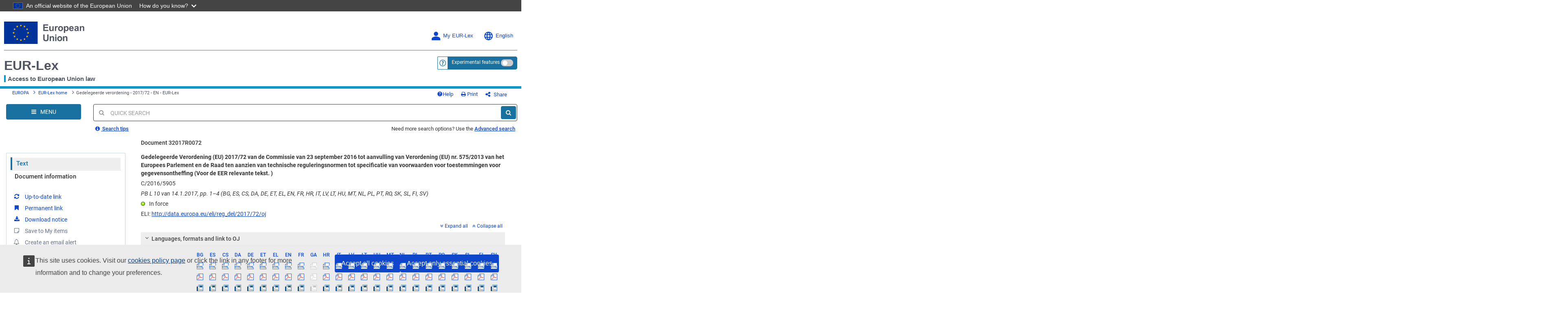

--- FILE ---
content_type: text/html; charset=UTF-8
request_url: https://eur-lex.europa.eu/legal-content/NL/TXT/?uri=CELEX:32017R0072
body_size: 278896
content:
  
 
 
 
 
 
 
 
 
 
 
 
 
 
        <!DOCTYPE html>
        <html lang="en" class="no-js"
        xml:lang="en"  
        prefix="eli: http://data.europa.eu/eli/ontology#"
    >
        <head>
        <meta charset="utf-8">
        
        <meta http-equiv="X-UA-Compatible" content="IE=edge"/>
        
 
 
 
 
                <meta name="viewport" content="width=device-width, initial-scale=1">
            
 
 
        <script type="text/javascript" src="/eurlex-frontoffice/ruxitagentjs_ICANVfgqrux_10327251022105625.js" data-dtconfig="app=47d4c64c3b67ec69|agentId=57f8af02bdcf180|owasp=1|featureHash=ICANVfgqrux|rdnt=1|uxrgce=1|cuc=m097nmfl|mel=100000|mb=null|dpvc=1|iub=null|lastModification=1766151676892|tp=500,50,0|srbbv=2|agentUri=/eurlex-frontoffice/ruxitagentjs_ICANVfgqrux_10327251022105625.js|reportUrl=/eurlex-frontoffice/rb_39a3e95b-5423-482c-879b-99ef235dffeb|rid=RID_1670184718|rpid=1221880639|domain=europa.eu"></script><script type="text/javascript" src="./../../../revamp/components/vendor/modernizr/modernizr.js?v=2.18.4"></script>
        
 

      


     

 
 
 
 <title>Gedelegeerde verordening - 2017/72 - EN - EUR-Lex</title> 
 <meta about="http://data.europa.eu/eli/reg_del/2017/72/oj" typeof="eli:LegalResource"/>
<meta about="http://data.europa.eu/eli/reg_del/2017/72/oj" property="eli:uri_schema"
      resource="http://data.europa.eu/eli/%7Btypedoc%7D/%7Byear%7D/%7Bnatural_number%7D/oj"/>
<meta about="http://data.europa.eu/eli/reg_del/2017/72/oj" property="eli:id_local"
      content="32017R0072"
      lang=""/>
<meta about="http://data.europa.eu/eli/reg_del/2017/72/oj"
      property="eli:type_document"
      resource="http://publications.europa.eu/resource/authority/resource-type/REG_DEL"/>
<meta about="http://data.europa.eu/eli/reg_del/2017/72/oj" property="eli:passed_by"
      resource="http://publications.europa.eu/resource/authority/corporate-body/COM"/>
<meta about="http://data.europa.eu/eli/reg_del/2017/72/oj" property="eli:is_about"
      resource="http://eurovoc.europa.eu/560"/>
<meta about="http://data.europa.eu/eli/reg_del/2017/72/oj" property="eli:is_about"
      resource="http://eurovoc.europa.eu/4347"/>
<meta about="http://data.europa.eu/eli/reg_del/2017/72/oj" property="eli:is_about"
      resource="http://eurovoc.europa.eu/4488"/>
<meta about="http://data.europa.eu/eli/reg_del/2017/72/oj" property="eli:is_about"
      resource="http://eurovoc.europa.eu/3246"/>
<meta about="http://data.europa.eu/eli/reg_del/2017/72/oj" property="eli:is_about"
      resource="http://eurovoc.europa.eu/1423"/>
<meta about="http://data.europa.eu/eli/reg_del/2017/72/oj" property="eli:is_about"
      resource="http://eurovoc.europa.eu/4195"/>
<meta about="http://data.europa.eu/eli/reg_del/2017/72/oj"
      property="eli:date_document"
      content="2016-09-23"
      datatype="xsd:date"/>
<meta about="http://data.europa.eu/eli/reg_del/2017/72/oj"
      property="eli:date_publication"
      content="2017-01-14"
      datatype="xsd:date"/>
<meta about="http://data.europa.eu/eli/reg_del/2017/72/oj" property="eli:in_force"
      resource="http://data.europa.eu/eli/ontology#InForce-inForce"/>
<meta about="http://data.europa.eu/eli/reg_del/2017/72/oj"
      property="eli:first_date_entry_in_force"
      content="2017-02-03"
      datatype="xsd:date"/>
<meta about="http://data.europa.eu/eli/reg_del/2017/72/oj" property="eli:based_on"
      resource="http://publications.europa.eu/resource/authority/treaty/TFEU_2012"/>
<meta about="http://data.europa.eu/eli/reg_del/2017/72/oj" property="eli:cites"
      resource="http://data.europa.eu/eli/reg/2010/1093/oj"/>
<meta about="http://data.europa.eu/eli/reg_del/2017/72/oj/spa"
      typeof="eli:LegalExpression"/>
<meta about="http://data.europa.eu/eli/reg_del/2017/72/oj"
      property="eli:is_realized_by"
      resource="http://data.europa.eu/eli/reg_del/2017/72/oj/spa"/>
<meta about="http://data.europa.eu/eli/reg_del/2017/72/oj/spa"
      property="eli:realizes"
      resource="http://data.europa.eu/eli/reg_del/2017/72/oj"/>
<meta about="http://data.europa.eu/eli/reg_del/2017/72/oj/spa"
      property="eli:language"
      resource="http://publications.europa.eu/resource/authority/language/SPA"/>
<meta about="http://data.europa.eu/eli/reg_del/2017/72/oj/spa" property="eli:title"
      content="Reglamento Delegado (UE) 2017/72 de la Comisión, de 23 de septiembre de 2016, por el que se completa el Reglamento (UE) n.° 575/2013 del Parlamento Europeo y del Consejo en lo que atañe a las normas técnicas de regulación que especifican las condiciones para autorizar exenciones de datos (Texto pertinente a efectos del EEE. )"
      lang="es"/>
<meta about="http://data.europa.eu/eli/reg_del/2017/72/oj/spa/pdfa1a"
      typeof="eli:Format"/>
<meta about="http://data.europa.eu/eli/reg_del/2017/72/oj/spa"
      property="eli:is_embodied_by"
      resource="http://data.europa.eu/eli/reg_del/2017/72/oj/spa/pdfa1a"/>
<meta about="http://data.europa.eu/eli/reg_del/2017/72/oj/spa/pdfa1a"
      property="eli:embodies"
      resource="http://data.europa.eu/eli/reg_del/2017/72/oj/spa"/>
<meta about="http://data.europa.eu/eli/reg_del/2017/72/oj/spa/pdfa1a"
      property="eli:format"
      resource="http://www.iana.org/assignments/media-types/application/pdf;type=pdfa1a"/>
<meta about="http://data.europa.eu/eli/reg_del/2017/72/oj/spa/pdfa1a"
      property="eli:is_exemplified_by"
      resource="http://publications.europa.eu/resource/celex/32017R0072.SPA.pdfa1a"/>
<meta about="http://data.europa.eu/eli/reg_del/2017/72/oj/spa/pdfa1a"
      property="eli:publisher_agent"
      resource="http://publications.europa.eu/resource/authority/corporate-body/PUBL"/>
<meta about="http://data.europa.eu/eli/reg_del/2017/72/oj/spa/fmx4"
      typeof="eli:Format"/>
<meta about="http://data.europa.eu/eli/reg_del/2017/72/oj/spa"
      property="eli:is_embodied_by"
      resource="http://data.europa.eu/eli/reg_del/2017/72/oj/spa/fmx4"/>
<meta about="http://data.europa.eu/eli/reg_del/2017/72/oj/spa/fmx4"
      property="eli:embodies"
      resource="http://data.europa.eu/eli/reg_del/2017/72/oj/spa"/>
<meta about="http://data.europa.eu/eli/reg_del/2017/72/oj/spa/fmx4"
      property="eli:format"
      resource="http://www.iana.org/assignments/media-types/application/xml"/>
<meta about="http://data.europa.eu/eli/reg_del/2017/72/oj/spa/fmx4"
      property="eli:is_exemplified_by"
      resource="http://publications.europa.eu/resource/celex/32017R0072.SPA.fmx4"/>
<meta about="http://data.europa.eu/eli/reg_del/2017/72/oj/spa/fmx4"
      property="eli:publisher_agent"
      resource="http://publications.europa.eu/resource/authority/corporate-body/PUBL"/>
<meta about="http://data.europa.eu/eli/reg_del/2017/72/oj/spa/xhtml"
      typeof="eli:Format"/>
<meta about="http://data.europa.eu/eli/reg_del/2017/72/oj/spa"
      property="eli:is_embodied_by"
      resource="http://data.europa.eu/eli/reg_del/2017/72/oj/spa/xhtml"/>
<meta about="http://data.europa.eu/eli/reg_del/2017/72/oj/spa/xhtml"
      property="eli:embodies"
      resource="http://data.europa.eu/eli/reg_del/2017/72/oj/spa"/>
<meta about="http://data.europa.eu/eli/reg_del/2017/72/oj/spa/xhtml"
      property="eli:format"
      resource="http://www.iana.org/assignments/media-types/application/xhtml+xml"/>
<meta about="http://data.europa.eu/eli/reg_del/2017/72/oj/spa/xhtml"
      property="eli:is_exemplified_by"
      resource="http://publications.europa.eu/resource/celex/32017R0072.SPA.xhtml"/>
<meta about="http://data.europa.eu/eli/reg_del/2017/72/oj/spa/xhtml"
      property="eli:publisher_agent"
      resource="http://publications.europa.eu/resource/authority/corporate-body/PUBL"/>
<meta about="http://data.europa.eu/eli/reg_del/2017/72/oj/ell"
      typeof="eli:LegalExpression"/>
<meta about="http://data.europa.eu/eli/reg_del/2017/72/oj"
      property="eli:is_realized_by"
      resource="http://data.europa.eu/eli/reg_del/2017/72/oj/ell"/>
<meta about="http://data.europa.eu/eli/reg_del/2017/72/oj/ell"
      property="eli:realizes"
      resource="http://data.europa.eu/eli/reg_del/2017/72/oj"/>
<meta about="http://data.europa.eu/eli/reg_del/2017/72/oj/ell"
      property="eli:language"
      resource="http://publications.europa.eu/resource/authority/language/ELL"/>
<meta about="http://data.europa.eu/eli/reg_del/2017/72/oj/ell" property="eli:title"
      content="Κατ' εξουσιοδότηση κανονισμός (ΕΕ) 2017/72 της Επιτροπής, της 23ης Σεπτεμβρίου 2016, για τη συμπλήρωση του κανονισμού (ΕΕ) αριθ. 575/2013 του Ευρωπαϊκού Κοινοβουλίου και του Συμβουλίου όσον αφορά ρυθμιστικά τεχνικά πρότυπα για τον καθορισμό των προϋποθέσεων για χορήγηση άδειας απαλλαγής δεδομένων (Κείμενο που παρουσιάζει ενδιαφέρον για τον ΕΟΧ )"
      lang="el"/>
<meta about="http://data.europa.eu/eli/reg_del/2017/72/oj/ell/pdfa1a"
      typeof="eli:Format"/>
<meta about="http://data.europa.eu/eli/reg_del/2017/72/oj/ell"
      property="eli:is_embodied_by"
      resource="http://data.europa.eu/eli/reg_del/2017/72/oj/ell/pdfa1a"/>
<meta about="http://data.europa.eu/eli/reg_del/2017/72/oj/ell/pdfa1a"
      property="eli:embodies"
      resource="http://data.europa.eu/eli/reg_del/2017/72/oj/ell"/>
<meta about="http://data.europa.eu/eli/reg_del/2017/72/oj/ell/pdfa1a"
      property="eli:format"
      resource="http://www.iana.org/assignments/media-types/application/pdf;type=pdfa1a"/>
<meta about="http://data.europa.eu/eli/reg_del/2017/72/oj/ell/pdfa1a"
      property="eli:is_exemplified_by"
      resource="http://publications.europa.eu/resource/celex/32017R0072.ELL.pdfa1a"/>
<meta about="http://data.europa.eu/eli/reg_del/2017/72/oj/ell/pdfa1a"
      property="eli:publisher_agent"
      resource="http://publications.europa.eu/resource/authority/corporate-body/PUBL"/>
<meta about="http://data.europa.eu/eli/reg_del/2017/72/oj/ell/fmx4"
      typeof="eli:Format"/>
<meta about="http://data.europa.eu/eli/reg_del/2017/72/oj/ell"
      property="eli:is_embodied_by"
      resource="http://data.europa.eu/eli/reg_del/2017/72/oj/ell/fmx4"/>
<meta about="http://data.europa.eu/eli/reg_del/2017/72/oj/ell/fmx4"
      property="eli:embodies"
      resource="http://data.europa.eu/eli/reg_del/2017/72/oj/ell"/>
<meta about="http://data.europa.eu/eli/reg_del/2017/72/oj/ell/fmx4"
      property="eli:format"
      resource="http://www.iana.org/assignments/media-types/application/xml"/>
<meta about="http://data.europa.eu/eli/reg_del/2017/72/oj/ell/fmx4"
      property="eli:is_exemplified_by"
      resource="http://publications.europa.eu/resource/celex/32017R0072.ELL.fmx4"/>
<meta about="http://data.europa.eu/eli/reg_del/2017/72/oj/ell/fmx4"
      property="eli:publisher_agent"
      resource="http://publications.europa.eu/resource/authority/corporate-body/PUBL"/>
<meta about="http://data.europa.eu/eli/reg_del/2017/72/oj/ell/xhtml"
      typeof="eli:Format"/>
<meta about="http://data.europa.eu/eli/reg_del/2017/72/oj/ell"
      property="eli:is_embodied_by"
      resource="http://data.europa.eu/eli/reg_del/2017/72/oj/ell/xhtml"/>
<meta about="http://data.europa.eu/eli/reg_del/2017/72/oj/ell/xhtml"
      property="eli:embodies"
      resource="http://data.europa.eu/eli/reg_del/2017/72/oj/ell"/>
<meta about="http://data.europa.eu/eli/reg_del/2017/72/oj/ell/xhtml"
      property="eli:format"
      resource="http://www.iana.org/assignments/media-types/application/xhtml+xml"/>
<meta about="http://data.europa.eu/eli/reg_del/2017/72/oj/ell/xhtml"
      property="eli:is_exemplified_by"
      resource="http://publications.europa.eu/resource/celex/32017R0072.ELL.xhtml"/>
<meta about="http://data.europa.eu/eli/reg_del/2017/72/oj/ell/xhtml"
      property="eli:publisher_agent"
      resource="http://publications.europa.eu/resource/authority/corporate-body/PUBL"/>
<meta about="http://data.europa.eu/eli/reg_del/2017/72/oj/slv"
      typeof="eli:LegalExpression"/>
<meta about="http://data.europa.eu/eli/reg_del/2017/72/oj"
      property="eli:is_realized_by"
      resource="http://data.europa.eu/eli/reg_del/2017/72/oj/slv"/>
<meta about="http://data.europa.eu/eli/reg_del/2017/72/oj/slv"
      property="eli:realizes"
      resource="http://data.europa.eu/eli/reg_del/2017/72/oj"/>
<meta about="http://data.europa.eu/eli/reg_del/2017/72/oj/slv"
      property="eli:language"
      resource="http://publications.europa.eu/resource/authority/language/SLV"/>
<meta about="http://data.europa.eu/eli/reg_del/2017/72/oj/slv" property="eli:title"
      content="Delegirana uredba Komisije (EU) 2017/72 z dne 23. septembra 2016 o dopolnitvi Uredbe (EU) št. 575/2013 Evropskega parlamenta in Sveta v zvezi z regulativnimi tehničnimi standardi, ki določajo pogoje za dovoljenja za opustitev pri podatkih (Besedilo velja za EGP. )"
      lang="sl"/>
<meta about="http://data.europa.eu/eli/reg_del/2017/72/oj/slv/pdfa1a"
      typeof="eli:Format"/>
<meta about="http://data.europa.eu/eli/reg_del/2017/72/oj/slv"
      property="eli:is_embodied_by"
      resource="http://data.europa.eu/eli/reg_del/2017/72/oj/slv/pdfa1a"/>
<meta about="http://data.europa.eu/eli/reg_del/2017/72/oj/slv/pdfa1a"
      property="eli:embodies"
      resource="http://data.europa.eu/eli/reg_del/2017/72/oj/slv"/>
<meta about="http://data.europa.eu/eli/reg_del/2017/72/oj/slv/pdfa1a"
      property="eli:format"
      resource="http://www.iana.org/assignments/media-types/application/pdf;type=pdfa1a"/>
<meta about="http://data.europa.eu/eli/reg_del/2017/72/oj/slv/pdfa1a"
      property="eli:is_exemplified_by"
      resource="http://publications.europa.eu/resource/celex/32017R0072.SLV.pdfa1a"/>
<meta about="http://data.europa.eu/eli/reg_del/2017/72/oj/slv/pdfa1a"
      property="eli:publisher_agent"
      resource="http://publications.europa.eu/resource/authority/corporate-body/PUBL"/>
<meta about="http://data.europa.eu/eli/reg_del/2017/72/oj/slv/fmx4"
      typeof="eli:Format"/>
<meta about="http://data.europa.eu/eli/reg_del/2017/72/oj/slv"
      property="eli:is_embodied_by"
      resource="http://data.europa.eu/eli/reg_del/2017/72/oj/slv/fmx4"/>
<meta about="http://data.europa.eu/eli/reg_del/2017/72/oj/slv/fmx4"
      property="eli:embodies"
      resource="http://data.europa.eu/eli/reg_del/2017/72/oj/slv"/>
<meta about="http://data.europa.eu/eli/reg_del/2017/72/oj/slv/fmx4"
      property="eli:format"
      resource="http://www.iana.org/assignments/media-types/application/xml"/>
<meta about="http://data.europa.eu/eli/reg_del/2017/72/oj/slv/fmx4"
      property="eli:is_exemplified_by"
      resource="http://publications.europa.eu/resource/celex/32017R0072.SLV.fmx4"/>
<meta about="http://data.europa.eu/eli/reg_del/2017/72/oj/slv/fmx4"
      property="eli:publisher_agent"
      resource="http://publications.europa.eu/resource/authority/corporate-body/PUBL"/>
<meta about="http://data.europa.eu/eli/reg_del/2017/72/oj/slv/xhtml"
      typeof="eli:Format"/>
<meta about="http://data.europa.eu/eli/reg_del/2017/72/oj/slv"
      property="eli:is_embodied_by"
      resource="http://data.europa.eu/eli/reg_del/2017/72/oj/slv/xhtml"/>
<meta about="http://data.europa.eu/eli/reg_del/2017/72/oj/slv/xhtml"
      property="eli:embodies"
      resource="http://data.europa.eu/eli/reg_del/2017/72/oj/slv"/>
<meta about="http://data.europa.eu/eli/reg_del/2017/72/oj/slv/xhtml"
      property="eli:format"
      resource="http://www.iana.org/assignments/media-types/application/xhtml+xml"/>
<meta about="http://data.europa.eu/eli/reg_del/2017/72/oj/slv/xhtml"
      property="eli:is_exemplified_by"
      resource="http://publications.europa.eu/resource/celex/32017R0072.SLV.xhtml"/>
<meta about="http://data.europa.eu/eli/reg_del/2017/72/oj/slv/xhtml"
      property="eli:publisher_agent"
      resource="http://publications.europa.eu/resource/authority/corporate-body/PUBL"/>
<meta about="http://data.europa.eu/eli/reg_del/2017/72/oj/deu"
      typeof="eli:LegalExpression"/>
<meta about="http://data.europa.eu/eli/reg_del/2017/72/oj"
      property="eli:is_realized_by"
      resource="http://data.europa.eu/eli/reg_del/2017/72/oj/deu"/>
<meta about="http://data.europa.eu/eli/reg_del/2017/72/oj/deu"
      property="eli:realizes"
      resource="http://data.europa.eu/eli/reg_del/2017/72/oj"/>
<meta about="http://data.europa.eu/eli/reg_del/2017/72/oj/deu"
      property="eli:language"
      resource="http://publications.europa.eu/resource/authority/language/DEU"/>
<meta about="http://data.europa.eu/eli/reg_del/2017/72/oj/deu" property="eli:title"
      content="Delegierte Verordnung (EU) 2017/72 der Kommission vom 23. September 2016 zur Ergänzung der Verordnung (EU) Nr. 575/2013 des Europäischen Parlaments und des Rates durch technische Regulierungsstandards zur Präzisierung der Bedingungen für Genehmigungen zum Datenverzicht (Text von Bedeutung für den EWR. )"
      lang="de"/>
<meta about="http://data.europa.eu/eli/reg_del/2017/72/oj/deu/pdfa1a"
      typeof="eli:Format"/>
<meta about="http://data.europa.eu/eli/reg_del/2017/72/oj/deu"
      property="eli:is_embodied_by"
      resource="http://data.europa.eu/eli/reg_del/2017/72/oj/deu/pdfa1a"/>
<meta about="http://data.europa.eu/eli/reg_del/2017/72/oj/deu/pdfa1a"
      property="eli:embodies"
      resource="http://data.europa.eu/eli/reg_del/2017/72/oj/deu"/>
<meta about="http://data.europa.eu/eli/reg_del/2017/72/oj/deu/pdfa1a"
      property="eli:format"
      resource="http://www.iana.org/assignments/media-types/application/pdf;type=pdfa1a"/>
<meta about="http://data.europa.eu/eli/reg_del/2017/72/oj/deu/pdfa1a"
      property="eli:is_exemplified_by"
      resource="http://publications.europa.eu/resource/celex/32017R0072.DEU.pdfa1a"/>
<meta about="http://data.europa.eu/eli/reg_del/2017/72/oj/deu/pdfa1a"
      property="eli:publisher_agent"
      resource="http://publications.europa.eu/resource/authority/corporate-body/PUBL"/>
<meta about="http://data.europa.eu/eli/reg_del/2017/72/oj/deu/fmx4"
      typeof="eli:Format"/>
<meta about="http://data.europa.eu/eli/reg_del/2017/72/oj/deu"
      property="eli:is_embodied_by"
      resource="http://data.europa.eu/eli/reg_del/2017/72/oj/deu/fmx4"/>
<meta about="http://data.europa.eu/eli/reg_del/2017/72/oj/deu/fmx4"
      property="eli:embodies"
      resource="http://data.europa.eu/eli/reg_del/2017/72/oj/deu"/>
<meta about="http://data.europa.eu/eli/reg_del/2017/72/oj/deu/fmx4"
      property="eli:format"
      resource="http://www.iana.org/assignments/media-types/application/xml"/>
<meta about="http://data.europa.eu/eli/reg_del/2017/72/oj/deu/fmx4"
      property="eli:is_exemplified_by"
      resource="http://publications.europa.eu/resource/celex/32017R0072.DEU.fmx4"/>
<meta about="http://data.europa.eu/eli/reg_del/2017/72/oj/deu/fmx4"
      property="eli:publisher_agent"
      resource="http://publications.europa.eu/resource/authority/corporate-body/PUBL"/>
<meta about="http://data.europa.eu/eli/reg_del/2017/72/oj/deu/xhtml"
      typeof="eli:Format"/>
<meta about="http://data.europa.eu/eli/reg_del/2017/72/oj/deu"
      property="eli:is_embodied_by"
      resource="http://data.europa.eu/eli/reg_del/2017/72/oj/deu/xhtml"/>
<meta about="http://data.europa.eu/eli/reg_del/2017/72/oj/deu/xhtml"
      property="eli:embodies"
      resource="http://data.europa.eu/eli/reg_del/2017/72/oj/deu"/>
<meta about="http://data.europa.eu/eli/reg_del/2017/72/oj/deu/xhtml"
      property="eli:format"
      resource="http://www.iana.org/assignments/media-types/application/xhtml+xml"/>
<meta about="http://data.europa.eu/eli/reg_del/2017/72/oj/deu/xhtml"
      property="eli:is_exemplified_by"
      resource="http://publications.europa.eu/resource/celex/32017R0072.DEU.xhtml"/>
<meta about="http://data.europa.eu/eli/reg_del/2017/72/oj/deu/xhtml"
      property="eli:publisher_agent"
      resource="http://publications.europa.eu/resource/authority/corporate-body/PUBL"/>
<meta about="http://data.europa.eu/eli/reg_del/2017/72/oj/mlt"
      typeof="eli:LegalExpression"/>
<meta about="http://data.europa.eu/eli/reg_del/2017/72/oj"
      property="eli:is_realized_by"
      resource="http://data.europa.eu/eli/reg_del/2017/72/oj/mlt"/>
<meta about="http://data.europa.eu/eli/reg_del/2017/72/oj/mlt"
      property="eli:realizes"
      resource="http://data.europa.eu/eli/reg_del/2017/72/oj"/>
<meta about="http://data.europa.eu/eli/reg_del/2017/72/oj/mlt"
      property="eli:language"
      resource="http://publications.europa.eu/resource/authority/language/MLT"/>
<meta about="http://data.europa.eu/eli/reg_del/2017/72/oj/mlt" property="eli:title"
      content="Regolament Delegat tal-Kummissjoni (UE) 2017/72 tat-23 ta' Settembru 2016 li jissupplimenta r-Regolament (UE) Nru 575/2013 tal-Parlament Ewropew u tal-Kunsill fir-rigward ta' standards tekniċi regolatorji li jispeċifikaw il-kundizzjonijiet tal-permessi għall-eżenzjoni tad-dejta (Test b'rilevanza għaż-ŻEE. )"
      lang="mt"/>
<meta about="http://data.europa.eu/eli/reg_del/2017/72/oj/mlt/pdfa1a"
      typeof="eli:Format"/>
<meta about="http://data.europa.eu/eli/reg_del/2017/72/oj/mlt"
      property="eli:is_embodied_by"
      resource="http://data.europa.eu/eli/reg_del/2017/72/oj/mlt/pdfa1a"/>
<meta about="http://data.europa.eu/eli/reg_del/2017/72/oj/mlt/pdfa1a"
      property="eli:embodies"
      resource="http://data.europa.eu/eli/reg_del/2017/72/oj/mlt"/>
<meta about="http://data.europa.eu/eli/reg_del/2017/72/oj/mlt/pdfa1a"
      property="eli:format"
      resource="http://www.iana.org/assignments/media-types/application/pdf;type=pdfa1a"/>
<meta about="http://data.europa.eu/eli/reg_del/2017/72/oj/mlt/pdfa1a"
      property="eli:is_exemplified_by"
      resource="http://publications.europa.eu/resource/celex/32017R0072.MLT.pdfa1a"/>
<meta about="http://data.europa.eu/eli/reg_del/2017/72/oj/mlt/pdfa1a"
      property="eli:publisher_agent"
      resource="http://publications.europa.eu/resource/authority/corporate-body/PUBL"/>
<meta about="http://data.europa.eu/eli/reg_del/2017/72/oj/mlt/fmx4"
      typeof="eli:Format"/>
<meta about="http://data.europa.eu/eli/reg_del/2017/72/oj/mlt"
      property="eli:is_embodied_by"
      resource="http://data.europa.eu/eli/reg_del/2017/72/oj/mlt/fmx4"/>
<meta about="http://data.europa.eu/eli/reg_del/2017/72/oj/mlt/fmx4"
      property="eli:embodies"
      resource="http://data.europa.eu/eli/reg_del/2017/72/oj/mlt"/>
<meta about="http://data.europa.eu/eli/reg_del/2017/72/oj/mlt/fmx4"
      property="eli:format"
      resource="http://www.iana.org/assignments/media-types/application/xml"/>
<meta about="http://data.europa.eu/eli/reg_del/2017/72/oj/mlt/fmx4"
      property="eli:is_exemplified_by"
      resource="http://publications.europa.eu/resource/celex/32017R0072.MLT.fmx4"/>
<meta about="http://data.europa.eu/eli/reg_del/2017/72/oj/mlt/fmx4"
      property="eli:publisher_agent"
      resource="http://publications.europa.eu/resource/authority/corporate-body/PUBL"/>
<meta about="http://data.europa.eu/eli/reg_del/2017/72/oj/mlt/xhtml"
      typeof="eli:Format"/>
<meta about="http://data.europa.eu/eli/reg_del/2017/72/oj/mlt"
      property="eli:is_embodied_by"
      resource="http://data.europa.eu/eli/reg_del/2017/72/oj/mlt/xhtml"/>
<meta about="http://data.europa.eu/eli/reg_del/2017/72/oj/mlt/xhtml"
      property="eli:embodies"
      resource="http://data.europa.eu/eli/reg_del/2017/72/oj/mlt"/>
<meta about="http://data.europa.eu/eli/reg_del/2017/72/oj/mlt/xhtml"
      property="eli:format"
      resource="http://www.iana.org/assignments/media-types/application/xhtml+xml"/>
<meta about="http://data.europa.eu/eli/reg_del/2017/72/oj/mlt/xhtml"
      property="eli:is_exemplified_by"
      resource="http://publications.europa.eu/resource/celex/32017R0072.MLT.xhtml"/>
<meta about="http://data.europa.eu/eli/reg_del/2017/72/oj/mlt/xhtml"
      property="eli:publisher_agent"
      resource="http://publications.europa.eu/resource/authority/corporate-body/PUBL"/>
<meta about="http://data.europa.eu/eli/reg_del/2017/72/oj/eng"
      typeof="eli:LegalExpression"/>
<meta about="http://data.europa.eu/eli/reg_del/2017/72/oj"
      property="eli:is_realized_by"
      resource="http://data.europa.eu/eli/reg_del/2017/72/oj/eng"/>
<meta about="http://data.europa.eu/eli/reg_del/2017/72/oj/eng"
      property="eli:realizes"
      resource="http://data.europa.eu/eli/reg_del/2017/72/oj"/>
<meta about="http://data.europa.eu/eli/reg_del/2017/72/oj/eng"
      property="eli:language"
      resource="http://publications.europa.eu/resource/authority/language/ENG"/>
<meta about="http://data.europa.eu/eli/reg_del/2017/72/oj/eng" property="eli:title"
      content="Commission Delegated Regulation (EU) 2017/72 of 23 September 2016 supplementing Regulation (EU) No 575/2013 of the European Parliament and of the Council with regard to regulatory technical standards specifying conditions for data waiver permissions (Text with EEA relevance. )"
      lang="en"/>
<meta about="http://data.europa.eu/eli/reg_del/2017/72/oj/eng/pdfa1a"
      typeof="eli:Format"/>
<meta about="http://data.europa.eu/eli/reg_del/2017/72/oj/eng"
      property="eli:is_embodied_by"
      resource="http://data.europa.eu/eli/reg_del/2017/72/oj/eng/pdfa1a"/>
<meta about="http://data.europa.eu/eli/reg_del/2017/72/oj/eng/pdfa1a"
      property="eli:embodies"
      resource="http://data.europa.eu/eli/reg_del/2017/72/oj/eng"/>
<meta about="http://data.europa.eu/eli/reg_del/2017/72/oj/eng/pdfa1a"
      property="eli:format"
      resource="http://www.iana.org/assignments/media-types/application/pdf;type=pdfa1a"/>
<meta about="http://data.europa.eu/eli/reg_del/2017/72/oj/eng/pdfa1a"
      property="eli:is_exemplified_by"
      resource="http://publications.europa.eu/resource/celex/32017R0072.ENG.pdfa1a"/>
<meta about="http://data.europa.eu/eli/reg_del/2017/72/oj/eng/pdfa1a"
      property="eli:publisher_agent"
      resource="http://publications.europa.eu/resource/authority/corporate-body/PUBL"/>
<meta about="http://data.europa.eu/eli/reg_del/2017/72/oj/eng/fmx4"
      typeof="eli:Format"/>
<meta about="http://data.europa.eu/eli/reg_del/2017/72/oj/eng"
      property="eli:is_embodied_by"
      resource="http://data.europa.eu/eli/reg_del/2017/72/oj/eng/fmx4"/>
<meta about="http://data.europa.eu/eli/reg_del/2017/72/oj/eng/fmx4"
      property="eli:embodies"
      resource="http://data.europa.eu/eli/reg_del/2017/72/oj/eng"/>
<meta about="http://data.europa.eu/eli/reg_del/2017/72/oj/eng/fmx4"
      property="eli:format"
      resource="http://www.iana.org/assignments/media-types/application/xml"/>
<meta about="http://data.europa.eu/eli/reg_del/2017/72/oj/eng/fmx4"
      property="eli:is_exemplified_by"
      resource="http://publications.europa.eu/resource/celex/32017R0072.ENG.fmx4"/>
<meta about="http://data.europa.eu/eli/reg_del/2017/72/oj/eng/fmx4"
      property="eli:publisher_agent"
      resource="http://publications.europa.eu/resource/authority/corporate-body/PUBL"/>
<meta about="http://data.europa.eu/eli/reg_del/2017/72/oj/eng/xhtml"
      typeof="eli:Format"/>
<meta about="http://data.europa.eu/eli/reg_del/2017/72/oj/eng"
      property="eli:is_embodied_by"
      resource="http://data.europa.eu/eli/reg_del/2017/72/oj/eng/xhtml"/>
<meta about="http://data.europa.eu/eli/reg_del/2017/72/oj/eng/xhtml"
      property="eli:embodies"
      resource="http://data.europa.eu/eli/reg_del/2017/72/oj/eng"/>
<meta about="http://data.europa.eu/eli/reg_del/2017/72/oj/eng/xhtml"
      property="eli:format"
      resource="http://www.iana.org/assignments/media-types/application/xhtml+xml"/>
<meta about="http://data.europa.eu/eli/reg_del/2017/72/oj/eng/xhtml"
      property="eli:is_exemplified_by"
      resource="http://publications.europa.eu/resource/celex/32017R0072.ENG.xhtml"/>
<meta about="http://data.europa.eu/eli/reg_del/2017/72/oj/eng/xhtml"
      property="eli:publisher_agent"
      resource="http://publications.europa.eu/resource/authority/corporate-body/PUBL"/>
<meta about="http://data.europa.eu/eli/reg_del/2017/72/oj/dan"
      typeof="eli:LegalExpression"/>
<meta about="http://data.europa.eu/eli/reg_del/2017/72/oj"
      property="eli:is_realized_by"
      resource="http://data.europa.eu/eli/reg_del/2017/72/oj/dan"/>
<meta about="http://data.europa.eu/eli/reg_del/2017/72/oj/dan"
      property="eli:realizes"
      resource="http://data.europa.eu/eli/reg_del/2017/72/oj"/>
<meta about="http://data.europa.eu/eli/reg_del/2017/72/oj/dan"
      property="eli:language"
      resource="http://publications.europa.eu/resource/authority/language/DAN"/>
<meta about="http://data.europa.eu/eli/reg_del/2017/72/oj/dan" property="eli:title"
      content="Kommissionens delegerede forordning (EU) 2017/72 af 23. september 2016 om supplerende regler til Europa-Parlamentets og Rådets forordning (EU) nr. 575/2013 for så vidt angår reguleringsmæssige tekniske standarder, der præciserer betingelserne for tilladelser til datafritagelse (EØS-relevant tekst. )"
      lang="da"/>
<meta about="http://data.europa.eu/eli/reg_del/2017/72/oj/dan/pdfa1a"
      typeof="eli:Format"/>
<meta about="http://data.europa.eu/eli/reg_del/2017/72/oj/dan"
      property="eli:is_embodied_by"
      resource="http://data.europa.eu/eli/reg_del/2017/72/oj/dan/pdfa1a"/>
<meta about="http://data.europa.eu/eli/reg_del/2017/72/oj/dan/pdfa1a"
      property="eli:embodies"
      resource="http://data.europa.eu/eli/reg_del/2017/72/oj/dan"/>
<meta about="http://data.europa.eu/eli/reg_del/2017/72/oj/dan/pdfa1a"
      property="eli:format"
      resource="http://www.iana.org/assignments/media-types/application/pdf;type=pdfa1a"/>
<meta about="http://data.europa.eu/eli/reg_del/2017/72/oj/dan/pdfa1a"
      property="eli:is_exemplified_by"
      resource="http://publications.europa.eu/resource/celex/32017R0072.DAN.pdfa1a"/>
<meta about="http://data.europa.eu/eli/reg_del/2017/72/oj/dan/pdfa1a"
      property="eli:publisher_agent"
      resource="http://publications.europa.eu/resource/authority/corporate-body/PUBL"/>
<meta about="http://data.europa.eu/eli/reg_del/2017/72/oj/dan/fmx4"
      typeof="eli:Format"/>
<meta about="http://data.europa.eu/eli/reg_del/2017/72/oj/dan"
      property="eli:is_embodied_by"
      resource="http://data.europa.eu/eli/reg_del/2017/72/oj/dan/fmx4"/>
<meta about="http://data.europa.eu/eli/reg_del/2017/72/oj/dan/fmx4"
      property="eli:embodies"
      resource="http://data.europa.eu/eli/reg_del/2017/72/oj/dan"/>
<meta about="http://data.europa.eu/eli/reg_del/2017/72/oj/dan/fmx4"
      property="eli:format"
      resource="http://www.iana.org/assignments/media-types/application/xml"/>
<meta about="http://data.europa.eu/eli/reg_del/2017/72/oj/dan/fmx4"
      property="eli:is_exemplified_by"
      resource="http://publications.europa.eu/resource/celex/32017R0072.DAN.fmx4"/>
<meta about="http://data.europa.eu/eli/reg_del/2017/72/oj/dan/fmx4"
      property="eli:publisher_agent"
      resource="http://publications.europa.eu/resource/authority/corporate-body/PUBL"/>
<meta about="http://data.europa.eu/eli/reg_del/2017/72/oj/dan/xhtml"
      typeof="eli:Format"/>
<meta about="http://data.europa.eu/eli/reg_del/2017/72/oj/dan"
      property="eli:is_embodied_by"
      resource="http://data.europa.eu/eli/reg_del/2017/72/oj/dan/xhtml"/>
<meta about="http://data.europa.eu/eli/reg_del/2017/72/oj/dan/xhtml"
      property="eli:embodies"
      resource="http://data.europa.eu/eli/reg_del/2017/72/oj/dan"/>
<meta about="http://data.europa.eu/eli/reg_del/2017/72/oj/dan/xhtml"
      property="eli:format"
      resource="http://www.iana.org/assignments/media-types/application/xhtml+xml"/>
<meta about="http://data.europa.eu/eli/reg_del/2017/72/oj/dan/xhtml"
      property="eli:is_exemplified_by"
      resource="http://publications.europa.eu/resource/celex/32017R0072.DAN.xhtml"/>
<meta about="http://data.europa.eu/eli/reg_del/2017/72/oj/dan/xhtml"
      property="eli:publisher_agent"
      resource="http://publications.europa.eu/resource/authority/corporate-body/PUBL"/>
<meta about="http://data.europa.eu/eli/reg_del/2017/72/oj/fra"
      typeof="eli:LegalExpression"/>
<meta about="http://data.europa.eu/eli/reg_del/2017/72/oj"
      property="eli:is_realized_by"
      resource="http://data.europa.eu/eli/reg_del/2017/72/oj/fra"/>
<meta about="http://data.europa.eu/eli/reg_del/2017/72/oj/fra"
      property="eli:realizes"
      resource="http://data.europa.eu/eli/reg_del/2017/72/oj"/>
<meta about="http://data.europa.eu/eli/reg_del/2017/72/oj/fra"
      property="eli:language"
      resource="http://publications.europa.eu/resource/authority/language/FRA"/>
<meta about="http://data.europa.eu/eli/reg_del/2017/72/oj/fra" property="eli:title"
      content="Règlement délégué (UE) 2017/72 de la Commission du 23 septembre 2016 complétant le règlement (UE) n° 575/2013 du Parlement européen et du Conseil par des normes techniques de réglementation précisant les conditions à remplir pour les autorisations d'exemption de données (Texte présentant de l'intérêt pour l'EEE. )"
      lang="fr"/>
<meta about="http://data.europa.eu/eli/reg_del/2017/72/oj/fra/pdfa1a"
      typeof="eli:Format"/>
<meta about="http://data.europa.eu/eli/reg_del/2017/72/oj/fra"
      property="eli:is_embodied_by"
      resource="http://data.europa.eu/eli/reg_del/2017/72/oj/fra/pdfa1a"/>
<meta about="http://data.europa.eu/eli/reg_del/2017/72/oj/fra/pdfa1a"
      property="eli:embodies"
      resource="http://data.europa.eu/eli/reg_del/2017/72/oj/fra"/>
<meta about="http://data.europa.eu/eli/reg_del/2017/72/oj/fra/pdfa1a"
      property="eli:format"
      resource="http://www.iana.org/assignments/media-types/application/pdf;type=pdfa1a"/>
<meta about="http://data.europa.eu/eli/reg_del/2017/72/oj/fra/pdfa1a"
      property="eli:is_exemplified_by"
      resource="http://publications.europa.eu/resource/celex/32017R0072.FRA.pdfa1a"/>
<meta about="http://data.europa.eu/eli/reg_del/2017/72/oj/fra/pdfa1a"
      property="eli:publisher_agent"
      resource="http://publications.europa.eu/resource/authority/corporate-body/PUBL"/>
<meta about="http://data.europa.eu/eli/reg_del/2017/72/oj/fra/fmx4"
      typeof="eli:Format"/>
<meta about="http://data.europa.eu/eli/reg_del/2017/72/oj/fra"
      property="eli:is_embodied_by"
      resource="http://data.europa.eu/eli/reg_del/2017/72/oj/fra/fmx4"/>
<meta about="http://data.europa.eu/eli/reg_del/2017/72/oj/fra/fmx4"
      property="eli:embodies"
      resource="http://data.europa.eu/eli/reg_del/2017/72/oj/fra"/>
<meta about="http://data.europa.eu/eli/reg_del/2017/72/oj/fra/fmx4"
      property="eli:format"
      resource="http://www.iana.org/assignments/media-types/application/xml"/>
<meta about="http://data.europa.eu/eli/reg_del/2017/72/oj/fra/fmx4"
      property="eli:is_exemplified_by"
      resource="http://publications.europa.eu/resource/celex/32017R0072.FRA.fmx4"/>
<meta about="http://data.europa.eu/eli/reg_del/2017/72/oj/fra/fmx4"
      property="eli:publisher_agent"
      resource="http://publications.europa.eu/resource/authority/corporate-body/PUBL"/>
<meta about="http://data.europa.eu/eli/reg_del/2017/72/oj/fra/xhtml"
      typeof="eli:Format"/>
<meta about="http://data.europa.eu/eli/reg_del/2017/72/oj/fra"
      property="eli:is_embodied_by"
      resource="http://data.europa.eu/eli/reg_del/2017/72/oj/fra/xhtml"/>
<meta about="http://data.europa.eu/eli/reg_del/2017/72/oj/fra/xhtml"
      property="eli:embodies"
      resource="http://data.europa.eu/eli/reg_del/2017/72/oj/fra"/>
<meta about="http://data.europa.eu/eli/reg_del/2017/72/oj/fra/xhtml"
      property="eli:format"
      resource="http://www.iana.org/assignments/media-types/application/xhtml+xml"/>
<meta about="http://data.europa.eu/eli/reg_del/2017/72/oj/fra/xhtml"
      property="eli:is_exemplified_by"
      resource="http://publications.europa.eu/resource/celex/32017R0072.FRA.xhtml"/>
<meta about="http://data.europa.eu/eli/reg_del/2017/72/oj/fra/xhtml"
      property="eli:publisher_agent"
      resource="http://publications.europa.eu/resource/authority/corporate-body/PUBL"/>
<meta about="http://data.europa.eu/eli/reg_del/2017/72/oj/por"
      typeof="eli:LegalExpression"/>
<meta about="http://data.europa.eu/eli/reg_del/2017/72/oj"
      property="eli:is_realized_by"
      resource="http://data.europa.eu/eli/reg_del/2017/72/oj/por"/>
<meta about="http://data.europa.eu/eli/reg_del/2017/72/oj/por"
      property="eli:realizes"
      resource="http://data.europa.eu/eli/reg_del/2017/72/oj"/>
<meta about="http://data.europa.eu/eli/reg_del/2017/72/oj/por"
      property="eli:language"
      resource="http://publications.europa.eu/resource/authority/language/POR"/>
<meta about="http://data.europa.eu/eli/reg_del/2017/72/oj/por" property="eli:title"
      content="Regulamento Delegado (UE) 2017/72 da Comissão, de 23 de setembro de 2016, que complementa o Regulamento (UE) n.° 575/2013 do Parlamento Europeu e do Conselho no que respeita às normas técnicas de regulamentação que especificam as condições nas quais podem ser autorizadas derrogações relativamente aos dados (Texto relevante para efeitos do EEE. )"
      lang="pt"/>
<meta about="http://data.europa.eu/eli/reg_del/2017/72/oj/por/pdfa1a"
      typeof="eli:Format"/>
<meta about="http://data.europa.eu/eli/reg_del/2017/72/oj/por"
      property="eli:is_embodied_by"
      resource="http://data.europa.eu/eli/reg_del/2017/72/oj/por/pdfa1a"/>
<meta about="http://data.europa.eu/eli/reg_del/2017/72/oj/por/pdfa1a"
      property="eli:embodies"
      resource="http://data.europa.eu/eli/reg_del/2017/72/oj/por"/>
<meta about="http://data.europa.eu/eli/reg_del/2017/72/oj/por/pdfa1a"
      property="eli:format"
      resource="http://www.iana.org/assignments/media-types/application/pdf;type=pdfa1a"/>
<meta about="http://data.europa.eu/eli/reg_del/2017/72/oj/por/pdfa1a"
      property="eli:is_exemplified_by"
      resource="http://publications.europa.eu/resource/celex/32017R0072.POR.pdfa1a"/>
<meta about="http://data.europa.eu/eli/reg_del/2017/72/oj/por/pdfa1a"
      property="eli:publisher_agent"
      resource="http://publications.europa.eu/resource/authority/corporate-body/PUBL"/>
<meta about="http://data.europa.eu/eli/reg_del/2017/72/oj/por/fmx4"
      typeof="eli:Format"/>
<meta about="http://data.europa.eu/eli/reg_del/2017/72/oj/por"
      property="eli:is_embodied_by"
      resource="http://data.europa.eu/eli/reg_del/2017/72/oj/por/fmx4"/>
<meta about="http://data.europa.eu/eli/reg_del/2017/72/oj/por/fmx4"
      property="eli:embodies"
      resource="http://data.europa.eu/eli/reg_del/2017/72/oj/por"/>
<meta about="http://data.europa.eu/eli/reg_del/2017/72/oj/por/fmx4"
      property="eli:format"
      resource="http://www.iana.org/assignments/media-types/application/xml"/>
<meta about="http://data.europa.eu/eli/reg_del/2017/72/oj/por/fmx4"
      property="eli:is_exemplified_by"
      resource="http://publications.europa.eu/resource/celex/32017R0072.POR.fmx4"/>
<meta about="http://data.europa.eu/eli/reg_del/2017/72/oj/por/fmx4"
      property="eli:publisher_agent"
      resource="http://publications.europa.eu/resource/authority/corporate-body/PUBL"/>
<meta about="http://data.europa.eu/eli/reg_del/2017/72/oj/por/xhtml"
      typeof="eli:Format"/>
<meta about="http://data.europa.eu/eli/reg_del/2017/72/oj/por"
      property="eli:is_embodied_by"
      resource="http://data.europa.eu/eli/reg_del/2017/72/oj/por/xhtml"/>
<meta about="http://data.europa.eu/eli/reg_del/2017/72/oj/por/xhtml"
      property="eli:embodies"
      resource="http://data.europa.eu/eli/reg_del/2017/72/oj/por"/>
<meta about="http://data.europa.eu/eli/reg_del/2017/72/oj/por/xhtml"
      property="eli:format"
      resource="http://www.iana.org/assignments/media-types/application/xhtml+xml"/>
<meta about="http://data.europa.eu/eli/reg_del/2017/72/oj/por/xhtml"
      property="eli:is_exemplified_by"
      resource="http://publications.europa.eu/resource/celex/32017R0072.POR.xhtml"/>
<meta about="http://data.europa.eu/eli/reg_del/2017/72/oj/por/xhtml"
      property="eli:publisher_agent"
      resource="http://publications.europa.eu/resource/authority/corporate-body/PUBL"/>
<meta about="http://data.europa.eu/eli/reg_del/2017/72/oj/slk"
      typeof="eli:LegalExpression"/>
<meta about="http://data.europa.eu/eli/reg_del/2017/72/oj"
      property="eli:is_realized_by"
      resource="http://data.europa.eu/eli/reg_del/2017/72/oj/slk"/>
<meta about="http://data.europa.eu/eli/reg_del/2017/72/oj/slk"
      property="eli:realizes"
      resource="http://data.europa.eu/eli/reg_del/2017/72/oj"/>
<meta about="http://data.europa.eu/eli/reg_del/2017/72/oj/slk"
      property="eli:language"
      resource="http://publications.europa.eu/resource/authority/language/SLK"/>
<meta about="http://data.europa.eu/eli/reg_del/2017/72/oj/slk" property="eli:title"
      content="Delegované nariadenie Komisie (EÚ) 2017/72 z 23. septembra 2016, ktorým sa dopĺňa nariadenie Európskeho parlamentu a Rady (EÚ) č. 575/2013, pokiaľ ide o regulačné technické predpisy, v ktorých sa spresňujú podmienky povolenia výnimky týkajúcej sa údajov (Text s významom pre EHP )"
      lang="sk"/>
<meta about="http://data.europa.eu/eli/reg_del/2017/72/oj/slk/pdfa1a"
      typeof="eli:Format"/>
<meta about="http://data.europa.eu/eli/reg_del/2017/72/oj/slk"
      property="eli:is_embodied_by"
      resource="http://data.europa.eu/eli/reg_del/2017/72/oj/slk/pdfa1a"/>
<meta about="http://data.europa.eu/eli/reg_del/2017/72/oj/slk/pdfa1a"
      property="eli:embodies"
      resource="http://data.europa.eu/eli/reg_del/2017/72/oj/slk"/>
<meta about="http://data.europa.eu/eli/reg_del/2017/72/oj/slk/pdfa1a"
      property="eli:format"
      resource="http://www.iana.org/assignments/media-types/application/pdf;type=pdfa1a"/>
<meta about="http://data.europa.eu/eli/reg_del/2017/72/oj/slk/pdfa1a"
      property="eli:is_exemplified_by"
      resource="http://publications.europa.eu/resource/celex/32017R0072.SLK.pdfa1a"/>
<meta about="http://data.europa.eu/eli/reg_del/2017/72/oj/slk/pdfa1a"
      property="eli:publisher_agent"
      resource="http://publications.europa.eu/resource/authority/corporate-body/PUBL"/>
<meta about="http://data.europa.eu/eli/reg_del/2017/72/oj/slk/fmx4"
      typeof="eli:Format"/>
<meta about="http://data.europa.eu/eli/reg_del/2017/72/oj/slk"
      property="eli:is_embodied_by"
      resource="http://data.europa.eu/eli/reg_del/2017/72/oj/slk/fmx4"/>
<meta about="http://data.europa.eu/eli/reg_del/2017/72/oj/slk/fmx4"
      property="eli:embodies"
      resource="http://data.europa.eu/eli/reg_del/2017/72/oj/slk"/>
<meta about="http://data.europa.eu/eli/reg_del/2017/72/oj/slk/fmx4"
      property="eli:format"
      resource="http://www.iana.org/assignments/media-types/application/xml"/>
<meta about="http://data.europa.eu/eli/reg_del/2017/72/oj/slk/fmx4"
      property="eli:is_exemplified_by"
      resource="http://publications.europa.eu/resource/celex/32017R0072.SLK.fmx4"/>
<meta about="http://data.europa.eu/eli/reg_del/2017/72/oj/slk/fmx4"
      property="eli:publisher_agent"
      resource="http://publications.europa.eu/resource/authority/corporate-body/PUBL"/>
<meta about="http://data.europa.eu/eli/reg_del/2017/72/oj/slk/xhtml"
      typeof="eli:Format"/>
<meta about="http://data.europa.eu/eli/reg_del/2017/72/oj/slk"
      property="eli:is_embodied_by"
      resource="http://data.europa.eu/eli/reg_del/2017/72/oj/slk/xhtml"/>
<meta about="http://data.europa.eu/eli/reg_del/2017/72/oj/slk/xhtml"
      property="eli:embodies"
      resource="http://data.europa.eu/eli/reg_del/2017/72/oj/slk"/>
<meta about="http://data.europa.eu/eli/reg_del/2017/72/oj/slk/xhtml"
      property="eli:format"
      resource="http://www.iana.org/assignments/media-types/application/xhtml+xml"/>
<meta about="http://data.europa.eu/eli/reg_del/2017/72/oj/slk/xhtml"
      property="eli:is_exemplified_by"
      resource="http://publications.europa.eu/resource/celex/32017R0072.SLK.xhtml"/>
<meta about="http://data.europa.eu/eli/reg_del/2017/72/oj/slk/xhtml"
      property="eli:publisher_agent"
      resource="http://publications.europa.eu/resource/authority/corporate-body/PUBL"/>
<meta about="http://data.europa.eu/eli/reg_del/2017/72/oj/lav"
      typeof="eli:LegalExpression"/>
<meta about="http://data.europa.eu/eli/reg_del/2017/72/oj"
      property="eli:is_realized_by"
      resource="http://data.europa.eu/eli/reg_del/2017/72/oj/lav"/>
<meta about="http://data.europa.eu/eli/reg_del/2017/72/oj/lav"
      property="eli:realizes"
      resource="http://data.europa.eu/eli/reg_del/2017/72/oj"/>
<meta about="http://data.europa.eu/eli/reg_del/2017/72/oj/lav"
      property="eli:language"
      resource="http://publications.europa.eu/resource/authority/language/LAV"/>
<meta about="http://data.europa.eu/eli/reg_del/2017/72/oj/lav" property="eli:title"
      content="Komisijas Deleģētā regula (ES) 2017/72 (2016. gada 23. septembris), ar ko attiecībā uz regulatīvajiem tehniskajiem standartiem, kuri precizē nosacījumus atļaujām datu sniegšanas atbrīvojumam, papildina Eiropas Parlamenta un Padomes Regulu (ES) Nr. 575/2013 (Dokuments attiecas uz EEZ. )"
      lang="lv"/>
<meta about="http://data.europa.eu/eli/reg_del/2017/72/oj/lav/pdfa1a"
      typeof="eli:Format"/>
<meta about="http://data.europa.eu/eli/reg_del/2017/72/oj/lav"
      property="eli:is_embodied_by"
      resource="http://data.europa.eu/eli/reg_del/2017/72/oj/lav/pdfa1a"/>
<meta about="http://data.europa.eu/eli/reg_del/2017/72/oj/lav/pdfa1a"
      property="eli:embodies"
      resource="http://data.europa.eu/eli/reg_del/2017/72/oj/lav"/>
<meta about="http://data.europa.eu/eli/reg_del/2017/72/oj/lav/pdfa1a"
      property="eli:format"
      resource="http://www.iana.org/assignments/media-types/application/pdf;type=pdfa1a"/>
<meta about="http://data.europa.eu/eli/reg_del/2017/72/oj/lav/pdfa1a"
      property="eli:is_exemplified_by"
      resource="http://publications.europa.eu/resource/celex/32017R0072.LAV.pdfa1a"/>
<meta about="http://data.europa.eu/eli/reg_del/2017/72/oj/lav/pdfa1a"
      property="eli:publisher_agent"
      resource="http://publications.europa.eu/resource/authority/corporate-body/PUBL"/>
<meta about="http://data.europa.eu/eli/reg_del/2017/72/oj/lav/fmx4"
      typeof="eli:Format"/>
<meta about="http://data.europa.eu/eli/reg_del/2017/72/oj/lav"
      property="eli:is_embodied_by"
      resource="http://data.europa.eu/eli/reg_del/2017/72/oj/lav/fmx4"/>
<meta about="http://data.europa.eu/eli/reg_del/2017/72/oj/lav/fmx4"
      property="eli:embodies"
      resource="http://data.europa.eu/eli/reg_del/2017/72/oj/lav"/>
<meta about="http://data.europa.eu/eli/reg_del/2017/72/oj/lav/fmx4"
      property="eli:format"
      resource="http://www.iana.org/assignments/media-types/application/xml"/>
<meta about="http://data.europa.eu/eli/reg_del/2017/72/oj/lav/fmx4"
      property="eli:is_exemplified_by"
      resource="http://publications.europa.eu/resource/celex/32017R0072.LAV.fmx4"/>
<meta about="http://data.europa.eu/eli/reg_del/2017/72/oj/lav/fmx4"
      property="eli:publisher_agent"
      resource="http://publications.europa.eu/resource/authority/corporate-body/PUBL"/>
<meta about="http://data.europa.eu/eli/reg_del/2017/72/oj/lav/xhtml"
      typeof="eli:Format"/>
<meta about="http://data.europa.eu/eli/reg_del/2017/72/oj/lav"
      property="eli:is_embodied_by"
      resource="http://data.europa.eu/eli/reg_del/2017/72/oj/lav/xhtml"/>
<meta about="http://data.europa.eu/eli/reg_del/2017/72/oj/lav/xhtml"
      property="eli:embodies"
      resource="http://data.europa.eu/eli/reg_del/2017/72/oj/lav"/>
<meta about="http://data.europa.eu/eli/reg_del/2017/72/oj/lav/xhtml"
      property="eli:format"
      resource="http://www.iana.org/assignments/media-types/application/xhtml+xml"/>
<meta about="http://data.europa.eu/eli/reg_del/2017/72/oj/lav/xhtml"
      property="eli:is_exemplified_by"
      resource="http://publications.europa.eu/resource/celex/32017R0072.LAV.xhtml"/>
<meta about="http://data.europa.eu/eli/reg_del/2017/72/oj/lav/xhtml"
      property="eli:publisher_agent"
      resource="http://publications.europa.eu/resource/authority/corporate-body/PUBL"/>
<meta about="http://data.europa.eu/eli/reg_del/2017/72/oj/est"
      typeof="eli:LegalExpression"/>
<meta about="http://data.europa.eu/eli/reg_del/2017/72/oj"
      property="eli:is_realized_by"
      resource="http://data.europa.eu/eli/reg_del/2017/72/oj/est"/>
<meta about="http://data.europa.eu/eli/reg_del/2017/72/oj/est"
      property="eli:realizes"
      resource="http://data.europa.eu/eli/reg_del/2017/72/oj"/>
<meta about="http://data.europa.eu/eli/reg_del/2017/72/oj/est"
      property="eli:language"
      resource="http://publications.europa.eu/resource/authority/language/EST"/>
<meta about="http://data.europa.eu/eli/reg_del/2017/72/oj/est" property="eli:title"
      content="Komisjoni delegeeritud määrus (EL) 2017/72, 23. september 2016, millega täiendatakse Euroopa Parlamendi ja nõukogu määrust (EL) nr 575/2013 seoses regulatiivsete tehniliste standarditega, millega määratakse kindlaks andmete esitamisest vabastamise lubade tingimused (EMPs kohaldatav tekst )"
      lang="et"/>
<meta about="http://data.europa.eu/eli/reg_del/2017/72/oj/est/pdfa1a"
      typeof="eli:Format"/>
<meta about="http://data.europa.eu/eli/reg_del/2017/72/oj/est"
      property="eli:is_embodied_by"
      resource="http://data.europa.eu/eli/reg_del/2017/72/oj/est/pdfa1a"/>
<meta about="http://data.europa.eu/eli/reg_del/2017/72/oj/est/pdfa1a"
      property="eli:embodies"
      resource="http://data.europa.eu/eli/reg_del/2017/72/oj/est"/>
<meta about="http://data.europa.eu/eli/reg_del/2017/72/oj/est/pdfa1a"
      property="eli:format"
      resource="http://www.iana.org/assignments/media-types/application/pdf;type=pdfa1a"/>
<meta about="http://data.europa.eu/eli/reg_del/2017/72/oj/est/pdfa1a"
      property="eli:is_exemplified_by"
      resource="http://publications.europa.eu/resource/celex/32017R0072.EST.pdfa1a"/>
<meta about="http://data.europa.eu/eli/reg_del/2017/72/oj/est/pdfa1a"
      property="eli:publisher_agent"
      resource="http://publications.europa.eu/resource/authority/corporate-body/PUBL"/>
<meta about="http://data.europa.eu/eli/reg_del/2017/72/oj/est/fmx4"
      typeof="eli:Format"/>
<meta about="http://data.europa.eu/eli/reg_del/2017/72/oj/est"
      property="eli:is_embodied_by"
      resource="http://data.europa.eu/eli/reg_del/2017/72/oj/est/fmx4"/>
<meta about="http://data.europa.eu/eli/reg_del/2017/72/oj/est/fmx4"
      property="eli:embodies"
      resource="http://data.europa.eu/eli/reg_del/2017/72/oj/est"/>
<meta about="http://data.europa.eu/eli/reg_del/2017/72/oj/est/fmx4"
      property="eli:format"
      resource="http://www.iana.org/assignments/media-types/application/xml"/>
<meta about="http://data.europa.eu/eli/reg_del/2017/72/oj/est/fmx4"
      property="eli:is_exemplified_by"
      resource="http://publications.europa.eu/resource/celex/32017R0072.EST.fmx4"/>
<meta about="http://data.europa.eu/eli/reg_del/2017/72/oj/est/fmx4"
      property="eli:publisher_agent"
      resource="http://publications.europa.eu/resource/authority/corporate-body/PUBL"/>
<meta about="http://data.europa.eu/eli/reg_del/2017/72/oj/est/xhtml"
      typeof="eli:Format"/>
<meta about="http://data.europa.eu/eli/reg_del/2017/72/oj/est"
      property="eli:is_embodied_by"
      resource="http://data.europa.eu/eli/reg_del/2017/72/oj/est/xhtml"/>
<meta about="http://data.europa.eu/eli/reg_del/2017/72/oj/est/xhtml"
      property="eli:embodies"
      resource="http://data.europa.eu/eli/reg_del/2017/72/oj/est"/>
<meta about="http://data.europa.eu/eli/reg_del/2017/72/oj/est/xhtml"
      property="eli:format"
      resource="http://www.iana.org/assignments/media-types/application/xhtml+xml"/>
<meta about="http://data.europa.eu/eli/reg_del/2017/72/oj/est/xhtml"
      property="eli:is_exemplified_by"
      resource="http://publications.europa.eu/resource/celex/32017R0072.EST.xhtml"/>
<meta about="http://data.europa.eu/eli/reg_del/2017/72/oj/est/xhtml"
      property="eli:publisher_agent"
      resource="http://publications.europa.eu/resource/authority/corporate-body/PUBL"/>
<meta about="http://data.europa.eu/eli/reg_del/2017/72/oj/swe"
      typeof="eli:LegalExpression"/>
<meta about="http://data.europa.eu/eli/reg_del/2017/72/oj"
      property="eli:is_realized_by"
      resource="http://data.europa.eu/eli/reg_del/2017/72/oj/swe"/>
<meta about="http://data.europa.eu/eli/reg_del/2017/72/oj/swe"
      property="eli:realizes"
      resource="http://data.europa.eu/eli/reg_del/2017/72/oj"/>
<meta about="http://data.europa.eu/eli/reg_del/2017/72/oj/swe"
      property="eli:language"
      resource="http://publications.europa.eu/resource/authority/language/SWE"/>
<meta about="http://data.europa.eu/eli/reg_del/2017/72/oj/swe" property="eli:title"
      content="Kommissionens delegerade förordning (EU) 2017/72 av den 23 september 2016 om komplettering av Europaparlamentets och rådets förordning (EU) nr 575/2013 med avseende på tekniska tillsynsstandarder som anger villkoren för undantag från datakravet (Text av betydelse för EES. )"
      lang="sv"/>
<meta about="http://data.europa.eu/eli/reg_del/2017/72/oj/swe/pdfa1a"
      typeof="eli:Format"/>
<meta about="http://data.europa.eu/eli/reg_del/2017/72/oj/swe"
      property="eli:is_embodied_by"
      resource="http://data.europa.eu/eli/reg_del/2017/72/oj/swe/pdfa1a"/>
<meta about="http://data.europa.eu/eli/reg_del/2017/72/oj/swe/pdfa1a"
      property="eli:embodies"
      resource="http://data.europa.eu/eli/reg_del/2017/72/oj/swe"/>
<meta about="http://data.europa.eu/eli/reg_del/2017/72/oj/swe/pdfa1a"
      property="eli:format"
      resource="http://www.iana.org/assignments/media-types/application/pdf;type=pdfa1a"/>
<meta about="http://data.europa.eu/eli/reg_del/2017/72/oj/swe/pdfa1a"
      property="eli:is_exemplified_by"
      resource="http://publications.europa.eu/resource/celex/32017R0072.SWE.pdfa1a"/>
<meta about="http://data.europa.eu/eli/reg_del/2017/72/oj/swe/pdfa1a"
      property="eli:publisher_agent"
      resource="http://publications.europa.eu/resource/authority/corporate-body/PUBL"/>
<meta about="http://data.europa.eu/eli/reg_del/2017/72/oj/swe/fmx4"
      typeof="eli:Format"/>
<meta about="http://data.europa.eu/eli/reg_del/2017/72/oj/swe"
      property="eli:is_embodied_by"
      resource="http://data.europa.eu/eli/reg_del/2017/72/oj/swe/fmx4"/>
<meta about="http://data.europa.eu/eli/reg_del/2017/72/oj/swe/fmx4"
      property="eli:embodies"
      resource="http://data.europa.eu/eli/reg_del/2017/72/oj/swe"/>
<meta about="http://data.europa.eu/eli/reg_del/2017/72/oj/swe/fmx4"
      property="eli:format"
      resource="http://www.iana.org/assignments/media-types/application/xml"/>
<meta about="http://data.europa.eu/eli/reg_del/2017/72/oj/swe/fmx4"
      property="eli:is_exemplified_by"
      resource="http://publications.europa.eu/resource/celex/32017R0072.SWE.fmx4"/>
<meta about="http://data.europa.eu/eli/reg_del/2017/72/oj/swe/fmx4"
      property="eli:publisher_agent"
      resource="http://publications.europa.eu/resource/authority/corporate-body/PUBL"/>
<meta about="http://data.europa.eu/eli/reg_del/2017/72/oj/swe/xhtml"
      typeof="eli:Format"/>
<meta about="http://data.europa.eu/eli/reg_del/2017/72/oj/swe"
      property="eli:is_embodied_by"
      resource="http://data.europa.eu/eli/reg_del/2017/72/oj/swe/xhtml"/>
<meta about="http://data.europa.eu/eli/reg_del/2017/72/oj/swe/xhtml"
      property="eli:embodies"
      resource="http://data.europa.eu/eli/reg_del/2017/72/oj/swe"/>
<meta about="http://data.europa.eu/eli/reg_del/2017/72/oj/swe/xhtml"
      property="eli:format"
      resource="http://www.iana.org/assignments/media-types/application/xhtml+xml"/>
<meta about="http://data.europa.eu/eli/reg_del/2017/72/oj/swe/xhtml"
      property="eli:is_exemplified_by"
      resource="http://publications.europa.eu/resource/celex/32017R0072.SWE.xhtml"/>
<meta about="http://data.europa.eu/eli/reg_del/2017/72/oj/swe/xhtml"
      property="eli:publisher_agent"
      resource="http://publications.europa.eu/resource/authority/corporate-body/PUBL"/>
<meta about="http://data.europa.eu/eli/reg_del/2017/72/oj/bul"
      typeof="eli:LegalExpression"/>
<meta about="http://data.europa.eu/eli/reg_del/2017/72/oj"
      property="eli:is_realized_by"
      resource="http://data.europa.eu/eli/reg_del/2017/72/oj/bul"/>
<meta about="http://data.europa.eu/eli/reg_del/2017/72/oj/bul"
      property="eli:realizes"
      resource="http://data.europa.eu/eli/reg_del/2017/72/oj"/>
<meta about="http://data.europa.eu/eli/reg_del/2017/72/oj/bul"
      property="eli:language"
      resource="http://publications.europa.eu/resource/authority/language/BUL"/>
<meta about="http://data.europa.eu/eli/reg_del/2017/72/oj/bul" property="eli:title"
      content="Делегиран регламент (ЕС) 2017/72 на Комисията от 23 септември 2016 година за допълване на Регламент (ЕС) № 575/2013 на Европейския парламент и на Съвета по отношение на регулаторните технически стандарти за определяне на условията за предоставяне на освобождаване във връзка с данните (Текст от значение за ЕИП. )"
      lang="bg"/>
<meta about="http://data.europa.eu/eli/reg_del/2017/72/oj/bul/pdfa1a"
      typeof="eli:Format"/>
<meta about="http://data.europa.eu/eli/reg_del/2017/72/oj/bul"
      property="eli:is_embodied_by"
      resource="http://data.europa.eu/eli/reg_del/2017/72/oj/bul/pdfa1a"/>
<meta about="http://data.europa.eu/eli/reg_del/2017/72/oj/bul/pdfa1a"
      property="eli:embodies"
      resource="http://data.europa.eu/eli/reg_del/2017/72/oj/bul"/>
<meta about="http://data.europa.eu/eli/reg_del/2017/72/oj/bul/pdfa1a"
      property="eli:format"
      resource="http://www.iana.org/assignments/media-types/application/pdf;type=pdfa1a"/>
<meta about="http://data.europa.eu/eli/reg_del/2017/72/oj/bul/pdfa1a"
      property="eli:is_exemplified_by"
      resource="http://publications.europa.eu/resource/celex/32017R0072.BUL.pdfa1a"/>
<meta about="http://data.europa.eu/eli/reg_del/2017/72/oj/bul/pdfa1a"
      property="eli:publisher_agent"
      resource="http://publications.europa.eu/resource/authority/corporate-body/PUBL"/>
<meta about="http://data.europa.eu/eli/reg_del/2017/72/oj/bul/fmx4"
      typeof="eli:Format"/>
<meta about="http://data.europa.eu/eli/reg_del/2017/72/oj/bul"
      property="eli:is_embodied_by"
      resource="http://data.europa.eu/eli/reg_del/2017/72/oj/bul/fmx4"/>
<meta about="http://data.europa.eu/eli/reg_del/2017/72/oj/bul/fmx4"
      property="eli:embodies"
      resource="http://data.europa.eu/eli/reg_del/2017/72/oj/bul"/>
<meta about="http://data.europa.eu/eli/reg_del/2017/72/oj/bul/fmx4"
      property="eli:format"
      resource="http://www.iana.org/assignments/media-types/application/xml"/>
<meta about="http://data.europa.eu/eli/reg_del/2017/72/oj/bul/fmx4"
      property="eli:is_exemplified_by"
      resource="http://publications.europa.eu/resource/celex/32017R0072.BUL.fmx4"/>
<meta about="http://data.europa.eu/eli/reg_del/2017/72/oj/bul/fmx4"
      property="eli:publisher_agent"
      resource="http://publications.europa.eu/resource/authority/corporate-body/PUBL"/>
<meta about="http://data.europa.eu/eli/reg_del/2017/72/oj/bul/xhtml"
      typeof="eli:Format"/>
<meta about="http://data.europa.eu/eli/reg_del/2017/72/oj/bul"
      property="eli:is_embodied_by"
      resource="http://data.europa.eu/eli/reg_del/2017/72/oj/bul/xhtml"/>
<meta about="http://data.europa.eu/eli/reg_del/2017/72/oj/bul/xhtml"
      property="eli:embodies"
      resource="http://data.europa.eu/eli/reg_del/2017/72/oj/bul"/>
<meta about="http://data.europa.eu/eli/reg_del/2017/72/oj/bul/xhtml"
      property="eli:format"
      resource="http://www.iana.org/assignments/media-types/application/xhtml+xml"/>
<meta about="http://data.europa.eu/eli/reg_del/2017/72/oj/bul/xhtml"
      property="eli:is_exemplified_by"
      resource="http://publications.europa.eu/resource/celex/32017R0072.BUL.xhtml"/>
<meta about="http://data.europa.eu/eli/reg_del/2017/72/oj/bul/xhtml"
      property="eli:publisher_agent"
      resource="http://publications.europa.eu/resource/authority/corporate-body/PUBL"/>
<meta about="http://data.europa.eu/eli/reg_del/2017/72/oj/ita"
      typeof="eli:LegalExpression"/>
<meta about="http://data.europa.eu/eli/reg_del/2017/72/oj"
      property="eli:is_realized_by"
      resource="http://data.europa.eu/eli/reg_del/2017/72/oj/ita"/>
<meta about="http://data.europa.eu/eli/reg_del/2017/72/oj/ita"
      property="eli:realizes"
      resource="http://data.europa.eu/eli/reg_del/2017/72/oj"/>
<meta about="http://data.europa.eu/eli/reg_del/2017/72/oj/ita"
      property="eli:language"
      resource="http://publications.europa.eu/resource/authority/language/ITA"/>
<meta about="http://data.europa.eu/eli/reg_del/2017/72/oj/ita" property="eli:title"
      content="Regolamento delegato (UE) 2017/72 della Commissione, del 23 settembre 2016, che integra il regolamento (UE) n. 575/2013 del Parlamento europeo e del Consiglio per quanto riguarda le norme tecniche di regolamentazione che specificano le condizioni di autorizzazione della deroga in materia di dati (Testo rilevante ai fini del SEE. )"
      lang="it"/>
<meta about="http://data.europa.eu/eli/reg_del/2017/72/oj/ita/pdfa1a"
      typeof="eli:Format"/>
<meta about="http://data.europa.eu/eli/reg_del/2017/72/oj/ita"
      property="eli:is_embodied_by"
      resource="http://data.europa.eu/eli/reg_del/2017/72/oj/ita/pdfa1a"/>
<meta about="http://data.europa.eu/eli/reg_del/2017/72/oj/ita/pdfa1a"
      property="eli:embodies"
      resource="http://data.europa.eu/eli/reg_del/2017/72/oj/ita"/>
<meta about="http://data.europa.eu/eli/reg_del/2017/72/oj/ita/pdfa1a"
      property="eli:format"
      resource="http://www.iana.org/assignments/media-types/application/pdf;type=pdfa1a"/>
<meta about="http://data.europa.eu/eli/reg_del/2017/72/oj/ita/pdfa1a"
      property="eli:is_exemplified_by"
      resource="http://publications.europa.eu/resource/celex/32017R0072.ITA.pdfa1a"/>
<meta about="http://data.europa.eu/eli/reg_del/2017/72/oj/ita/pdfa1a"
      property="eli:publisher_agent"
      resource="http://publications.europa.eu/resource/authority/corporate-body/PUBL"/>
<meta about="http://data.europa.eu/eli/reg_del/2017/72/oj/ita/fmx4"
      typeof="eli:Format"/>
<meta about="http://data.europa.eu/eli/reg_del/2017/72/oj/ita"
      property="eli:is_embodied_by"
      resource="http://data.europa.eu/eli/reg_del/2017/72/oj/ita/fmx4"/>
<meta about="http://data.europa.eu/eli/reg_del/2017/72/oj/ita/fmx4"
      property="eli:embodies"
      resource="http://data.europa.eu/eli/reg_del/2017/72/oj/ita"/>
<meta about="http://data.europa.eu/eli/reg_del/2017/72/oj/ita/fmx4"
      property="eli:format"
      resource="http://www.iana.org/assignments/media-types/application/xml"/>
<meta about="http://data.europa.eu/eli/reg_del/2017/72/oj/ita/fmx4"
      property="eli:is_exemplified_by"
      resource="http://publications.europa.eu/resource/celex/32017R0072.ITA.fmx4"/>
<meta about="http://data.europa.eu/eli/reg_del/2017/72/oj/ita/fmx4"
      property="eli:publisher_agent"
      resource="http://publications.europa.eu/resource/authority/corporate-body/PUBL"/>
<meta about="http://data.europa.eu/eli/reg_del/2017/72/oj/ita/xhtml"
      typeof="eli:Format"/>
<meta about="http://data.europa.eu/eli/reg_del/2017/72/oj/ita"
      property="eli:is_embodied_by"
      resource="http://data.europa.eu/eli/reg_del/2017/72/oj/ita/xhtml"/>
<meta about="http://data.europa.eu/eli/reg_del/2017/72/oj/ita/xhtml"
      property="eli:embodies"
      resource="http://data.europa.eu/eli/reg_del/2017/72/oj/ita"/>
<meta about="http://data.europa.eu/eli/reg_del/2017/72/oj/ita/xhtml"
      property="eli:format"
      resource="http://www.iana.org/assignments/media-types/application/xhtml+xml"/>
<meta about="http://data.europa.eu/eli/reg_del/2017/72/oj/ita/xhtml"
      property="eli:is_exemplified_by"
      resource="http://publications.europa.eu/resource/celex/32017R0072.ITA.xhtml"/>
<meta about="http://data.europa.eu/eli/reg_del/2017/72/oj/ita/xhtml"
      property="eli:publisher_agent"
      resource="http://publications.europa.eu/resource/authority/corporate-body/PUBL"/>
<meta about="http://data.europa.eu/eli/reg_del/2017/72/oj/hun"
      typeof="eli:LegalExpression"/>
<meta about="http://data.europa.eu/eli/reg_del/2017/72/oj"
      property="eli:is_realized_by"
      resource="http://data.europa.eu/eli/reg_del/2017/72/oj/hun"/>
<meta about="http://data.europa.eu/eli/reg_del/2017/72/oj/hun"
      property="eli:realizes"
      resource="http://data.europa.eu/eli/reg_del/2017/72/oj"/>
<meta about="http://data.europa.eu/eli/reg_del/2017/72/oj/hun"
      property="eli:language"
      resource="http://publications.europa.eu/resource/authority/language/HUN"/>
<meta about="http://data.europa.eu/eli/reg_del/2017/72/oj/hun" property="eli:title"
      content="A Bizottság (EU) 2017/72 felhatalmazáson alapuló rendelete (2016. szeptember 23.) az 575/2013/EU európai parlamenti és tanácsi rendeletnek az adatokra vonatkozó mentesség feltételeit meghatározó szabályozástechnikai standardok tekintetében történő kiegészítéséről (EGT-vonatkozású szöveg. )"
      lang="hu"/>
<meta about="http://data.europa.eu/eli/reg_del/2017/72/oj/hun/pdfa1a"
      typeof="eli:Format"/>
<meta about="http://data.europa.eu/eli/reg_del/2017/72/oj/hun"
      property="eli:is_embodied_by"
      resource="http://data.europa.eu/eli/reg_del/2017/72/oj/hun/pdfa1a"/>
<meta about="http://data.europa.eu/eli/reg_del/2017/72/oj/hun/pdfa1a"
      property="eli:embodies"
      resource="http://data.europa.eu/eli/reg_del/2017/72/oj/hun"/>
<meta about="http://data.europa.eu/eli/reg_del/2017/72/oj/hun/pdfa1a"
      property="eli:format"
      resource="http://www.iana.org/assignments/media-types/application/pdf;type=pdfa1a"/>
<meta about="http://data.europa.eu/eli/reg_del/2017/72/oj/hun/pdfa1a"
      property="eli:is_exemplified_by"
      resource="http://publications.europa.eu/resource/celex/32017R0072.HUN.pdfa1a"/>
<meta about="http://data.europa.eu/eli/reg_del/2017/72/oj/hun/pdfa1a"
      property="eli:publisher_agent"
      resource="http://publications.europa.eu/resource/authority/corporate-body/PUBL"/>
<meta about="http://data.europa.eu/eli/reg_del/2017/72/oj/hun/fmx4"
      typeof="eli:Format"/>
<meta about="http://data.europa.eu/eli/reg_del/2017/72/oj/hun"
      property="eli:is_embodied_by"
      resource="http://data.europa.eu/eli/reg_del/2017/72/oj/hun/fmx4"/>
<meta about="http://data.europa.eu/eli/reg_del/2017/72/oj/hun/fmx4"
      property="eli:embodies"
      resource="http://data.europa.eu/eli/reg_del/2017/72/oj/hun"/>
<meta about="http://data.europa.eu/eli/reg_del/2017/72/oj/hun/fmx4"
      property="eli:format"
      resource="http://www.iana.org/assignments/media-types/application/xml"/>
<meta about="http://data.europa.eu/eli/reg_del/2017/72/oj/hun/fmx4"
      property="eli:is_exemplified_by"
      resource="http://publications.europa.eu/resource/celex/32017R0072.HUN.fmx4"/>
<meta about="http://data.europa.eu/eli/reg_del/2017/72/oj/hun/fmx4"
      property="eli:publisher_agent"
      resource="http://publications.europa.eu/resource/authority/corporate-body/PUBL"/>
<meta about="http://data.europa.eu/eli/reg_del/2017/72/oj/hun/xhtml"
      typeof="eli:Format"/>
<meta about="http://data.europa.eu/eli/reg_del/2017/72/oj/hun"
      property="eli:is_embodied_by"
      resource="http://data.europa.eu/eli/reg_del/2017/72/oj/hun/xhtml"/>
<meta about="http://data.europa.eu/eli/reg_del/2017/72/oj/hun/xhtml"
      property="eli:embodies"
      resource="http://data.europa.eu/eli/reg_del/2017/72/oj/hun"/>
<meta about="http://data.europa.eu/eli/reg_del/2017/72/oj/hun/xhtml"
      property="eli:format"
      resource="http://www.iana.org/assignments/media-types/application/xhtml+xml"/>
<meta about="http://data.europa.eu/eli/reg_del/2017/72/oj/hun/xhtml"
      property="eli:is_exemplified_by"
      resource="http://publications.europa.eu/resource/celex/32017R0072.HUN.xhtml"/>
<meta about="http://data.europa.eu/eli/reg_del/2017/72/oj/hun/xhtml"
      property="eli:publisher_agent"
      resource="http://publications.europa.eu/resource/authority/corporate-body/PUBL"/>
<meta about="http://data.europa.eu/eli/reg_del/2017/72/oj/fin"
      typeof="eli:LegalExpression"/>
<meta about="http://data.europa.eu/eli/reg_del/2017/72/oj"
      property="eli:is_realized_by"
      resource="http://data.europa.eu/eli/reg_del/2017/72/oj/fin"/>
<meta about="http://data.europa.eu/eli/reg_del/2017/72/oj/fin"
      property="eli:realizes"
      resource="http://data.europa.eu/eli/reg_del/2017/72/oj"/>
<meta about="http://data.europa.eu/eli/reg_del/2017/72/oj/fin"
      property="eli:language"
      resource="http://publications.europa.eu/resource/authority/language/FIN"/>
<meta about="http://data.europa.eu/eli/reg_del/2017/72/oj/fin" property="eli:title"
      content="Komission delegoitu asetus (EU) 2017/72, annettu 23 päivänä syyskuuta 2016, Euroopan parlamentin ja neuvoston asetuksen (EU) N:o 575/2013 täydentämisestä aineistopoikkeusta koskevien lupien perusteita koskevilla teknisillä sääntelystandardeilla (ETA:n kannalta merkityksellinen teksti. )"
      lang="fi"/>
<meta about="http://data.europa.eu/eli/reg_del/2017/72/oj/fin/pdfa1a"
      typeof="eli:Format"/>
<meta about="http://data.europa.eu/eli/reg_del/2017/72/oj/fin"
      property="eli:is_embodied_by"
      resource="http://data.europa.eu/eli/reg_del/2017/72/oj/fin/pdfa1a"/>
<meta about="http://data.europa.eu/eli/reg_del/2017/72/oj/fin/pdfa1a"
      property="eli:embodies"
      resource="http://data.europa.eu/eli/reg_del/2017/72/oj/fin"/>
<meta about="http://data.europa.eu/eli/reg_del/2017/72/oj/fin/pdfa1a"
      property="eli:format"
      resource="http://www.iana.org/assignments/media-types/application/pdf;type=pdfa1a"/>
<meta about="http://data.europa.eu/eli/reg_del/2017/72/oj/fin/pdfa1a"
      property="eli:is_exemplified_by"
      resource="http://publications.europa.eu/resource/celex/32017R0072.FIN.pdfa1a"/>
<meta about="http://data.europa.eu/eli/reg_del/2017/72/oj/fin/pdfa1a"
      property="eli:publisher_agent"
      resource="http://publications.europa.eu/resource/authority/corporate-body/PUBL"/>
<meta about="http://data.europa.eu/eli/reg_del/2017/72/oj/fin/fmx4"
      typeof="eli:Format"/>
<meta about="http://data.europa.eu/eli/reg_del/2017/72/oj/fin"
      property="eli:is_embodied_by"
      resource="http://data.europa.eu/eli/reg_del/2017/72/oj/fin/fmx4"/>
<meta about="http://data.europa.eu/eli/reg_del/2017/72/oj/fin/fmx4"
      property="eli:embodies"
      resource="http://data.europa.eu/eli/reg_del/2017/72/oj/fin"/>
<meta about="http://data.europa.eu/eli/reg_del/2017/72/oj/fin/fmx4"
      property="eli:format"
      resource="http://www.iana.org/assignments/media-types/application/xml"/>
<meta about="http://data.europa.eu/eli/reg_del/2017/72/oj/fin/fmx4"
      property="eli:is_exemplified_by"
      resource="http://publications.europa.eu/resource/celex/32017R0072.FIN.fmx4"/>
<meta about="http://data.europa.eu/eli/reg_del/2017/72/oj/fin/fmx4"
      property="eli:publisher_agent"
      resource="http://publications.europa.eu/resource/authority/corporate-body/PUBL"/>
<meta about="http://data.europa.eu/eli/reg_del/2017/72/oj/fin/xhtml"
      typeof="eli:Format"/>
<meta about="http://data.europa.eu/eli/reg_del/2017/72/oj/fin"
      property="eli:is_embodied_by"
      resource="http://data.europa.eu/eli/reg_del/2017/72/oj/fin/xhtml"/>
<meta about="http://data.europa.eu/eli/reg_del/2017/72/oj/fin/xhtml"
      property="eli:embodies"
      resource="http://data.europa.eu/eli/reg_del/2017/72/oj/fin"/>
<meta about="http://data.europa.eu/eli/reg_del/2017/72/oj/fin/xhtml"
      property="eli:format"
      resource="http://www.iana.org/assignments/media-types/application/xhtml+xml"/>
<meta about="http://data.europa.eu/eli/reg_del/2017/72/oj/fin/xhtml"
      property="eli:is_exemplified_by"
      resource="http://publications.europa.eu/resource/celex/32017R0072.FIN.xhtml"/>
<meta about="http://data.europa.eu/eli/reg_del/2017/72/oj/fin/xhtml"
      property="eli:publisher_agent"
      resource="http://publications.europa.eu/resource/authority/corporate-body/PUBL"/>
<meta about="http://data.europa.eu/eli/reg_del/2017/72/oj/hrv"
      typeof="eli:LegalExpression"/>
<meta about="http://data.europa.eu/eli/reg_del/2017/72/oj"
      property="eli:is_realized_by"
      resource="http://data.europa.eu/eli/reg_del/2017/72/oj/hrv"/>
<meta about="http://data.europa.eu/eli/reg_del/2017/72/oj/hrv"
      property="eli:realizes"
      resource="http://data.europa.eu/eli/reg_del/2017/72/oj"/>
<meta about="http://data.europa.eu/eli/reg_del/2017/72/oj/hrv"
      property="eli:language"
      resource="http://publications.europa.eu/resource/authority/language/HRV"/>
<meta about="http://data.europa.eu/eli/reg_del/2017/72/oj/hrv" property="eli:title"
      content="Delegirana uredba Komisije (EU) 2017/72 оd 23. rujna 2016. o dopuni Uredbe (EU) br. 575/2013 Europskog parlamenta i Vijeća u pogledu regulatornih tehničkih standarda kojima se pobliže određuju uvjeti za izdavanje odobrenja za izuzeće u pogledu podataka (Tekst značajan za EGP. )"
      lang="hr"/>
<meta about="http://data.europa.eu/eli/reg_del/2017/72/oj/hrv/pdfa1a"
      typeof="eli:Format"/>
<meta about="http://data.europa.eu/eli/reg_del/2017/72/oj/hrv"
      property="eli:is_embodied_by"
      resource="http://data.europa.eu/eli/reg_del/2017/72/oj/hrv/pdfa1a"/>
<meta about="http://data.europa.eu/eli/reg_del/2017/72/oj/hrv/pdfa1a"
      property="eli:embodies"
      resource="http://data.europa.eu/eli/reg_del/2017/72/oj/hrv"/>
<meta about="http://data.europa.eu/eli/reg_del/2017/72/oj/hrv/pdfa1a"
      property="eli:format"
      resource="http://www.iana.org/assignments/media-types/application/pdf;type=pdfa1a"/>
<meta about="http://data.europa.eu/eli/reg_del/2017/72/oj/hrv/pdfa1a"
      property="eli:is_exemplified_by"
      resource="http://publications.europa.eu/resource/celex/32017R0072.HRV.pdfa1a"/>
<meta about="http://data.europa.eu/eli/reg_del/2017/72/oj/hrv/pdfa1a"
      property="eli:publisher_agent"
      resource="http://publications.europa.eu/resource/authority/corporate-body/PUBL"/>
<meta about="http://data.europa.eu/eli/reg_del/2017/72/oj/hrv/fmx4"
      typeof="eli:Format"/>
<meta about="http://data.europa.eu/eli/reg_del/2017/72/oj/hrv"
      property="eli:is_embodied_by"
      resource="http://data.europa.eu/eli/reg_del/2017/72/oj/hrv/fmx4"/>
<meta about="http://data.europa.eu/eli/reg_del/2017/72/oj/hrv/fmx4"
      property="eli:embodies"
      resource="http://data.europa.eu/eli/reg_del/2017/72/oj/hrv"/>
<meta about="http://data.europa.eu/eli/reg_del/2017/72/oj/hrv/fmx4"
      property="eli:format"
      resource="http://www.iana.org/assignments/media-types/application/xml"/>
<meta about="http://data.europa.eu/eli/reg_del/2017/72/oj/hrv/fmx4"
      property="eli:is_exemplified_by"
      resource="http://publications.europa.eu/resource/celex/32017R0072.HRV.fmx4"/>
<meta about="http://data.europa.eu/eli/reg_del/2017/72/oj/hrv/fmx4"
      property="eli:publisher_agent"
      resource="http://publications.europa.eu/resource/authority/corporate-body/PUBL"/>
<meta about="http://data.europa.eu/eli/reg_del/2017/72/oj/hrv/xhtml"
      typeof="eli:Format"/>
<meta about="http://data.europa.eu/eli/reg_del/2017/72/oj/hrv"
      property="eli:is_embodied_by"
      resource="http://data.europa.eu/eli/reg_del/2017/72/oj/hrv/xhtml"/>
<meta about="http://data.europa.eu/eli/reg_del/2017/72/oj/hrv/xhtml"
      property="eli:embodies"
      resource="http://data.europa.eu/eli/reg_del/2017/72/oj/hrv"/>
<meta about="http://data.europa.eu/eli/reg_del/2017/72/oj/hrv/xhtml"
      property="eli:format"
      resource="http://www.iana.org/assignments/media-types/application/xhtml+xml"/>
<meta about="http://data.europa.eu/eli/reg_del/2017/72/oj/hrv/xhtml"
      property="eli:is_exemplified_by"
      resource="http://publications.europa.eu/resource/celex/32017R0072.HRV.xhtml"/>
<meta about="http://data.europa.eu/eli/reg_del/2017/72/oj/hrv/xhtml"
      property="eli:publisher_agent"
      resource="http://publications.europa.eu/resource/authority/corporate-body/PUBL"/>
<meta about="http://data.europa.eu/eli/reg_del/2017/72/oj/ces"
      typeof="eli:LegalExpression"/>
<meta about="http://data.europa.eu/eli/reg_del/2017/72/oj"
      property="eli:is_realized_by"
      resource="http://data.europa.eu/eli/reg_del/2017/72/oj/ces"/>
<meta about="http://data.europa.eu/eli/reg_del/2017/72/oj/ces"
      property="eli:realizes"
      resource="http://data.europa.eu/eli/reg_del/2017/72/oj"/>
<meta about="http://data.europa.eu/eli/reg_del/2017/72/oj/ces"
      property="eli:language"
      resource="http://publications.europa.eu/resource/authority/language/CES"/>
<meta about="http://data.europa.eu/eli/reg_del/2017/72/oj/ces" property="eli:title"
      content="Nařízení Komise v přenesené pravomoci (EU) 2017/72 ze dne 23. září 2016, kterým se doplňuje nařízení Evropského parlamentu a Rady (EU) č. 575/2013, pokud jde o regulační technické normy upřesňující podmínky pro povolení výjimky týkající se údajů (Text s významem pro EHP. )"
      lang="cs"/>
<meta about="http://data.europa.eu/eli/reg_del/2017/72/oj/ces/pdfa1a"
      typeof="eli:Format"/>
<meta about="http://data.europa.eu/eli/reg_del/2017/72/oj/ces"
      property="eli:is_embodied_by"
      resource="http://data.europa.eu/eli/reg_del/2017/72/oj/ces/pdfa1a"/>
<meta about="http://data.europa.eu/eli/reg_del/2017/72/oj/ces/pdfa1a"
      property="eli:embodies"
      resource="http://data.europa.eu/eli/reg_del/2017/72/oj/ces"/>
<meta about="http://data.europa.eu/eli/reg_del/2017/72/oj/ces/pdfa1a"
      property="eli:format"
      resource="http://www.iana.org/assignments/media-types/application/pdf;type=pdfa1a"/>
<meta about="http://data.europa.eu/eli/reg_del/2017/72/oj/ces/pdfa1a"
      property="eli:is_exemplified_by"
      resource="http://publications.europa.eu/resource/celex/32017R0072.CES.pdfa1a"/>
<meta about="http://data.europa.eu/eli/reg_del/2017/72/oj/ces/pdfa1a"
      property="eli:publisher_agent"
      resource="http://publications.europa.eu/resource/authority/corporate-body/PUBL"/>
<meta about="http://data.europa.eu/eli/reg_del/2017/72/oj/ces/fmx4"
      typeof="eli:Format"/>
<meta about="http://data.europa.eu/eli/reg_del/2017/72/oj/ces"
      property="eli:is_embodied_by"
      resource="http://data.europa.eu/eli/reg_del/2017/72/oj/ces/fmx4"/>
<meta about="http://data.europa.eu/eli/reg_del/2017/72/oj/ces/fmx4"
      property="eli:embodies"
      resource="http://data.europa.eu/eli/reg_del/2017/72/oj/ces"/>
<meta about="http://data.europa.eu/eli/reg_del/2017/72/oj/ces/fmx4"
      property="eli:format"
      resource="http://www.iana.org/assignments/media-types/application/xml"/>
<meta about="http://data.europa.eu/eli/reg_del/2017/72/oj/ces/fmx4"
      property="eli:is_exemplified_by"
      resource="http://publications.europa.eu/resource/celex/32017R0072.CES.fmx4"/>
<meta about="http://data.europa.eu/eli/reg_del/2017/72/oj/ces/fmx4"
      property="eli:publisher_agent"
      resource="http://publications.europa.eu/resource/authority/corporate-body/PUBL"/>
<meta about="http://data.europa.eu/eli/reg_del/2017/72/oj/ces/xhtml"
      typeof="eli:Format"/>
<meta about="http://data.europa.eu/eli/reg_del/2017/72/oj/ces"
      property="eli:is_embodied_by"
      resource="http://data.europa.eu/eli/reg_del/2017/72/oj/ces/xhtml"/>
<meta about="http://data.europa.eu/eli/reg_del/2017/72/oj/ces/xhtml"
      property="eli:embodies"
      resource="http://data.europa.eu/eli/reg_del/2017/72/oj/ces"/>
<meta about="http://data.europa.eu/eli/reg_del/2017/72/oj/ces/xhtml"
      property="eli:format"
      resource="http://www.iana.org/assignments/media-types/application/xhtml+xml"/>
<meta about="http://data.europa.eu/eli/reg_del/2017/72/oj/ces/xhtml"
      property="eli:is_exemplified_by"
      resource="http://publications.europa.eu/resource/celex/32017R0072.CES.xhtml"/>
<meta about="http://data.europa.eu/eli/reg_del/2017/72/oj/ces/xhtml"
      property="eli:publisher_agent"
      resource="http://publications.europa.eu/resource/authority/corporate-body/PUBL"/>
<meta about="http://data.europa.eu/eli/reg_del/2017/72/oj/lit"
      typeof="eli:LegalExpression"/>
<meta about="http://data.europa.eu/eli/reg_del/2017/72/oj"
      property="eli:is_realized_by"
      resource="http://data.europa.eu/eli/reg_del/2017/72/oj/lit"/>
<meta about="http://data.europa.eu/eli/reg_del/2017/72/oj/lit"
      property="eli:realizes"
      resource="http://data.europa.eu/eli/reg_del/2017/72/oj"/>
<meta about="http://data.europa.eu/eli/reg_del/2017/72/oj/lit"
      property="eli:language"
      resource="http://publications.europa.eu/resource/authority/language/LIT"/>
<meta about="http://data.europa.eu/eli/reg_del/2017/72/oj/lit" property="eli:title"
      content="2016 m. rugsėjo 23 d. Komisijos deleguotasis reglamentas (ES) 2017/72, kuriuo Europos Parlamento ir Tarybos reglamentas (ES) Nr. 575/2013 papildomas techniniais reguliavimo standartais, kuriais patikslinamos sąlygos, kuriomis suteikiami leidimai netaikyti duomenų reikalavimų (Tekstas svarbus EEE. )"
      lang="lt"/>
<meta about="http://data.europa.eu/eli/reg_del/2017/72/oj/lit/pdfa1a"
      typeof="eli:Format"/>
<meta about="http://data.europa.eu/eli/reg_del/2017/72/oj/lit"
      property="eli:is_embodied_by"
      resource="http://data.europa.eu/eli/reg_del/2017/72/oj/lit/pdfa1a"/>
<meta about="http://data.europa.eu/eli/reg_del/2017/72/oj/lit/pdfa1a"
      property="eli:embodies"
      resource="http://data.europa.eu/eli/reg_del/2017/72/oj/lit"/>
<meta about="http://data.europa.eu/eli/reg_del/2017/72/oj/lit/pdfa1a"
      property="eli:format"
      resource="http://www.iana.org/assignments/media-types/application/pdf;type=pdfa1a"/>
<meta about="http://data.europa.eu/eli/reg_del/2017/72/oj/lit/pdfa1a"
      property="eli:is_exemplified_by"
      resource="http://publications.europa.eu/resource/celex/32017R0072.LIT.pdfa1a"/>
<meta about="http://data.europa.eu/eli/reg_del/2017/72/oj/lit/pdfa1a"
      property="eli:publisher_agent"
      resource="http://publications.europa.eu/resource/authority/corporate-body/PUBL"/>
<meta about="http://data.europa.eu/eli/reg_del/2017/72/oj/lit/fmx4"
      typeof="eli:Format"/>
<meta about="http://data.europa.eu/eli/reg_del/2017/72/oj/lit"
      property="eli:is_embodied_by"
      resource="http://data.europa.eu/eli/reg_del/2017/72/oj/lit/fmx4"/>
<meta about="http://data.europa.eu/eli/reg_del/2017/72/oj/lit/fmx4"
      property="eli:embodies"
      resource="http://data.europa.eu/eli/reg_del/2017/72/oj/lit"/>
<meta about="http://data.europa.eu/eli/reg_del/2017/72/oj/lit/fmx4"
      property="eli:format"
      resource="http://www.iana.org/assignments/media-types/application/xml"/>
<meta about="http://data.europa.eu/eli/reg_del/2017/72/oj/lit/fmx4"
      property="eli:is_exemplified_by"
      resource="http://publications.europa.eu/resource/celex/32017R0072.LIT.fmx4"/>
<meta about="http://data.europa.eu/eli/reg_del/2017/72/oj/lit/fmx4"
      property="eli:publisher_agent"
      resource="http://publications.europa.eu/resource/authority/corporate-body/PUBL"/>
<meta about="http://data.europa.eu/eli/reg_del/2017/72/oj/lit/xhtml"
      typeof="eli:Format"/>
<meta about="http://data.europa.eu/eli/reg_del/2017/72/oj/lit"
      property="eli:is_embodied_by"
      resource="http://data.europa.eu/eli/reg_del/2017/72/oj/lit/xhtml"/>
<meta about="http://data.europa.eu/eli/reg_del/2017/72/oj/lit/xhtml"
      property="eli:embodies"
      resource="http://data.europa.eu/eli/reg_del/2017/72/oj/lit"/>
<meta about="http://data.europa.eu/eli/reg_del/2017/72/oj/lit/xhtml"
      property="eli:format"
      resource="http://www.iana.org/assignments/media-types/application/xhtml+xml"/>
<meta about="http://data.europa.eu/eli/reg_del/2017/72/oj/lit/xhtml"
      property="eli:is_exemplified_by"
      resource="http://publications.europa.eu/resource/celex/32017R0072.LIT.xhtml"/>
<meta about="http://data.europa.eu/eli/reg_del/2017/72/oj/lit/xhtml"
      property="eli:publisher_agent"
      resource="http://publications.europa.eu/resource/authority/corporate-body/PUBL"/>
<meta about="http://data.europa.eu/eli/reg_del/2017/72/oj/ron"
      typeof="eli:LegalExpression"/>
<meta about="http://data.europa.eu/eli/reg_del/2017/72/oj"
      property="eli:is_realized_by"
      resource="http://data.europa.eu/eli/reg_del/2017/72/oj/ron"/>
<meta about="http://data.europa.eu/eli/reg_del/2017/72/oj/ron"
      property="eli:realizes"
      resource="http://data.europa.eu/eli/reg_del/2017/72/oj"/>
<meta about="http://data.europa.eu/eli/reg_del/2017/72/oj/ron"
      property="eli:language"
      resource="http://publications.europa.eu/resource/authority/language/RON"/>
<meta about="http://data.europa.eu/eli/reg_del/2017/72/oj/ron" property="eli:title"
      content="Regulamentul delegat (UE) 2017/72 al Comisiei din 23 septembrie 2016 de completare a Regulamentului (UE) nr. 575/2013 al Parlamentului European și al Consiliului în ceea ce privește standardele tehnice de reglementare care precizează condițiile de acordare a aprobărilor de derogare privind datele (Text cu relevanță pentru SEE. )"
      lang="ro"/>
<meta about="http://data.europa.eu/eli/reg_del/2017/72/oj/ron/pdfa1a"
      typeof="eli:Format"/>
<meta about="http://data.europa.eu/eli/reg_del/2017/72/oj/ron"
      property="eli:is_embodied_by"
      resource="http://data.europa.eu/eli/reg_del/2017/72/oj/ron/pdfa1a"/>
<meta about="http://data.europa.eu/eli/reg_del/2017/72/oj/ron/pdfa1a"
      property="eli:embodies"
      resource="http://data.europa.eu/eli/reg_del/2017/72/oj/ron"/>
<meta about="http://data.europa.eu/eli/reg_del/2017/72/oj/ron/pdfa1a"
      property="eli:format"
      resource="http://www.iana.org/assignments/media-types/application/pdf;type=pdfa1a"/>
<meta about="http://data.europa.eu/eli/reg_del/2017/72/oj/ron/pdfa1a"
      property="eli:is_exemplified_by"
      resource="http://publications.europa.eu/resource/celex/32017R0072.RON.pdfa1a"/>
<meta about="http://data.europa.eu/eli/reg_del/2017/72/oj/ron/pdfa1a"
      property="eli:publisher_agent"
      resource="http://publications.europa.eu/resource/authority/corporate-body/PUBL"/>
<meta about="http://data.europa.eu/eli/reg_del/2017/72/oj/ron/fmx4"
      typeof="eli:Format"/>
<meta about="http://data.europa.eu/eli/reg_del/2017/72/oj/ron"
      property="eli:is_embodied_by"
      resource="http://data.europa.eu/eli/reg_del/2017/72/oj/ron/fmx4"/>
<meta about="http://data.europa.eu/eli/reg_del/2017/72/oj/ron/fmx4"
      property="eli:embodies"
      resource="http://data.europa.eu/eli/reg_del/2017/72/oj/ron"/>
<meta about="http://data.europa.eu/eli/reg_del/2017/72/oj/ron/fmx4"
      property="eli:format"
      resource="http://www.iana.org/assignments/media-types/application/xml"/>
<meta about="http://data.europa.eu/eli/reg_del/2017/72/oj/ron/fmx4"
      property="eli:is_exemplified_by"
      resource="http://publications.europa.eu/resource/celex/32017R0072.RON.fmx4"/>
<meta about="http://data.europa.eu/eli/reg_del/2017/72/oj/ron/fmx4"
      property="eli:publisher_agent"
      resource="http://publications.europa.eu/resource/authority/corporate-body/PUBL"/>
<meta about="http://data.europa.eu/eli/reg_del/2017/72/oj/ron/xhtml"
      typeof="eli:Format"/>
<meta about="http://data.europa.eu/eli/reg_del/2017/72/oj/ron"
      property="eli:is_embodied_by"
      resource="http://data.europa.eu/eli/reg_del/2017/72/oj/ron/xhtml"/>
<meta about="http://data.europa.eu/eli/reg_del/2017/72/oj/ron/xhtml"
      property="eli:embodies"
      resource="http://data.europa.eu/eli/reg_del/2017/72/oj/ron"/>
<meta about="http://data.europa.eu/eli/reg_del/2017/72/oj/ron/xhtml"
      property="eli:format"
      resource="http://www.iana.org/assignments/media-types/application/xhtml+xml"/>
<meta about="http://data.europa.eu/eli/reg_del/2017/72/oj/ron/xhtml"
      property="eli:is_exemplified_by"
      resource="http://publications.europa.eu/resource/celex/32017R0072.RON.xhtml"/>
<meta about="http://data.europa.eu/eli/reg_del/2017/72/oj/ron/xhtml"
      property="eli:publisher_agent"
      resource="http://publications.europa.eu/resource/authority/corporate-body/PUBL"/>
<meta about="http://data.europa.eu/eli/reg_del/2017/72/oj/pol"
      typeof="eli:LegalExpression"/>
<meta about="http://data.europa.eu/eli/reg_del/2017/72/oj"
      property="eli:is_realized_by"
      resource="http://data.europa.eu/eli/reg_del/2017/72/oj/pol"/>
<meta about="http://data.europa.eu/eli/reg_del/2017/72/oj/pol"
      property="eli:realizes"
      resource="http://data.europa.eu/eli/reg_del/2017/72/oj"/>
<meta about="http://data.europa.eu/eli/reg_del/2017/72/oj/pol"
      property="eli:language"
      resource="http://publications.europa.eu/resource/authority/language/POL"/>
<meta about="http://data.europa.eu/eli/reg_del/2017/72/oj/pol" property="eli:title"
      content="Rozporządzenie delegowane Komisji (UE) 2017/72 z dnia 23 września 2016 r. uzupełniające rozporządzenie Parlamentu Europejskiego i Rady (UE) nr 575/2013 w odniesieniu do regulacyjnych standardów technicznych określających warunki udzielania zezwoleń dotyczących stosowania danych (Tekst mający znaczenie dla EOG. )"
      lang="pl"/>
<meta about="http://data.europa.eu/eli/reg_del/2017/72/oj/pol/pdfa1a"
      typeof="eli:Format"/>
<meta about="http://data.europa.eu/eli/reg_del/2017/72/oj/pol"
      property="eli:is_embodied_by"
      resource="http://data.europa.eu/eli/reg_del/2017/72/oj/pol/pdfa1a"/>
<meta about="http://data.europa.eu/eli/reg_del/2017/72/oj/pol/pdfa1a"
      property="eli:embodies"
      resource="http://data.europa.eu/eli/reg_del/2017/72/oj/pol"/>
<meta about="http://data.europa.eu/eli/reg_del/2017/72/oj/pol/pdfa1a"
      property="eli:format"
      resource="http://www.iana.org/assignments/media-types/application/pdf;type=pdfa1a"/>
<meta about="http://data.europa.eu/eli/reg_del/2017/72/oj/pol/pdfa1a"
      property="eli:is_exemplified_by"
      resource="http://publications.europa.eu/resource/celex/32017R0072.POL.pdfa1a"/>
<meta about="http://data.europa.eu/eli/reg_del/2017/72/oj/pol/pdfa1a"
      property="eli:publisher_agent"
      resource="http://publications.europa.eu/resource/authority/corporate-body/PUBL"/>
<meta about="http://data.europa.eu/eli/reg_del/2017/72/oj/pol/fmx4"
      typeof="eli:Format"/>
<meta about="http://data.europa.eu/eli/reg_del/2017/72/oj/pol"
      property="eli:is_embodied_by"
      resource="http://data.europa.eu/eli/reg_del/2017/72/oj/pol/fmx4"/>
<meta about="http://data.europa.eu/eli/reg_del/2017/72/oj/pol/fmx4"
      property="eli:embodies"
      resource="http://data.europa.eu/eli/reg_del/2017/72/oj/pol"/>
<meta about="http://data.europa.eu/eli/reg_del/2017/72/oj/pol/fmx4"
      property="eli:format"
      resource="http://www.iana.org/assignments/media-types/application/xml"/>
<meta about="http://data.europa.eu/eli/reg_del/2017/72/oj/pol/fmx4"
      property="eli:is_exemplified_by"
      resource="http://publications.europa.eu/resource/celex/32017R0072.POL.fmx4"/>
<meta about="http://data.europa.eu/eli/reg_del/2017/72/oj/pol/fmx4"
      property="eli:publisher_agent"
      resource="http://publications.europa.eu/resource/authority/corporate-body/PUBL"/>
<meta about="http://data.europa.eu/eli/reg_del/2017/72/oj/pol/xhtml"
      typeof="eli:Format"/>
<meta about="http://data.europa.eu/eli/reg_del/2017/72/oj/pol"
      property="eli:is_embodied_by"
      resource="http://data.europa.eu/eli/reg_del/2017/72/oj/pol/xhtml"/>
<meta about="http://data.europa.eu/eli/reg_del/2017/72/oj/pol/xhtml"
      property="eli:embodies"
      resource="http://data.europa.eu/eli/reg_del/2017/72/oj/pol"/>
<meta about="http://data.europa.eu/eli/reg_del/2017/72/oj/pol/xhtml"
      property="eli:format"
      resource="http://www.iana.org/assignments/media-types/application/xhtml+xml"/>
<meta about="http://data.europa.eu/eli/reg_del/2017/72/oj/pol/xhtml"
      property="eli:is_exemplified_by"
      resource="http://publications.europa.eu/resource/celex/32017R0072.POL.xhtml"/>
<meta about="http://data.europa.eu/eli/reg_del/2017/72/oj/pol/xhtml"
      property="eli:publisher_agent"
      resource="http://publications.europa.eu/resource/authority/corporate-body/PUBL"/>
<meta about="http://data.europa.eu/eli/reg_del/2017/72/oj/nld"
      typeof="eli:LegalExpression"/>
<meta about="http://data.europa.eu/eli/reg_del/2017/72/oj"
      property="eli:is_realized_by"
      resource="http://data.europa.eu/eli/reg_del/2017/72/oj/nld"/>
<meta about="http://data.europa.eu/eli/reg_del/2017/72/oj/nld"
      property="eli:realizes"
      resource="http://data.europa.eu/eli/reg_del/2017/72/oj"/>
<meta about="http://data.europa.eu/eli/reg_del/2017/72/oj/nld"
      property="eli:language"
      resource="http://publications.europa.eu/resource/authority/language/NLD"/>
<meta about="http://data.europa.eu/eli/reg_del/2017/72/oj/nld" property="eli:title"
      content="Gedelegeerde Verordening (EU) 2017/72 van de Commissie van 23 september 2016 tot aanvulling van Verordening (EU) nr. 575/2013 van het Europees Parlement en de Raad ten aanzien van technische reguleringsnormen tot specificatie van voorwaarden voor toestemmingen voor gegevensontheffing (Voor de EER relevante tekst. )"
      lang="nl"/>
<meta about="http://data.europa.eu/eli/reg_del/2017/72/oj/nld/pdfa1a"
      typeof="eli:Format"/>
<meta about="http://data.europa.eu/eli/reg_del/2017/72/oj/nld"
      property="eli:is_embodied_by"
      resource="http://data.europa.eu/eli/reg_del/2017/72/oj/nld/pdfa1a"/>
<meta about="http://data.europa.eu/eli/reg_del/2017/72/oj/nld/pdfa1a"
      property="eli:embodies"
      resource="http://data.europa.eu/eli/reg_del/2017/72/oj/nld"/>
<meta about="http://data.europa.eu/eli/reg_del/2017/72/oj/nld/pdfa1a"
      property="eli:format"
      resource="http://www.iana.org/assignments/media-types/application/pdf;type=pdfa1a"/>
<meta about="http://data.europa.eu/eli/reg_del/2017/72/oj/nld/pdfa1a"
      property="eli:is_exemplified_by"
      resource="http://publications.europa.eu/resource/celex/32017R0072.NLD.pdfa1a"/>
<meta about="http://data.europa.eu/eli/reg_del/2017/72/oj/nld/pdfa1a"
      property="eli:publisher_agent"
      resource="http://publications.europa.eu/resource/authority/corporate-body/PUBL"/>
<meta about="http://data.europa.eu/eli/reg_del/2017/72/oj/nld/fmx4"
      typeof="eli:Format"/>
<meta about="http://data.europa.eu/eli/reg_del/2017/72/oj/nld"
      property="eli:is_embodied_by"
      resource="http://data.europa.eu/eli/reg_del/2017/72/oj/nld/fmx4"/>
<meta about="http://data.europa.eu/eli/reg_del/2017/72/oj/nld/fmx4"
      property="eli:embodies"
      resource="http://data.europa.eu/eli/reg_del/2017/72/oj/nld"/>
<meta about="http://data.europa.eu/eli/reg_del/2017/72/oj/nld/fmx4"
      property="eli:format"
      resource="http://www.iana.org/assignments/media-types/application/xml"/>
<meta about="http://data.europa.eu/eli/reg_del/2017/72/oj/nld/fmx4"
      property="eli:is_exemplified_by"
      resource="http://publications.europa.eu/resource/celex/32017R0072.NLD.fmx4"/>
<meta about="http://data.europa.eu/eli/reg_del/2017/72/oj/nld/fmx4"
      property="eli:publisher_agent"
      resource="http://publications.europa.eu/resource/authority/corporate-body/PUBL"/>
<meta about="http://data.europa.eu/eli/reg_del/2017/72/oj/nld/xhtml"
      typeof="eli:Format"/>
<meta about="http://data.europa.eu/eli/reg_del/2017/72/oj/nld"
      property="eli:is_embodied_by"
      resource="http://data.europa.eu/eli/reg_del/2017/72/oj/nld/xhtml"/>
<meta about="http://data.europa.eu/eli/reg_del/2017/72/oj/nld/xhtml"
      property="eli:embodies"
      resource="http://data.europa.eu/eli/reg_del/2017/72/oj/nld"/>
<meta about="http://data.europa.eu/eli/reg_del/2017/72/oj/nld/xhtml"
      property="eli:format"
      resource="http://www.iana.org/assignments/media-types/application/xhtml+xml"/>
<meta about="http://data.europa.eu/eli/reg_del/2017/72/oj/nld/xhtml"
      property="eli:is_exemplified_by"
      resource="http://publications.europa.eu/resource/celex/32017R0072.NLD.xhtml"/>
<meta about="http://data.europa.eu/eli/reg_del/2017/72/oj/nld/xhtml"
      property="eli:publisher_agent"
      resource="http://publications.europa.eu/resource/authority/corporate-body/PUBL"/>
 
 



 <meta name="WT.z_docTitle" content="Gedelegeerde Verordening (EU) 2017/72 van de Commissie van 23 september 2016 tot aanvulling van Verordening (EU) nr. 575/2013 van het Europees Parlement en de Raad ten aanzien van technische reguleringsnormen tot specificatie van voorwaarden voor toestemmingen voor gegevensontheffing (Voor de EER relevante tekst. )"/><meta name="WT.z_docID" content="32017R0072"/><meta name="WT.z_docSector" content="3"/><meta name="WT.z_docType" content="R"/><meta name="WT.cg_n" content="Legal content view"/><meta name="WT.cg_s" content="Notices"/><meta name="WT.pi" content="Legal content pages"/><meta name="WT.z_usr_lan" content="en"/><meta name="WT.seg_1" content="Unregistered"/>

 
 
        <meta name="google-site-verification" content="hl-zFNRVYTzOJ4xGdc2Wl9h6Ezs9rbbdMgFYLFvx6cA"/>
        <meta name="msvalidate.01" content="6F74BA769F6140EC354DF6BE33F86005"/>
        
        <meta name="format-detection" content="telephone=no"/>
        
        <meta name="war-version" content="2.18.4"/>
        <meta name="fo-db-version" content="2.18.1"/>
        <meta name="sl-api-version" content="3.9.8/CORPORATE_SEARCH/2.143.3"/>

        <meta name="app-relative-path" content="./../../../"/>

        <link rel="stylesheet" media="all"
        href="./../../../revamp/components/vendor/bootstrap/dist/css/bootstrap.css?v=2.18.4">
        
        <link rel="stylesheet" media="all"
        href="./../../../revamp/components/vendor/font-awesome/css/font-awesome.min.css?v=2.18.4">
        <link rel="stylesheet" media="all" href="./../../../revamp/components/vendor/roboto/roboto.css?v=2.18.4">
        <link rel="stylesheet" media="all" href="./../../../revamp/css/eurlex.css?v=2.18.4">
        <link rel="stylesheet" media="all" href="./../../../revamp/css/eurlex-dev.css?v=2.18.4">
        
 
	
        	<link rel="stylesheet" media="all" href="./../../../revamp/css/js-offcanvas.css?v=2.18.4">
        
 
        <link rel="stylesheet" media="all" href="./../../../css/eurlex-xml-editorial-content.css?t=1760540477586">

        
 
 
 
 
 
 
 
 
                <link rel="stylesheet" media="all" href="./../../../css/oj/oj-convex-embedded.css?t=1760540477421">
            
 
 
 
 
 
 
 
 
 
 
 
        <link rel="stylesheet" media="print" href="./../../../css/eurlex-print.css?t=1760540477398">
        
 
 
 
        <script>(function(w,d,u){w.readyQ=[];w.bindReadyQ=[];function p(x,y){if(x=="ready"){w.bindReadyQ.push(y);}else{w.readyQ.push(x);}};var a={ready:p,bind:p};w.$=w.jQuery=function(f){if(f===d||f===u){return a}else{p(f)}}})(window,document)</script>

        
            <script type="text/javascript" src="./../../../dynamic-js/eli_subdivisions_en.js?v=2.18.4"></script>
        

        <script type="text/javascript" src="./../../../dynamic-js/labels_en.js?v=2.18.4"></script>
        
        <script type="text/javascript" src="./../../../dynamic-js/WT_labels_en.js?v=2.18.4"></script>
        <script type="text/javascript" src="./../../../dynamic-js/config.js?v=2.18.4"></script>
        <script type="text/javascript" src="./../../../dynamic-js/const.js?v=2.18.4"></script>
        
        <script type="text/javascript" src="./../../../dynamic-js/paths.js?requestURL=%2Flegal-content%2FNL%2FTXT%2F"></script>
        

			<script type="text/javascript">
        var legislativeUrl = 'http://old.eur-lex.europa.eu/en/techleg/index.htm';
        var eurovocUrl = 'http://eurovoc.europa.eu/drupal/';
        var interStyleGuideUrl = 'http://publications.europa.eu/code/en/en-000100.htm';
        var sessionExpired = false;
        var pageUrl = '';
        var queryString = 'uri=CELEX:32017R0072';
        var sessionTimeout = '900000';
        </script>

        <!-- [if lt IE 9]>
        <script src="js/html5shiv.min.js"></script>
        <script src="js/respond.min.js"></script>
        <![endif] -->
        
 

        <link rel="shortcut icon" href="./../../../images/eurlex.ico"/>
        <link rel="canonical" href="https://eur-lex.europa.eu/eli/reg_del/2017/72/oj/eng"/>
        
            <link rel="alternate" type="application/pdf" href="https://eur-lex.europa.eu/eli/reg_del/2017/72/oj/eng/pdf"/>
        
 
 
 
 
 
 
        <link rel="stylesheet" media="all" href="./../../../revamp/css/custom-infinite-scroll.css?v=2.18.4">
        
        
 
 
   
 
                <link rel="stylesheet" media="all" href="./../../../revamp/components/vendor/ec/eu-preset-v4.1.1/styles/ecl-eu.css?v=2.18.4">
            
   
 
 
         <link rel="stylesheet" media="all" href="./../../../revamp/css/eurlex-ec.css?v=2.18.4">
        
		<script type="text/javascript" src="./../../../js/survey/survey.js?v=2.18.4"></script>
         
        </head>
        
 
 
 <body > 
        <script  type="application/json">{
            "utility": "cck",
            "url": "https://eur-lex.europa.eu/content/legal-notice/legal-notice.html?locale=en#5.%20Cookies%20notice"
        }</script>

        












<input type="hidden" id="piwikProSiteID" value="0b5594a8-b9c8-4cd6-aa25-5c578dcf91df">
<input type="hidden" id="piwikProSummariesSiteID" value="46acaa7c-2394-428f-b054-103dec22b689">



    <script type="text/javascript">
        document.addEventListener('DOMContentLoaded', function () {
            (function(window, document, dataLayerName, id) {
                window[dataLayerName]=window[dataLayerName]||[],window[dataLayerName].push({start:(new Date).getTime(),event:"stg.start"});var scripts=document.getElementsByTagName('script')[0],tags=document.createElement('script');
                function stgCreateCookie(a,b,c){var d="";if(c){var e=new Date;e.setTime(e.getTime()+24*c*60*60*1e3),d="; expires="+e.toUTCString();f="; SameSite=Strict"}document.cookie=a+"="+b+d+f+"; path=/"}
                var isStgDebug=(window.location.href.match("stg_debug")||document.cookie.match("stg_debug"))&&!window.location.href.match("stg_disable_debug");stgCreateCookie("stg_debug",isStgDebug?1:"",isStgDebug?14:-1);
                var qP=[];dataLayerName!=="dataLayer"&&qP.push("data_layer_name="+dataLayerName),isStgDebug&&qP.push("stg_debug");var qPString=qP.length>0?("?"+qP.join("&")):"";
                tags.async=!0,tags.src="https://analytics.webanalytics.op.europa.eu/containers/"+id+".js"+qPString,scripts.parentNode.insertBefore(tags,scripts);
                !function(a,n,i){a[n]=a[n]||{};for(var c=0;c<i.length;c++)!function(i){a[n][i]=a[n][i]||{},a[n][i].api=a[n][i].api||function(){var a=[].slice.call(arguments,0);"string"==typeof a[0]&&window[dataLayerName].push({event:n+"."+i+":"+a[0],parameters:[].slice.call(arguments,1)})}}(i[c])}(window,"ppms",["tm","cm"]);
            })(window, document, 'dataLayer','0b5594a8-b9c8-4cd6-aa25-5c578dcf91df');
        }, { once: true });
    </script>


 <!-- // GENERAL Modal which is used by all the dynamic loading modal cases. --> 





<div class="modal fade EurlexModal" id="myModal" tabindex="-1" role="dialog" aria-labelledby="DemoModal02Title">
    <div class="modal-dialog modal-lg" role="document">
        <div class="modal-content">
            <div class="modal-header">
                <button type="button" class="close" data-dismiss="modal" aria-label="Close"><span aria-hidden="true">&times;</span></button>
                <div class="modal-title" role="heading" aria-level="1" id="DemoModal02Title"></div>
            </div><!-- modal-header -->
            <div class="modal-body">
            </div><!-- modal-body -->
        </div><!-- modal-content -->
    </div><!-- modal-dialog -->

</div><!-- modal -->
 
 





 
 

        <div class="Wrapper clearfix">

        
        <a class="sr-only sr-only-focusable SkipLink" href="#MainContent">Skip to main content</a> <div> 










 














	
	<header id="op-header" class="ecl-site-header header-refinement box-shadow-removal" data-ecl-auto-init="SiteHeader">
        <div class="ecl-site-header__background">
            <div class="ecl-site-header__header">
                <div class="ecl-site-header__container ecl-container upper-header-border header-width-override">
                    
                    <div class="ecl-site-header__top" data-ecl-site-header-top>
                        <a id="homepageLogo" href="https://european-union.europa.eu/index_en" class="ecl-link ecl-link--standalone ecl-site-header__logo-link" ariaLabel="aria-label=European Union">
                            <picture class="ecl-picture ecl-site-header__picture" title="European Union">
                              <source srcset="./../../../revamp/components/vendor/ec/eu-preset-v4.1.1/images/logo/standard-version/positive/logo-eu--en.svg" media="(min-width: 996px)">
                                <img class="ecl-site-header__logo-image eu-logo-size" src="./../../../revamp/components/vendor/ec/eu-preset-v4.1.1/images/logo/condensed-version/positive/logo-eu--en.svg" alt="European Union flag" />
                            </picture>
                        </a>
                            <div class="ecl-site-header__action">
                                
 
                                    <div class="dropdown ecl-site-header__login-container">
                                        
 
 
                                                <a id="MyEurlex" class="ecl-button ecl-button--tertiary ecl-site-header__login-toggle dropdown-toggle login-lang-text-size" href="#" data-toggle="dropdown" aria-haspopup="true" >
                                                    <svg class="ecl-icon ecl-icon--s ecl-site-header__icon login-lang-image-size" focusable="false" aria-hidden="false" role="img" ">
                                                        <use alt="Log in" xlink:href="./../../../revamp/components/vendor/ec/eu-preset-v4.1.1/images/icons/svg/all/log-in.svg#log-in"/>
                                                        <title>Log in</title>
                                                    </svg>
                                                    My EUR-Lex
 </a> 
 
 
                                        <div class="dropdown-menu MyAccount" role="menu" aria-labelledby="MyEurlex">
                                            
 
 
 
 
 
 
 

                                                    <li class="dropdown-header visible-xs-block">My EUR-Lex</li> <li>

































<a href="./../../../protected/homepage.html?url=%2Flegal-content%2FNL%2FTXT%2F%3Furi%3DCELEX%253A32017R0072"                aria-label=""><i class="fa fa-sign-in" aria-hidden="true"></i>Sign in</a>
</li>
                                                    <li><a href="https://ecas.ec.europa.eu/cas/eim/external/register.cgi/"><i class="fa fa-user-plus" aria-hidden="true"></i>Register</a></li>
                                                    <li role="separator" class="divider"></li>
                                                
 
 
 
 
 
 <li>

































<a href="./../../../my-eurlex/my-queries.html#recentQueries"       title="My recent searches (0)" id="myRecentQueriesLink"        aria-label=""><i class="fa fa-history" aria-hidden="true"></i>My recent searches (0)</a>
</li> 
 
 
 </div> </div> 
 
                                <div id="op-header-language" class="ecl-site-header__language">
                                    <a class="ecl-button ecl-button--tertiary ecl-site-header__language-selector login-lang-text-size" href="#" data-ecl-language-selector role="button" aria-label="Change language, current language is English" aria-controls="language-list-overlay">
                                        <span class="ecl-site-header__language-icon">
                                            <svg class="ecl-icon ecl-icon--s ecl-site-header__icon login-lang-image-size" focusable="false" aria-hidden="false" role="img" ">
                                                <use xlink:href="./../../../revamp/components/vendor/ec/eu-preset-v4.1.1/images/icons/svg/all/global.svg#global"/use>
                                                <title>English</title>
                                            </svg>
                                        </span>
                                        English
 </a> 
                                    <div class="ecl-site-header__language-container" id="language-list-overlay" hidden data-ecl-language-list-overlay aria-labelledby="ecl-site-header__language-title" role="dialog">
                                        <div class="ecl-site-header__language-header">
                                            <div class="ecl-site-header__language-title" id="ecl-site-header__language-title">
                                                Select your language
                                            </div>
                                            <button id="languageButtonClose" class="ecl-button ecl-button--tertiary" type="submit" data-ecl-language-list-close>
                                                <span class="ecl-button__container">
                                                    <span class="ecl-button__label" data-ecl-label="true"></span>
                                                    <svg class="ecl-icon ecl-icon--l ecl-button__icon lang-panel-close" focusable="false" aria-hidden="true" data-ecl-icon>
                                                        <use alt="Close button" xlink:href="./../../../revamp/components/vendor/ec/eu-preset-v4.1.1/images/icons/svg/all/close-filled.svg#close-filled"/>
                                                    </svg>
                                                </span>
                                            </button>
                                        </div>
                                        <hr class="lang-box-divisor"/>
                                        <div class="ecl-site-header__language-content">
                                            <div class="ecl-site-header__language-category" data-ecl-language-list-eu>
                                                <div class="ecl-site-header__language-category-title">
                                                    Official EU languages:
                                                </div>
                                                <form id="languageForm" method="get" name="languageForm">
	                                                
	
	<input type="hidden" name="uri" value="CELEX:32017R0072"></input>
                                                    <ul class="ecl-site-header__language-list">
                                                        <li class="ecl-site-header__language-item">

































<a href="#"    class="ecl-link ecl-link--standalone ecl-link--no-visited ecl-site-header__language-link"  onclick="$(&#039;#langToSubmit&#039;).val(&#039;bg&#039;); $(this).closest(&#039;form&#039;).submit();"  id="bg"      lang=bg hreflang=bg aria-label=""><span class="ecl-site-header__language-link-code">bg</span><span class="ecl-site-header__language-link-label">български</span></a>
</li>
                                                        <li class="ecl-site-header__language-item">

































<a href="#"    class="ecl-link ecl-link--standalone ecl-link--no-visited ecl-site-header__language-link"  onclick="$(&#039;#langToSubmit&#039;).val(&#039;es&#039;); $(this).closest(&#039;form&#039;).submit();"  id="es"      lang=es hreflang=es aria-label=""><span class="ecl-site-header__language-link-code">es</span><span class="ecl-site-header__language-link-label">Español</span></a>
</li>
                                                        <li class="ecl-site-header__language-item">

































<a href="#"    class="ecl-link ecl-link--standalone ecl-link--no-visited ecl-site-header__language-link"  onclick="$(&#039;#langToSubmit&#039;).val(&#039;cs&#039;); $(this).closest(&#039;form&#039;).submit();"  id="cs"      lang=cs hreflang=cs aria-label=""><span class="ecl-site-header__language-link-code">cs</span><span class="ecl-site-header__language-link-label">Čeština</span></a>
</li>
                                                        <li class="ecl-site-header__language-item">

































<a href="#"    class="ecl-link ecl-link--standalone ecl-link--no-visited ecl-site-header__language-link"  onclick="$(&#039;#langToSubmit&#039;).val(&#039;da&#039;); $(this).closest(&#039;form&#039;).submit();"  id="da"      lang=da hreflang=da aria-label=""><span class="ecl-site-header__language-link-code">da</span><span class="ecl-site-header__language-link-label">Dansk</span></a>
</li>
                                                        <li class="ecl-site-header__language-item">

































<a href="#"    class="ecl-link ecl-link--standalone ecl-link--no-visited ecl-site-header__language-link"  onclick="$(&#039;#langToSubmit&#039;).val(&#039;de&#039;); $(this).closest(&#039;form&#039;).submit();"  id="de"      lang=de hreflang=de aria-label=""><span class="ecl-site-header__language-link-code">de</span><span class="ecl-site-header__language-link-label">Deutsch</span></a>
</li>
                                                        <li class="ecl-site-header__language-item">

































<a href="#"    class="ecl-link ecl-link--standalone ecl-link--no-visited ecl-site-header__language-link"  onclick="$(&#039;#langToSubmit&#039;).val(&#039;et&#039;); $(this).closest(&#039;form&#039;).submit();"  id="et"      lang=et hreflang=et aria-label=""><span class="ecl-site-header__language-link-code">et</span><span class="ecl-site-header__language-link-label">Eesti keel</span></a>
</li>
                                                        <li class="ecl-site-header__language-item">

































<a href="#"    class="ecl-link ecl-link--standalone ecl-link--no-visited ecl-site-header__language-link"  onclick="$(&#039;#langToSubmit&#039;).val(&#039;el&#039;); $(this).closest(&#039;form&#039;).submit();"  id="el"      lang=el hreflang=el aria-label=""><span class="ecl-site-header__language-link-code">el</span><span class="ecl-site-header__language-link-label">Ελληνικά</span></a>
</li>
                                                        <li class="ecl-site-header__language-item">

































<a href="#"    class="ecl-link ecl-link--standalone ecl-link--no-visited ecl-site-header__language-link"  onclick="$(&#039;#langToSubmit&#039;).val(&#039;en&#039;); $(this).closest(&#039;form&#039;).submit();"  id="en"      lang=en hreflang=en aria-label=""><span class="ecl-site-header__language-link-code">en</span><span class="ecl-site-header__language-link-label">English</span></a>
</li>
                                                        <li class="ecl-site-header__language-item">

































<a href="#"    class="ecl-link ecl-link--standalone ecl-link--no-visited ecl-site-header__language-link"  onclick="$(&#039;#langToSubmit&#039;).val(&#039;fr&#039;); $(this).closest(&#039;form&#039;).submit();"  id="fr"      lang=fr hreflang=fr aria-label=""><span class="ecl-site-header__language-link-code">fr</span><span class="ecl-site-header__language-link-label">Français</span></a>
</li>
                                                        <li class="ecl-site-header__language-item">

































<a href="#"    class="ecl-link ecl-link--standalone ecl-link--no-visited ecl-site-header__language-link"  onclick="$(&#039;#langToSubmit&#039;).val(&#039;ga&#039;); $(this).closest(&#039;form&#039;).submit();"  id="ga"      lang=ga hreflang=ga aria-label=""><span class="ecl-site-header__language-link-code">ga</span><span class="ecl-site-header__language-link-label">Gaeilge</span></a>
</li>
                                                        <li class="ecl-site-header__language-item">

































<a href="#"    class="ecl-link ecl-link--standalone ecl-link--no-visited ecl-site-header__language-link"  onclick="$(&#039;#langToSubmit&#039;).val(&#039;hr&#039;); $(this).closest(&#039;form&#039;).submit();"  id="hr"      lang=hr hreflang=hr aria-label=""><span class="ecl-site-header__language-link-code">hr</span><span class="ecl-site-header__language-link-label">Hrvatski</span></a>
</li>
                                                        <li class="ecl-site-header__language-item">

































<a href="#"    class="ecl-link ecl-link--standalone ecl-link--no-visited ecl-site-header__language-link"  onclick="$(&#039;#langToSubmit&#039;).val(&#039;it&#039;); $(this).closest(&#039;form&#039;).submit();"  id="it"      lang=it hreflang=it aria-label=""><span class="ecl-site-header__language-link-code">it</span><span class="ecl-site-header__language-link-label">Italiano</span></a>
</li>
                                                        <li class="ecl-site-header__language-item">

































<a href="#"    class="ecl-link ecl-link--standalone ecl-link--no-visited ecl-site-header__language-link"  onclick="$(&#039;#langToSubmit&#039;).val(&#039;lv&#039;); $(this).closest(&#039;form&#039;).submit();"  id="lv"      lang=lv hreflang=lv aria-label=""><span class="ecl-site-header__language-link-code">lv</span><span class="ecl-site-header__language-link-label">Latviešu valoda</span></a>
</li>
                                                        <li class="ecl-site-header__language-item">

































<a href="#"    class="ecl-link ecl-link--standalone ecl-link--no-visited ecl-site-header__language-link"  onclick="$(&#039;#langToSubmit&#039;).val(&#039;lt&#039;); $(this).closest(&#039;form&#039;).submit();"  id="lt"      lang=lt hreflang=lt aria-label=""><span class="ecl-site-header__language-link-code">lt</span><span class="ecl-site-header__language-link-label">Lietuvių kalba</span></a>
</li>
                                                        <li class="ecl-site-header__language-item">

































<a href="#"    class="ecl-link ecl-link--standalone ecl-link--no-visited ecl-site-header__language-link"  onclick="$(&#039;#langToSubmit&#039;).val(&#039;hu&#039;); $(this).closest(&#039;form&#039;).submit();"  id="hu"      lang=hu hreflang=hu aria-label=""><span class="ecl-site-header__language-link-code">hu</span><span class="ecl-site-header__language-link-label">Magyar</span></a>
</li>
                                                        <li class="ecl-site-header__language-item">

































<a href="#"    class="ecl-link ecl-link--standalone ecl-link--no-visited ecl-site-header__language-link"  onclick="$(&#039;#langToSubmit&#039;).val(&#039;mt&#039;); $(this).closest(&#039;form&#039;).submit();"  id="mt"      lang=mt hreflang=mt aria-label=""><span class="ecl-site-header__language-link-code">mt</span><span class="ecl-site-header__language-link-label">Malti</span></a>
</li>
                                                        <li class="ecl-site-header__language-item">

































<a href="#"    class="ecl-link ecl-link--standalone ecl-link--no-visited ecl-site-header__language-link"  onclick="$(&#039;#langToSubmit&#039;).val(&#039;nl&#039;); $(this).closest(&#039;form&#039;).submit();"  id="nl"      lang=nl hreflang=nl aria-label=""><span class="ecl-site-header__language-link-code">nl</span><span class="ecl-site-header__language-link-label">Nederlands</span></a>
</li>
                                                        <li class="ecl-site-header__language-item">

































<a href="#"    class="ecl-link ecl-link--standalone ecl-link--no-visited ecl-site-header__language-link"  onclick="$(&#039;#langToSubmit&#039;).val(&#039;pl&#039;); $(this).closest(&#039;form&#039;).submit();"  id="pl"      lang=pl hreflang=pl aria-label=""><span class="ecl-site-header__language-link-code">pl</span><span class="ecl-site-header__language-link-label">Polski</span></a>
</li>
                                                        <li class="ecl-site-header__language-item">

































<a href="#"    class="ecl-link ecl-link--standalone ecl-link--no-visited ecl-site-header__language-link"  onclick="$(&#039;#langToSubmit&#039;).val(&#039;pt&#039;); $(this).closest(&#039;form&#039;).submit();"  id="pt"      lang=pt hreflang=pt aria-label=""><span class="ecl-site-header__language-link-code">pt</span><span class="ecl-site-header__language-link-label">Português</span></a>
</li>
                                                        <li class="ecl-site-header__language-item">

































<a href="#"    class="ecl-link ecl-link--standalone ecl-link--no-visited ecl-site-header__language-link"  onclick="$(&#039;#langToSubmit&#039;).val(&#039;ro&#039;); $(this).closest(&#039;form&#039;).submit();"  id="ro"      lang=ro hreflang=ro aria-label=""><span class="ecl-site-header__language-link-code">ro</span><span class="ecl-site-header__language-link-label">Română</span></a>
</li>
                                                        <li class="ecl-site-header__language-item">

































<a href="#"    class="ecl-link ecl-link--standalone ecl-link--no-visited ecl-site-header__language-link"  onclick="$(&#039;#langToSubmit&#039;).val(&#039;sk&#039;); $(this).closest(&#039;form&#039;).submit();"  id="sk"      lang=sk hreflang=sk aria-label=""><span class="ecl-site-header__language-link-code">sk</span><span class="ecl-site-header__language-link-label">Slovenčina</span></a>
</li>
                                                        <li class="ecl-site-header__language-item">

































<a href="#"    class="ecl-link ecl-link--standalone ecl-link--no-visited ecl-site-header__language-link"  onclick="$(&#039;#langToSubmit&#039;).val(&#039;sl&#039;); $(this).closest(&#039;form&#039;).submit();"  id="sl"      lang=sl hreflang=sl aria-label=""><span class="ecl-site-header__language-link-code">sl</span><span class="ecl-site-header__language-link-label">Slovenščina</span></a>
</li>
                                                        <li class="ecl-site-header__language-item">

































<a href="#"    class="ecl-link ecl-link--standalone ecl-link--no-visited ecl-site-header__language-link"  onclick="$(&#039;#langToSubmit&#039;).val(&#039;fi&#039;); $(this).closest(&#039;form&#039;).submit();"  id="fi"      lang=fi hreflang=fi aria-label=""><span class="ecl-site-header__language-link-code">fi</span><span class="ecl-site-header__language-link-label">Suomi</span></a>
</li>
                                                        <li class="ecl-site-header__language-item">

































<a href="#"    class="ecl-link ecl-link--standalone ecl-link--no-visited ecl-site-header__language-link"  onclick="$(&#039;#langToSubmit&#039;).val(&#039;sv&#039;); $(this).closest(&#039;form&#039;).submit();"  id="sv"      lang=sv hreflang=sv aria-label=""><span class="ecl-site-header__language-link-code">sv</span><span class="ecl-site-header__language-link-label">Svenska</span></a>
</li>
                                                    </ul>
                                                	<input type="hidden" name="locale" id="langToSubmit" value="">
                                                </form>
                                            </div>
                                        </div>
                                    </div>
                                </div>
                        </div>
                    </div>
                </div>
                <div class="ecl-site-header__container ecl-container header-width-override bottom-header-padding">
                    <div class="container-fluid container-width">
                        <div class="row">
                            <div class="col-xs-8 ecl-container-padding-removal">
                                <div id="small-vertical-blue-divisor-with-label" class="ecl-site-header__site-name site-header">
                                    <div>
                                    	

































<a href="./../../../homepage.html?lang=en"    class="header-link"    id="eurlex-logo-text-size"        aria-label="">
 EUR-Lex
 </a>

                                    </div>
                                    <div class="site-name-tagline">
                                        Access to European Union law
 </div> </div> </div> 
 
 











<div class="experimental-feature-tag">
	<div class=" col-xs-4 experimental-feature-wrapper radius5p">
					<form id="disableExperimentalFeatures" name="disableExperimentalFeatures" action="./../../../experimental-features.html?action=disableExperimentalFeatures" method="post">
			<input type="hidden" value="legal-content/NL/TXT/" name="relativeRequestUrl" />
			<input type="hidden" value="?uri=CELEX%3A32017R0072" name="queryString" />

			<div class="input-group input-group-sm experimental-feature-div-position radius5p">
					
				<span class="input-group-addon FormHelpAddon" id ="helpTooltipEF">
						<a href="#" data-toggle="tooltip" data-placement="bottom" aria-description="&lt;a href=&quot;https://eur-lex.europa.eu/content/help/eurlex-content/experimental-features.html&quot; target=&quot;_blank&quot;&gt;More about the experimental features corner&lt;/a&gt;"  id="expFeatHelp" data-original-title="&lt;a href=&quot;https://eur-lex.europa.eu/content/help/eurlex-content/experimental-features.html&quot; target=&quot;_blank&quot;&gt;More about the experimental features corner&lt;/a&gt;">
   		 					<i>
   		 					    <svg class="ef-questionmark-icon" focusable="false" aria-hidden="false" role="img" ">
                                    <use xlink:href="./../../../revamp/components/vendor/ec/eu-preset-v4.1.1/images/icons/svg/all/questionmark.svg#questionmark"/>
                                </svg>
                            </i>
							<span class="sr-only togglable-screenReader">&lt;a href=&quot;https://eur-lex.europa.eu/content/help/eurlex-content/experimental-features.html&quot; target=&quot;_blank&quot;&gt;More about the experimental features corner&lt;/a&gt;</span>	</a>	</span>	

				<span   title="Experimental features" aria-label="Experimental features" class="btn btn-sm btn-primary popper experimental-feature-btn radius5p">
					<span class="hidden-xs">Experimental features</span>
					<span class="visible-xs"><i class="fa fa-flask" aria-hidden="true"></i></span>
					<label class="experimental-feature-switch">
                        <input type="checkbox" id="ef-checkbox" data-toggle="popover" data-placement="bottom" aria-label="Experimental features" >
                        <span class="slider round"></span>
                    </label>
				</span>
			</div>
		<div>
<input type="hidden" name="_csrf" value="3fd0c092-d3de-4fa1-b694-37f75cec1a41" />
</div></form>	<form id="applyExperimentalFeatures" name="applyExperimentalFeatures" action="./../../../experimental-features.html?action=applyExperimentalFeatures" method="post">
			<input type="hidden" value="legal-content/NL/TXT/" name="relativeRequestUrl" />
			<input type="hidden" value="?uri=CELEX%3A32017R0072" name="queryString" />
			<div class="exp-feature-float-box popover fade in">
				<button type="button" class="close" id="experimental-feature-close" aria-label="Close"><span aria-hidden="true">×</span></button>
				<div>
					<h5 class="text-center">Choose the experimental features you want to try</h5>
					<hr>
					<div class="homepageMessage experimental-feature-disclaimer hidden-xs">
						<p>Do you want to help improving EUR-Lex ? This is a list of experimental features that you can enable. These features are still under development; they are not fully tested, and might reduce EUR-Lex stability. Don&#39;t forget to give your feedback!</p>
					</div>
					<div id="exp-feautre-js-warning-box" class="alert-danger exp-feature-alert-danger hidden" role="alert">
						<span class="fa fa-exclamation-triangle" aria-hidden="true">&nbsp;</span>
						Warning! Experimental feature conflicts detected.
					</div>
					<div class="experimental-feature-list">
						<fieldset>
							<ul class="browseTree " id="experimental-features-inner-items">
								
									<li>
                                        <ul class="browseTree">
                                            
                                                <li>
                                                    <label class="">
                                                        <input id="experimentalFeatureCheckbox_EF02" name="selectedExperimentExperimentalFeaturesValues" autocomplete="off" class="exp-feature-child-checkbox" type="checkbox" value="EF02"/><input type="hidden" name="_selectedExperimentExperimentalFeaturesValues" value="on"/> Replacement of CELEX identifiers by short titles - experimental feature. It replaces clickable CELEX identifiers of treaties and case-law by short titles. </label> </li> 
                                                <li>
                                                    <label class="">
                                                        <input id="experimentalFeatureCheckbox_EF03" name="selectedExperimentExperimentalFeaturesValues" autocomplete="off" class="exp-feature-child-checkbox" type="checkbox" value="EF03"/><input type="hidden" name="_selectedExperimentExperimentalFeaturesValues" value="on"/> Visualisation of document relationships. It displays a dynamic graph with relations between the act and related documents. It is currently only available for legal acts. </label> </li>  </ul>	</li>	
									<li>
                                        <ul class="browseTree">
                                            
                                                <li>
                                                    <label class="">
                                                        <input id="experimentalFeatureCheckbox_EF01" name="selectedExperimentExperimentalFeaturesValues" autocomplete="off" class="exp-feature-child-checkbox" type="checkbox" value="EF01"/><input type="hidden" name="_selectedExperimentExperimentalFeaturesValues" value="on"/> Deep linking. It enables links to other legal acts referred to within the documents. It is currently only available for documents smaller than 900 KB. </label> </li>  </ul>	</li>	
							</ul>
						</fieldset>
					</div>
					<div>
						<button  id="exp-feature-btn-apply" type="submit" class="btn btn-sm btn-primary radius5p"> Apply	</button>	</div>	</div>	</div>	<div>
<input type="hidden" name="_csrf" value="3fd0c092-d3de-4fa1-b694-37f75cec1a41" />
</div></form>	

































<a href="./../../../experimental-features.html?action=confirmFeedback"    class="eurlexModal btn btn-primary btn-sm hidden"    id="link-give-feedback"        aria-label=""></a>

	</div>
</div>

<script type="text/javascript">

	$(document).ready(function() {
		var conflicts = {};
		
		initializeFloatingBox(conflicts,$(document).find('.exp-feature-child-checkbox'),"");

		var expOriginalTooltip = $('#expFeatHelp').attr('aria-description');
		expOriginalTooltip = expOriginalTooltip.replace(/(<([^>]+)>)/ig,'');
		$('#expFeatHelp').attr('aria-description',expOriginalTooltip);
	});
</script>

 
                        </div>
                        <div id="horizontal-blue-divisor" class="row blue-divisor-padding">
                            <div class="container-fluid lower-header-border blue-horizontal-margin"></div>
                        </div>
                    </div>
                </div>
            </div>
        </div>
    </header>





<div id="op-header-pdf" class="visible-print-block">
    <div class="ecl-site-header__background">
        <div class="ecl-site-header__header">
            <div class="ecl-site-header__container ecl-container upper-header-border header-width-override pdf-logo-img-container">
                <div class="ecl-site-header__top" data-ecl-site-header-top>
                    <img class="ecl-site-footer__logo-image pdf-logo-img" src="./../../../images/eu-logo/logo-eu-en-01.jpg" >
                </div>
            </div>
            <div class="ecl-site-header__container ecl-container header-width-override">
                <div class="container-fluid container-width elx-container-rows-pdf">                    
                    <div class="row elx-container-pdf">
                        <div class="col-xs-8 ecl-container-padding-removal">
                            <div class="ecl-site-header__site-name site-header">
                                <div class="elx-label-pdf">
                                    EUR-Lex
                                </div>
                                <div class="elx-label-text-pdf site-name-tagline">
                                    Access to European Union law
                                </div>
                            </div>
                        </div>
                    </div>
                    <div class="row blue-divisor-padding">
                       <div class="container-fluid lower-header-border lower-header-border-pdf blue-horizontal-margin"></div>
                    </div>
                </div>
            </div>
        </div>
    </div>
    <div class="op-site-subtitle-pdf">
        <p class="subtitle-extraction-info-pdf">
            This document is an excerpt from the EUR-Lex website
        </p>
        <div class="subtitle-url-info-pdf">
        
 
 
        </div>
    </div>
</div>

<script type="text/javascript">
    var home_lang = en;
    $(document).ready(function(){
        svg4everybody({ polyfill: true });
        ECL.autoInit();
    });

    $(document).ready(function(){
        $(".ecl-site-header__language-link--active").removeClass("ecl-site-header__language-link--active");
        $(home_lang).addClass("ecl-site-header__language-link--active");
    });
</script>

<div class="left-right-padding">

	
			<div class="row ecl-container ecl-container-padding-removal">
				<div class="col-md-8 breadcrumbs-padding">
					





 





<div class="SiteBreadcrumb">
	<span class="sr-only">You are here</span>
	<ol class="fa-ul notBootstrapBreadcrumb hidden-xs hidden-sm">
		<li><a target="_blank" href="https://europa.eu/european-union/index_en">EUROPA</a></li>
		
		
		<li class="breadcrumbPathItemWithArrow">

































<a href="./../../../homepage.html"       title="EUR-Lex home"         aria-label=""><i class="fa-li fa fa-angle-right"></i>EUR-Lex home</a>
</li>	
	
	<li class="active"><i class="fa-li fa fa-angle-right"></i>Gedelegeerde verordening - 2017/72 - EN - EUR-Lex
	</li>
	</ol>
</div><!-- SiteBreadcrumb -->
				</div>
				<div class="col-md-4 ShareBar breadcrumbs-padding">
					<div class="PageShare">
						
	
	
	
	
	
	
	
	














    <ul>
        <li class="hidden-xs hidden-sm">
                  <a href="./../../../content/help.html" class="PSHelp EurlexTooltip" aria-description = "Help" data-toggle="tooltip" title="Help" data-original-title="Help" ><svg class="ecl-icon ecl-icon--s faq-image-size" focusable="false" aria-hidden="false" role="img"><use xlink:href="./../../../revamp/components/vendor/ec/eu-preset-v4.1.1/images/icons/svg/all/faq.svg#faq" /></svg>Help</a>               </li>         
        <li class="hidden-xs hidden-sm">
            <button data-target="./../../../legal-content/NL/TXT/?uri=CELEX:32017R0072&amp;print=true" onclick="window.open('./../../../legal-content/NL/TXT/?uri=CELEX:32017R0072&amp;print=true','','scrollbars=yes,menubar=no, status=no, directories=no, location=no, resizable=no, width=1024, height=600');return false;" target="_blank" class="PSPrint EurlexTooltip" data-toggle="tooltip" title="Print" aria-description="Print"  data-original-title="Print this page">
                <i class="fa fa-print" aria-hidden="true"></i>
                Print </button> </li>    

            <li class="shareApi">
                <script type="application/json">{
                    "service": "share",
                    "counter": false,
                    "css": {
                        "button": "myButton"
                    },
                    "link": "https://eur-lex.europa.eu/eli/reg_del/2017/72/oj/eng"
                }</script>
            </li>
         </ul>


<script type="text/javascript">
    $(document).ready(function() {
        $('.PageShare').each(function() { 
            const target = this;
            let observer = new MutationObserver((mutations) => {
                mutations.forEach((mutation) => {
                    if (!mutation.addedNodes) return
                    for (let i = 0; i < mutation.addedNodes.length; i++) {
                        let node = mutation.addedNodes[i]
                        if ($(node) != undefined && $(node).is("a") && $(node).hasClass("myButton") && $(node).find("i").length === 0) {
                            $(node).prepend("<i class='fa fa-share-alt' aria-hidden='true'></i>")
                            observer.disconnect();
                        }
                    }
                })
            })
            observer.observe(target, {
                subtree: true,
                childList: true
            });
        });
    });
</script>


	
	
					</div>
				</div>
			</div>

		<div class="NavSearch">
			<div class="row">
				
				<div class="col-xs-2 dropdown EurlexNav">
					





















	

	

	

	

	

	

	


	
	
	
	


	
	












	
	<button type="button" class="btn btn-primary btn-block" id="EurlexNavBtn" title="EUR-Lex menu" data-toggle="dropdown" aria-haspopup="true" aria-expanded="false" aria-label="Open Navigation Menu"><i class="fa fa-bars" aria-hidden="true"></i><span class="hidden-xs">Menu</span></button><div class="dropdown-menu MegaMenu" aria-labelledby="EurlexNavBtn">
   <div class="row">
      <div class="col-sm-6 col-md-4">
         <nav class="MenuBlock ">
            <p class="BlockTitle" role="heading">EU law</p>
            <ul class="MenuList TreeMenu">
               <li><a href="#" class="has-arrow" aria-expanded="false" role="button" id="treaties" title="Treaties"><i class="fa fa-angle-right" aria-hidden="true"></i>Treaties</a><ul class="collapse">
                     <li class=""><a href="./../../../collection/eu-law/treaties/treaties-force.html" id="treaties-force" title="Treaties currently in force">Treaties currently in force</a></li>
                     <li class=""><a href="./../../../collection/eu-law/treaties/treaties-founding.html" id="treaties-founding" title="Founding Treaties">Founding Treaties</a></li>
                     <li class=""><a href="./../../../collection/eu-law/treaties/treaties-accession.html" id="treaties-accession" title="Accession Treaties">Accession Treaties</a></li>
                     <li class=""><a href="./../../../collection/eu-law/treaties/treaties-other.html" id="treaties-other" title="Other treaties and protocols">Other treaties and protocols</a></li>
                     <li class=""><a href="./../../../collection/eu-law/treaties/treaties-overview.html" id="treaties-overview" title="Chronological overview">Chronological overview</a></li>
                  </ul>
               </li>
               <li class=""><a href="./../../../collection/eu-law/legal-acts/recent.html" class="no-arrow" id="recent" title="Legal acts">Legal acts</a></li>
               <li class=""><a href="./../../../collection/eu-law/consleg.html" class="no-arrow" id="consolidated-texts" title="Consolidated texts">Consolidated texts</a></li>
               <li class=""><a href="./../../../collection/eu-law/inter-agree.html" class="no-arrow" id="inter-agree" title="International agreements">International agreements</a></li>
               <li class=""><a href="./../../../collection/eu-law/pre-acts.html" class="no-arrow" id="working-documents" title="Preparatory documents">Preparatory documents</a></li>
               <li class=""><a href="./../../../collection/eu-law/efta.html" class="no-arrow" id="efta" title="EFTA (European Free Trade Association) documents">EFTA documents</a></li>
               <li class=""><a href="./../../../collection/legislative-procedures.html" class="no-arrow" id="procedures" title="Lawmaking procedures and EU Law Tracker">Lawmaking procedures</a></li>
               <li class=""><a href="./../../../browse/summaries.html" class="no-arrow" id="summary" title="Summaries of EU legislation">Summaries of EU legislation</a></li>
               <li><a href="#" class="has-arrow" aria-expanded="false" role="button" id="institutions-intro" title="Browse by EU institutions"><i class="fa fa-angle-right" aria-hidden="true"></i>Browse by EU institutions</a><ul class="collapse">
                     <li class=""><a href="./../../../browse/institutions/eu-parliament.html" id="eu-parliament" title="European Parliament">European Parliament</a></li>
                     <li class=""><a href="./../../../browse/institutions/eu-council.html" id="European-Council" title="European Council">European Council</a></li>
                     <li class=""><a href="./../../../browse/institutions/council.html" id="Council" title="Council of the European Union">Council of the European Union</a></li>
                     <li class=""><a href="./../../../browse/institutions/eu-commission.html" id="European-Commission" title="European Commission">European Commission</a></li>
                     <li class=""><a href="./../../../browse/institutions/justice.html" id="Court-of-Justice-of-the-European-Union" title="Court of Justice of the European Union">Court of Justice of the European Union</a></li>
                     <li class=""><a href="./../../../browse/institutions/bank.html" id="European-Central-Bank" title="European Central Bank">European Central Bank<i class="fa fa-bar-chart" aria-hidden="true" style="margin-left:5px;"></i></a></li>
                     <li class=""><a href="./../../../browse/institutions/auditors.html" id="Court-of-Auditors" title="European Court of Auditors">European Court of Auditors</a></li>
                     <li class=""><a href="./../../../browse/institutions/eco-social.html" id="EESC" title="European Economic and Social Committee">European Economic and Social Committee</a></li>
                     <li class=""><a href="./../../../browse/institutions/regions.html" id="Committee-of-Regions" title="European Committee of the Regions">European Committee of the Regions</a></li>
                  </ul>
               </li>
               <li class=""><a href="./../../../browse/eurovoc.html" class="no-arrow" id="eurovoc" title="Browse by EuroVoc (EU's multilingual and multidisciplinary thesaurus)">Browse by EuroVoc</a></li>
            </ul>
         </nav>
      </div>
      <div class="col-sm-6 col-md-4">
         <nav class="MenuBlock ">
            <p class="BlockTitle" role="heading">EU case-law</p>
            <ul class="MenuList">
               <li class=""><a href="./../../../collection/eu-law/eu-case-law.html" class="no-arrow" id="case-law" title="Case-law">Case-law</a></li>
               <li class=""><a href="./../../../collection/eu-law/eu-case-law/reports.html" class="no-arrow" id="electronic-report" title="Reports of cases">Reports of cases</a></li>
               <li class=""><a href="./../../../browse/directories/new-case-law.html" class="no-arrow" id="directory-eu-case-law" title="Directory of case-law">Directory of case-law</a></li>
            </ul>
         </nav>
      </div>
      <div class="col-sm-6 col-md-4">
         <nav class="MenuBlock ">
            <p class="BlockTitle" role="heading">Official Journal</p>
            <ul class="MenuList">
               <li class=""><a href="./../../../oj/direct-access.html" class="no-arrow" id="direct-access" title="Access to the Official Journal">Access to the Official Journal</a></li>
               <li class=""><a href="./../../../oj/daily-view/L-series/default.html" class="no-arrow" id="L-series" title="Official Journal L series daily view">Official Journal L series daily view</a></li>
               <li class=""><a href="./../../../oj/daily-view/C-series/default.html" class="no-arrow" id="C-series" title="Official Journal C series daily view">Official Journal C series daily view</a></li>
               <li class=""><a href="./../../../oj/browse-oj.html" class="no-arrow" id="boj" title="Browse the Official Journal">Browse the Official Journal</a></li>
               <li class=""><a href="./../../../oj/all/auth-direct-access.html" class="no-arrow" id="auth-direct-access" title="Legally binding printed editions">Legally binding printed editions</a></li>
               <li class=""><a href="./../../../eu-enlargement/special.html" class="no-arrow" id="se" title="Special edition">Special edition</a></li>
            </ul>
         </nav>
      </div>
      <div class="col-sm-6 col-md-4 col-break-sm">
         <nav class="MenuBlock ">
            <p class="BlockTitle" role="heading">National law and case-law</p>
            <ul class="MenuList">
               <li class=""><a href="./../../../collection/n-law/mne.html" class="no-arrow" id="mne" title="National transposition">National transposition</a></li>
               <li class=""><a href="./../../../collection/n-law/n-case-law.html" class="no-arrow" id="n-case-law" title="National case-law">National case-law</a></li>
               <li class=""><a href="./../../../collection/n-law/jure.html" class="no-arrow" id="JURE" title="JURE (Jurisdiction, recognition and enforcement of judgments in civil and commercial matters) case-law">JURE case-law</a></li>
            </ul>
         </nav>
      </div>
      <div class="col-sm-6 col-md-4">
         <nav class="MenuBlock ">
            <p class="BlockTitle" role="heading">Information</p>
            <ul class="MenuList TreeMenu">
               <li class=""><a href="./../../../content/news/index.html" class="no-arrow" id="Themes_in_focus" title="Themes in focus">Themes in focus</a></li>
               <li class=""><a href="./../../../content/development/index.html" class="no-arrow" id="developmentsEUR-Lex" title="EUR-Lex developments">EUR-Lex developments</a></li>
               <li class=""><a href="./../../../statistics/statistics.html" class="no-arrow" id="statistic" title="Statistics">Statistics</a></li>
               <li><a href="#" class="has-arrow" aria-expanded="false" role="button" id="eli-register-nav" title="ELI (European Legislation Identifier) register"><i class="fa fa-angle-right" aria-hidden="true"></i>ELI register</a><ul class="collapse">
                     <li class=""><a href="./../../../eli-register/what_is_eli.html" id="what_is_eli" title="What is ELI">What is ELI</a></li>
                     <li class=""><a href="./../../../eli-register/background.html" id="eli_background" title="ELI background">ELI background</a></li>
                     <li class=""><a href="./../../../eli-register/benefits.html" id="advantages" title="Why implement ELI">Why implement ELI</a></li>
                     <li class=""><a href="./../../../eli-register/implementing_countries.html" id="implementing_countries" title="Countries implementing ELI">Countries implementing ELI</a></li>
                     <li class=""><a href="./../../../eli-register/testimonials.html" id="testimonials" title="Testimonials">Testimonials</a></li>
                     <li class=""><a href="./../../../eli-register/implementing_eli.html" id="implementing_eli" title="Implementing ELI">Implementing ELI</a></li>
                     <li class=""><a href="./../../../eli-register/glossary.html" id="eli_glossary" title="Glossary">Glossary</a></li>
                  </ul>
               </li>
               <li class=""><a href="./../../../budget/www/index-en.htm" class="no-arrow" id="EU_budget" title="EU budget online">EU budget online</a></li>
            </ul>
         </nav>
      </div>
   </div>
</div>
	

	</div>	
	










	
	
	
	<div class="col-xs-10">
		<div class="EurlexSearch">
			
	<form id="quick-search" name="quick-search" class="DistinctiveForm QSF" action="./../../../quick-search-form.html" method="post" onsubmit="showHourglass();" autocomplete="off">
				<input id="editscope" type="hidden" name="scope" value="EURLEX"/>
				<div class="QuickSearch">
					
	
	
	
	
	
	

					<label for="QuickSearchField"><i class="fa fa-search hidden-xs" aria-hidden="true"></i><span class="sr-only">Quick search</span></label>	
	
	
	
	
					
					<textarea id="QuickSearchField" name="text" class="form-control NoBorders AutoGrow typeahead autocompleteField" data-provide="typeahead" placeholder="QUICK SEARCH" aria-describedby="QuickSearchHelp" rows="1" autocomplete="off"></textarea>	
					<button class="btn btn-primary QuickSearchBtn" type="submit" title="Search" aria-label="Search">
						
	
	
							<i class="fa fa-search" aria-hidden="true"></i>
						
	
	</button>	</div>
	
				<div class="DistinctiveFormMessage EurlexTooltip" tabindex="0" data-toggle="tooltip" title="Please clear the other quick search options before using this one"></div>	
			<div>
<input type="hidden" name="_csrf" value="3fd0c092-d3de-4fa1-b694-37f75cec1a41" />
</div></form>
	
			<div class="QuickSearchOptions fade sr-only">
				<div id="QuickSearchHelp">
				    <i class="fa fa-info" aria-hidden="true"></i>
					
	
	
	
	
	
	
			
	
	
	
	
	
	
	Use quotation marks to search for an &quot;exact phrase&quot;. Append an asterisk (<abbr title='Asterisk'>*</abbr>) to a search term to find variations of it (transp<abbr title='Asterisk'>*</abbr>, 32019R<abbr title='Asterisk'>*</abbr>). Use a question mark (<abbr title='Question mark'>?</abbr>) instead of a single character in your search term to find variations of it (ca<abbr title='Question mark'>?</abbr>e finds case, cane, care).		</div>
				<button id="QuickSearchClose" type="button" class="close" aria-label="Close" onclick="closeQSHelp()">
					<i class="fa fa-times" aria-hidden="true">&nbsp;</i>
				</button>
			</div>
	
			<div class="QSMore">
				<div class="col-xs-4 text-left">
					
	

































<a href="#"      onclick="showQSHelpAlt()" title="Search tips"         aria-label="">
						<i class="fa fa-info-circle" aria-hidden="true">&nbsp;</i>
						Search tips
	</a>

				</div>
				<div class="col-xs-8 text-right">
					<span class=" ">Need more search options? Use the</span>	
	
 

































<a href="./../../../advanced-search-form.html"       title="Advanced search"         aria-label="">Advanced search</a>
 	
	
	</div>	</div>
	</div>	</div>	
	<script type="text/javascript">
		$(document).ready(function() {
			var quickSearchFld = $('#QuickSearchField.autocompleteField');
			typeaheadFld(quickSearchFld, "./../../../autocomplete.html", true, 'QuickSearch');
		});
		var quickSearchHelpAlt="Use quotation marks to search for an &quot;exact phrase&quot;. Append an asterisk (<abbr title='Asterisk'>*</abbr>) to a search term to find variations of it (transp<abbr title='Asterisk'>*</abbr>, 32019R<abbr title='Asterisk'>*</abbr>). Use a question mark (<abbr title='Question mark'>?</abbr>) instead of a single character in your search term to find variations of it (ca<abbr title='Question mark'>?</abbr>e finds case, cane, care).";
		var quickSearchHelp="Use quotation marks to search for an &quot;exact phrase&quot;. Append an asterisk (<abbr title='Asterisk'>*</abbr>) to a search term to find variations of it (transp<abbr title='Asterisk'>*</abbr>, 32019R<abbr title='Asterisk'>*</abbr>). Use a question mark (<abbr title='Question mark'>?</abbr>) instead of a single character in your search term to find variations of it (ca<abbr title='Question mark'>?</abbr>e finds case, cane, care).";
	</script>

	</div>	</div>	
 

</div>

        <div class="left-right-padding">
        


















































































	
	
	
	
	
	
	
	
	
	
	
	
	
	
	
	
	
	
	
	
	
	





















































	





	
		<div id="MainContent">
			
	
	
	
	
	
	
	
	
	
	
	
	
	
	
 
	
	
	
	
	
	
	
	
	
	
	
	
	
	



























<div class="PageTitle">
			
		
			<div class="row">
				
				<div class="col-xs-2 col-sm-1 visible-xs-block visible-sm-block">
					
						<button type="button" class="btn btn-default btn-sm btn-block visible-xs-inline visible-sm-inline"
								data-toggle="offcanvas">
							<i class="fa fa-ellipsis-v" aria-hidden="true"></i>
						</button>
					
					
					
				</div><!-- col -->
				
				<div class="col-xs-2 col-sm-1 visible-xs-block visible-sm-block">
						</div>	
				<div class="col-xs-5 col-sm-4 col-md-3 col-sm-push-4 col-md-push-3 col-xs-pull-2">
					<p class="DocumentTitle pull-left">Document&nbsp;32017R0072</p>
				</div><!-- col -->
				<div class="col-sm-5 col-md-3 col-md-pull-3 hidden-xs col-sm-pull-5">
					










		</div>	
						<div class="col-xs-2 col-sm-1 col-md-6 " >
							<div class="PageShare pageShareMobile">
								














    <ul>
        <li class="hidden-xs hidden-sm">
                  <a href="./../../../content/help.html" class="PSHelp EurlexTooltip" aria-description = "Help" data-toggle="tooltip" title="Help" data-original-title="Help" ><svg class="ecl-icon ecl-icon--s faq-image-size" focusable="false" aria-hidden="false" role="img"><use xlink:href="./../../../revamp/components/vendor/ec/eu-preset-v4.1.1/images/icons/svg/all/faq.svg#faq" /></svg>Help</a>               </li>         
        <li class="hidden-xs hidden-sm">
            <button data-target="./../../../legal-content/NL/TXT/?uri=CELEX:32017R0072&amp;print=true" onclick="window.open('./../../../legal-content/NL/TXT/?uri=CELEX:32017R0072&amp;print=true','','scrollbars=yes,menubar=no, status=no, directories=no, location=no, resizable=no, width=1024, height=600');return false;" target="_blank" class="PSPrint EurlexTooltip" data-toggle="tooltip" title="Print" aria-description="Print"  data-original-title="Print this page">
                <i class="fa fa-print" aria-hidden="true"></i>
                Print </button> </li>    

            <li class="shareApi">
                <script type="application/json">{
                    "service": "share",
                    "counter": false,
                    "css": {
                        "button": "myButton"
                    },
                    "link": "https://eur-lex.europa.eu/eli/reg_del/2017/72/oj/eng"
                }</script>
            </li>
         </ul>


<script type="text/javascript">
    $(document).ready(function() {
        $('.PageShare').each(function() { 
            const target = this;
            let observer = new MutationObserver((mutations) => {
                mutations.forEach((mutation) => {
                    if (!mutation.addedNodes) return
                    for (let i = 0; i < mutation.addedNodes.length; i++) {
                        let node = mutation.addedNodes[i]
                        if ($(node) != undefined && $(node).is("a") && $(node).hasClass("myButton") && $(node).find("i").length === 0) {
                            $(node).prepend("<i class='fa fa-share-alt' aria-hidden='true'></i>")
                            observer.disconnect();
                        }
                    }
                })
            })
            observer.observe(target, {
                subtree: true,
                childList: true
            });
        });
    });
</script>

	</div>	</div><!-- col -->	</div>	<!-- row -->												
</div>




		<div class="row row-offcanvas">
				
	
	
	
	






<div class="col-md-3 sidebar-offcanvas">
        
            <div class="AffixSidebarWrapper">
                <nav class="Sidebar" id="AffixSidebar">
                    
	
	
	
				<ul class="MenuList">


						
	
	
	<li class="Selected">	

































<a href="./../../../legal-content/NL/TXT/?uri=CELEX:32017R0072"                aria-label="">
	Text
	</a>

	
							<input type="hidden" id="selectedTabEnglishTranslationID_text"
								   value="Text">
						</li>
					
	
	
	
	<li >	

































<a href="./../../../legal-content/NL/ALL/?uri=CELEX:32017R0072"                aria-label="">
	Document information
	</a>

	
							<input type="hidden" id="selectedTabEnglishTranslationID_all"
								   value="Document information">
						</li>
					
	
	
	
	
	
	
	
	
	
	
	
 
 
	
 
	
	
	
	</ul>	
				<ul class="SidebarTools">

				    
 
 
 
 <li> 
                    	    <a id="link-upToDate" href="http://data.europa.eu/eli/reg_del/2017/72" title="Link to the up-to-date version of the document and pending amendments if any">
                    	        <i class="fa fa-refresh" aria-hidden="true"></i>
                    		    Up-to-date link
 </a> </li> 
 
 <li>	
















<a
        id="link-permanent-link" class="hidden-print hideInPdf" style="display:none"
        href="javascript:;"
        onclick="createCookie('bookmark','trigger',1); window.open('./../../../legal-content/NL/TXT/?uri=CELEX:32017R0072'+window.location.hash); return true;"
        title="Link to this version of the document"><i
        class="fa fa-bookmark" aria-hidden="true"></i>Permanent link</a>


<script type="text/javascript">
    $(document).ready(function () {
        if (readCookie('bookmark') == 'trigger') {
            deleteCookie('bookmark');

        } else {
        	// Permanent link (DISPLAYED FIST) should remove qid from query string, and bookmark link should be displayed in its place when page refreshes
            $('#link-permanent-link').addClass("onlyJsInlineBlock");
            $('#link-permanent-link').show();
        }
    });
</script>

 </li> 
 
	
	
	
	
 
	
                    	<li class=" ">
                    		

































<a href="./../../../download-notice.html?legalContentId=cellar:51b3f65f-d9e7-11e6-ad7c-01aa75ed71a1&amp;noticeType=branch&amp;callingUrl=%2Flegal-content%2FNL%2FTXT%2F%3Furi%3DCELEX%253A32017R0072&amp;lng=NL"       title="Download the document XML notice" id="link-download-notice"        aria-label="">
                    			<i class="fa fa-download" aria-hidden="true"></i>
                    			Download notice
	</a>

	</li> 
 
 
	
	
	<li>	



















	
	
	
	
	
	
	
	
	
	



































<a href="./../../../error/authentication-required.html?callingUrl=%2Flegal-content%2FNL%2FTXT%2F%3Furi%3DCELEX%253A32017R0072&amp;towardUrl=%2Fprotected%2Fsave-document.html%3FlegalContentId%3Dcellar%3A51b3f65f-d9e7-11e6-ad7c-01aa75ed71a1%26callingUrl%3D%252Flegal-content%252FNL%252FTXT%252F%253Furi%253DCELEX%25253A32017R0072"    class="eurlexModal grayLink"   title="Save documents on EUR-Lex for quick access.
&lt;LIBELLE CODE=&#034;saveProcedure.label&#034;&gt;&lt;![CDATA[Save procedures on EUR-Lex for quick access.
&lt;LIBELLE CODE=&#034;see.other.ACP-EU.sessions&#034;&gt;&lt;![CDATA[See other ACP-EU Joint Parliamentary Assembly sessions" id="link-save-document"        aria-label="">
	
	
	 
	
                    			<i class="fa fa-sticky-note-o" aria-hidden="true"></i> Save to My items
	
	
	
	
</a>

	</li> 
	
	
	
	
	
	
 
 
 
	
	
	
 
 
 
 <li> 


























	
	
	
	
	
	
	
	



































<a href="./../../../error/authentication-required.html?callingUrl=%2Fhomepage.html&amp;towardUrl=%2Fprotected%2Fsave-email-alert%2Fnotice-to-email.html%3FlegalContentId%3Dcellar%3A51b3f65f-d9e7-11e6-ad7c-01aa75ed71a1%26callingUrl%3D%252Flegal-content%252FNL%252FTXT%252F%253Furi%253DCELEX%25253A32017R0072%26isAddNoticeRSS%3Dtrue%26celex%3D32017R0072"    class="eurlexModal grayLink"   title="Follow this document via email notifications. To activate this feature, you need to sign in first." id="link-follow-document"        aria-label="">
	
	
	 	
                                <i class="fa fa-bell-o" aria-hidden="true"></i> Create an email alert
 

	
	
	
</a>

 </li> 
	
	
	
	<li>	





















	
	
	
	
	
	
	
	



































<a href="./../../../error/authentication-required.html?callingUrl=%2Fhomepage.html&amp;towardUrl=%2Fprotected%2Fsave-rss%2Fnotice-to-rss.html%3FlegalContentId%3Dcellar%3A51b3f65f-d9e7-11e6-ad7c-01aa75ed71a1%26callingUrl%3D%252Flegal-content%252FNL%252FTXT%252F%253Furi%253DCELEX%25253A32017R0072%26isAddNoticeRSS%3Dtrue%26celex%3D32017R0072"    class="eurlexModal grayLink"   title="Follow this document via RSS feeds." id="link-follow-document"        aria-label="">
	
	
	 
								<i class="fa fa-rss" aria-hidden="true"></i> Create an RSS alert
	
	
	
	
</a>

	</li>	
	</ul>	
	
					<div id="tocSidebar" class="hidden-xs hidden-sm">
						<div class="tocWrapper">
							
	
							<button id="tocBtn" class="btn btn-sm btn-primary primaryBtnPadding hidden" type="submit" onclick="generateTOC(false, 'To display the table of contents, zoom out or increase the size of your browser window.', 'Top', 'false');">
								<span class="pull-left" onclick="$('#tocBtn').click();">
								    <span class="fa fa-list" aria-hidden="true">&nbsp;</span>
								    Table of contents
								</span>
							</button>
							<button id="tocHideBtn" class="btn btn-sm btn-primary primaryBtnPadding hidden" type="submit" onclick="hideTOC($(this));">
								<span class="pull-left">
								    <span class="fa fa-list" aria-hidden="true">&nbsp;</span>
								    Hide table of contents
 </span>	</button>	</div>	</div>	
	
	
 
	
	 </nav> </div> <!-- AffixSidebarWrapper -->    
</div>

	
			<div class="col-md-9"  id="documentView">
				<div class="EurlexContent">
						
	






 
 
 









 









 









 










	
	














   
	
	
	
	
	
	
	
	
	
	
	<!-- panel-group that hosts all page panels -->
	<div class="panel-group" role="tablist" aria-multiselectable="true">
		<!-- Transform the document notice xml with the corresponding xslt -->
		<div id="PP1Contents" class="" role="" aria-labelledby="">
   <div class="" lang="NL">
      <div id="translatedTitle" class="hidden">
            ​
        </div>
      <p id="englishTitle" class="hidden">Commission Delegated Regulation (EU) 2017/72 of 23 September 2016 supplementing Regulation (EU) No 575/2013 of the European Parliament and of the Council with regard to regulatory technical standards specifying conditions for data waiver permissions (Text with EEA relevance. )</p>
      <p id="title" class="title-bold">Gedelegeerde Verordening (EU) 2017/72 van de Commissie van 23 september 2016 tot aanvulling van Verordening (EU) nr. 575/2013 van het Europees Parlement en de Raad ten aanzien van technische reguleringsnormen tot specificatie van voorwaarden voor toestemmingen voor gegevensontheffing (Voor de EER relevante tekst. )</p>
      <p id="originalTitle" class="hidden">Gedelegeerde Verordening (EU) 2017/72 van de Commissie van 23 september 2016 tot aanvulling van Verordening (EU) nr. 575/2013 van het Europees Parlement en de Raad ten aanzien van technische reguleringsnormen tot specificatie van voorwaarden voor toestemmingen voor gegevensontheffing (Voor de EER relevante tekst. )</p>
      <p>C/2016/5905</p>
      <p>
         <em>PB L 10 van 14.1.2017, pp. 1–4
		 (BG, ES, CS, DA, DE, ET, EL, EN, FR, HR, IT, LV, LT, HU, MT, NL, PL, PT, RO, SK, SL, FI, SV)<br/>
         </em>
      </p>
      <p xmlns="http://www.w3.org/1999/xhtml" class="forceIndicator">
         <span>
            <img class="forceIndicatorBullet" src="./../../../images/green-on.png"
                 alt="Legal status of the document"/>
         </span>In force</p>
      <p>ELI: <a xmlns="http://www.w3.org/1999/xhtml" class="underlineLink"
            href="http://data.europa.eu/eli/reg_del/2017/72/oj"
            title="Gives access to this document through its ELI URI.">http://data.europa.eu/eli/reg_del/2017/72/oj</a>
      </p>
      <div class="PageTools clearfix hideInPdf hide-border">
         <div class="btn-group btn-group-xs pull-right" role="group" aria-label="">
            <button onclick="expandAll()" id="ExpandAll" type="button" class="btn btn-link">
               <i class="fa fa-angle-double-down" aria-hidden="true">&nbsp;</i>Expand all</button>
            <button onclick="collapseAll()" id="CollapseAll" type="button" class="btn btn-link">
               <i class="fa fa-angle-double-up" aria-hidden="true">&nbsp;</i>Collapse all</button>
         </div>
      </div>
   </div>
</div>
<div class="panel panel-default PagePanel">
   <div class="panel-heading" role="tab" id="PP2">
      <p class="panel-title">
         <button data-toggle="collapse" data-target="#PP2Contents" aria-expanded="true"
                 aria-controls="PP2Contents"
                 class=" "
                 onclick="createDocPartCookie(this);">
            <i class="fa fa-angle-right" aria-hidden="true">&nbsp;</i>Languages, formats and link to OJ</button>
      </p>
   </div>
   <div id="PP2Contents" class="panel-collapse collapse in" role="tabpanel"
        aria-labelledby="PP2">
      <div class="panel-body PanelBodyB">
         <div class="PubFormats">
            <div class="PubFormat visible-lg-table">
               <div class="PubFormatType">
                  <span class="sr-only">Language</span>
               </div>
               <div class="btn-group btn-group-sm">
                  <ul class="dropdown-menu PubFormatVIEW">
                     <li class="">
                        <a href="./../../../legal-content/BG/TXT/?uri=CELEX:32017R0072" lang="bg"
                           hreflang="bg"
                           title="български">
                           <span>BG</span>
                        </a>
                     </li>
                     <li class="">
                        <a href="./../../../legal-content/ES/TXT/?uri=CELEX:32017R0072" lang="es"
                           hreflang="es"
                           title="Español">
                           <span>ES</span>
                        </a>
                     </li>
                     <li class="">
                        <a href="./../../../legal-content/CS/TXT/?uri=CELEX:32017R0072" lang="cs"
                           hreflang="cs"
                           title="Čeština">
                           <span>CS</span>
                        </a>
                     </li>
                     <li class="">
                        <a href="./../../../legal-content/DA/TXT/?uri=CELEX:32017R0072" lang="da"
                           hreflang="da"
                           title="Dansk">
                           <span>DA</span>
                        </a>
                     </li>
                     <li class="">
                        <a href="./../../../legal-content/DE/TXT/?uri=CELEX:32017R0072" lang="de"
                           hreflang="de"
                           title="Deutsch">
                           <span>DE</span>
                        </a>
                     </li>
                     <li class="">
                        <a href="./../../../legal-content/ET/TXT/?uri=CELEX:32017R0072" lang="et"
                           hreflang="et"
                           title="Eesti keel">
                           <span>ET</span>
                        </a>
                     </li>
                     <li class="">
                        <a href="./../../../legal-content/EL/TXT/?uri=CELEX:32017R0072" lang="el"
                           hreflang="el"
                           title="Ελληνικά">
                           <span>EL</span>
                        </a>
                     </li>
                     <li class="">
                        <a href="./../../../legal-content/EN/TXT/?uri=CELEX:32017R0072" lang="en"
                           hreflang="en"
                           title="English">
                           <span>EN</span>
                        </a>
                     </li>
                     <li class="">
                        <a href="./../../../legal-content/FR/TXT/?uri=CELEX:32017R0072" lang="fr"
                           hreflang="fr"
                           title="Français">
                           <span>FR</span>
                        </a>
                     </li>
                     <li class="disabled">
                        <a href="./../../../legal-content/GA/TXT/?uri=CELEX:32017R0072" lang="ga"
                           hreflang="ga"
                           title="Gaeilge">
                           <span>GA</span>
                        </a>
                     </li>
                     <li class="">
                        <a href="./../../../legal-content/HR/TXT/?uri=CELEX:32017R0072" lang="hr"
                           hreflang="hr"
                           title="Hrvatski">
                           <span>HR</span>
                        </a>
                     </li>
                     <li class="">
                        <a href="./../../../legal-content/IT/TXT/?uri=CELEX:32017R0072" lang="it"
                           hreflang="it"
                           title="Italiano">
                           <span>IT</span>
                        </a>
                     </li>
                     <li class="">
                        <a href="./../../../legal-content/LV/TXT/?uri=CELEX:32017R0072" lang="lv"
                           hreflang="lv"
                           title="Latviešu valoda">
                           <span>LV</span>
                        </a>
                     </li>
                     <li class="">
                        <a href="./../../../legal-content/LT/TXT/?uri=CELEX:32017R0072" lang="lt"
                           hreflang="lt"
                           title="Lietuvių kalba">
                           <span>LT</span>
                        </a>
                     </li>
                     <li class="">
                        <a href="./../../../legal-content/HU/TXT/?uri=CELEX:32017R0072" lang="hu"
                           hreflang="hu"
                           title="Magyar">
                           <span>HU</span>
                        </a>
                     </li>
                     <li class="">
                        <a href="./../../../legal-content/MT/TXT/?uri=CELEX:32017R0072" lang="mt"
                           hreflang="mt"
                           title="Malti">
                           <span>MT</span>
                        </a>
                     </li>
                     <li class="">
                        <a href="./../../../legal-content/NL/TXT/?uri=CELEX:32017R0072" lang="nl"
                           hreflang="nl"
                           title="Nederlands">
                           <span>NL</span>
                        </a>
                     </li>
                     <li class="">
                        <a href="./../../../legal-content/PL/TXT/?uri=CELEX:32017R0072" lang="pl"
                           hreflang="pl"
                           title="Polski">
                           <span>PL</span>
                        </a>
                     </li>
                     <li class="">
                        <a href="./../../../legal-content/PT/TXT/?uri=CELEX:32017R0072" lang="pt"
                           hreflang="pt"
                           title="Português">
                           <span>PT</span>
                        </a>
                     </li>
                     <li class="">
                        <a href="./../../../legal-content/RO/TXT/?uri=CELEX:32017R0072" lang="ro"
                           hreflang="ro"
                           title="Română">
                           <span>RO</span>
                        </a>
                     </li>
                     <li class="">
                        <a href="./../../../legal-content/SK/TXT/?uri=CELEX:32017R0072" lang="sk"
                           hreflang="sk"
                           title="Slovenčina">
                           <span>SK</span>
                        </a>
                     </li>
                     <li class="">
                        <a href="./../../../legal-content/SL/TXT/?uri=CELEX:32017R0072" lang="sl"
                           hreflang="sl"
                           title="Slovenščina">
                           <span>SL</span>
                        </a>
                     </li>
                     <li class="">
                        <a href="./../../../legal-content/FI/TXT/?uri=CELEX:32017R0072" lang="fi"
                           hreflang="fi"
                           title="Suomi">
                           <span>FI</span>
                        </a>
                     </li>
                     <li class="">
                        <a href="./../../../legal-content/SV/TXT/?uri=CELEX:32017R0072" lang="sv"
                           hreflang="sv"
                           title="Svenska">
                           <span>SV</span>
                        </a>
                     </li>
                  </ul>
               </div>
            </div>
            <div class="PubFormat">
               <div class="PubFormatType">
                  <i class="exi exi-html" aria-hidden="true">&nbsp;</i>
                  <span>HTML</span>
               </div>
               <div class="btn-group btn-group-md">
                  <button type="button" class="btn btn-primary " title="HTML English"
                          onclick="$('#format_language_table_HTML_EN').click();">
                     <span>EN</span>
                  </button>
                  <button type="button" class="btn btn-primary dropdown-toggle" data-toggle="dropdown"
                          aria-haspopup="true"
                          aria-expanded="false">
                     <i class="fa fa-caret-down" aria-hidden="true"> </i>
                     <span class="sr-only">Toggle Dropdown</span>
                  </button>
                  <ul class="dropdown-menu PubFormatHTML">
                     <li>
                        <a href="./../../../legal-content/BG/TXT/HTML/?uri=CELEX:32017R0072"
                           id="format_language_table_HTML_BG"
                           class="piwik_download"
                           title="HTML български"
                           lang="bg"
                           hreflang="bg">
                           <i class="exi exi-html" aria-hidden="true"> </i>
                           <span>BG</span>
                        </a>
                     </li>
                     <li>
                        <a href="./../../../legal-content/ES/TXT/HTML/?uri=CELEX:32017R0072"
                           id="format_language_table_HTML_ES"
                           class="piwik_download"
                           title="HTML Español"
                           lang="es"
                           hreflang="es">
                           <i class="exi exi-html" aria-hidden="true"> </i>
                           <span>ES</span>
                        </a>
                     </li>
                     <li>
                        <a href="./../../../legal-content/CS/TXT/HTML/?uri=CELEX:32017R0072"
                           id="format_language_table_HTML_CS"
                           class="piwik_download"
                           title="HTML Čeština"
                           lang="cs"
                           hreflang="cs">
                           <i class="exi exi-html" aria-hidden="true"> </i>
                           <span>CS</span>
                        </a>
                     </li>
                     <li>
                        <a href="./../../../legal-content/DA/TXT/HTML/?uri=CELEX:32017R0072"
                           id="format_language_table_HTML_DA"
                           class="piwik_download"
                           title="HTML Dansk"
                           lang="da"
                           hreflang="da">
                           <i class="exi exi-html" aria-hidden="true"> </i>
                           <span>DA</span>
                        </a>
                     </li>
                     <li>
                        <a href="./../../../legal-content/DE/TXT/HTML/?uri=CELEX:32017R0072"
                           id="format_language_table_HTML_DE"
                           class="piwik_download"
                           title="HTML Deutsch"
                           lang="de"
                           hreflang="de">
                           <i class="exi exi-html" aria-hidden="true"> </i>
                           <span>DE</span>
                        </a>
                     </li>
                     <li>
                        <a href="./../../../legal-content/ET/TXT/HTML/?uri=CELEX:32017R0072"
                           id="format_language_table_HTML_ET"
                           class="piwik_download"
                           title="HTML Eesti keel"
                           lang="et"
                           hreflang="et">
                           <i class="exi exi-html" aria-hidden="true"> </i>
                           <span>ET</span>
                        </a>
                     </li>
                     <li>
                        <a href="./../../../legal-content/EL/TXT/HTML/?uri=CELEX:32017R0072"
                           id="format_language_table_HTML_EL"
                           class="piwik_download"
                           title="HTML Ελληνικά"
                           lang="el"
                           hreflang="el">
                           <i class="exi exi-html" aria-hidden="true"> </i>
                           <span>EL</span>
                        </a>
                     </li>
                     <li>
                        <a href="./../../../legal-content/EN/TXT/HTML/?uri=CELEX:32017R0072"
                           id="format_language_table_HTML_EN"
                           class="piwik_download"
                           title="HTML English"
                           lang="en"
                           hreflang="en">
                           <i class="exi exi-html" aria-hidden="true"> </i>
                           <span>EN</span>
                        </a>
                     </li>
                     <li>
                        <a href="./../../../legal-content/FR/TXT/HTML/?uri=CELEX:32017R0072"
                           id="format_language_table_HTML_FR"
                           class="piwik_download"
                           title="HTML Français"
                           lang="fr"
                           hreflang="fr">
                           <i class="exi exi-html" aria-hidden="true"> </i>
                           <span>FR</span>
                        </a>
                     </li>
                     <li class="disabled">
                        <a class="disabled"
                           href="./../../../legal-content/GA/TXT/HTML/?uri=CELEX:32017R0072"
                           id="format_language_table_HTML_GA"
                           title="Not available in this language">
                           <i class="exi exi-html" aria-hidden="true"> </i>
                           <span>GA</span>
                        </a>
                     </li>
                     <li>
                        <a href="./../../../legal-content/HR/TXT/HTML/?uri=CELEX:32017R0072"
                           id="format_language_table_HTML_HR"
                           class="piwik_download"
                           title="HTML Hrvatski"
                           lang="hr"
                           hreflang="hr">
                           <i class="exi exi-html" aria-hidden="true"> </i>
                           <span>HR</span>
                        </a>
                     </li>
                     <li>
                        <a href="./../../../legal-content/IT/TXT/HTML/?uri=CELEX:32017R0072"
                           id="format_language_table_HTML_IT"
                           class="piwik_download"
                           title="HTML Italiano"
                           lang="it"
                           hreflang="it">
                           <i class="exi exi-html" aria-hidden="true"> </i>
                           <span>IT</span>
                        </a>
                     </li>
                     <li>
                        <a href="./../../../legal-content/LV/TXT/HTML/?uri=CELEX:32017R0072"
                           id="format_language_table_HTML_LV"
                           class="piwik_download"
                           title="HTML Latviešu valoda"
                           lang="lv"
                           hreflang="lv">
                           <i class="exi exi-html" aria-hidden="true"> </i>
                           <span>LV</span>
                        </a>
                     </li>
                     <li>
                        <a href="./../../../legal-content/LT/TXT/HTML/?uri=CELEX:32017R0072"
                           id="format_language_table_HTML_LT"
                           class="piwik_download"
                           title="HTML Lietuvių kalba"
                           lang="lt"
                           hreflang="lt">
                           <i class="exi exi-html" aria-hidden="true"> </i>
                           <span>LT</span>
                        </a>
                     </li>
                     <li>
                        <a href="./../../../legal-content/HU/TXT/HTML/?uri=CELEX:32017R0072"
                           id="format_language_table_HTML_HU"
                           class="piwik_download"
                           title="HTML Magyar"
                           lang="hu"
                           hreflang="hu">
                           <i class="exi exi-html" aria-hidden="true"> </i>
                           <span>HU</span>
                        </a>
                     </li>
                     <li>
                        <a href="./../../../legal-content/MT/TXT/HTML/?uri=CELEX:32017R0072"
                           id="format_language_table_HTML_MT"
                           class="piwik_download"
                           title="HTML Malti"
                           lang="mt"
                           hreflang="mt">
                           <i class="exi exi-html" aria-hidden="true"> </i>
                           <span>MT</span>
                        </a>
                     </li>
                     <li>
                        <a href="./../../../legal-content/NL/TXT/HTML/?uri=CELEX:32017R0072"
                           id="format_language_table_HTML_NL"
                           class="piwik_download"
                           title="HTML Nederlands"
                           lang="nl"
                           hreflang="nl">
                           <i class="exi exi-html" aria-hidden="true"> </i>
                           <span>NL</span>
                        </a>
                     </li>
                     <li>
                        <a href="./../../../legal-content/PL/TXT/HTML/?uri=CELEX:32017R0072"
                           id="format_language_table_HTML_PL"
                           class="piwik_download"
                           title="HTML Polski"
                           lang="pl"
                           hreflang="pl">
                           <i class="exi exi-html" aria-hidden="true"> </i>
                           <span>PL</span>
                        </a>
                     </li>
                     <li>
                        <a href="./../../../legal-content/PT/TXT/HTML/?uri=CELEX:32017R0072"
                           id="format_language_table_HTML_PT"
                           class="piwik_download"
                           title="HTML Português"
                           lang="pt"
                           hreflang="pt">
                           <i class="exi exi-html" aria-hidden="true"> </i>
                           <span>PT</span>
                        </a>
                     </li>
                     <li>
                        <a href="./../../../legal-content/RO/TXT/HTML/?uri=CELEX:32017R0072"
                           id="format_language_table_HTML_RO"
                           class="piwik_download"
                           title="HTML Română"
                           lang="ro"
                           hreflang="ro">
                           <i class="exi exi-html" aria-hidden="true"> </i>
                           <span>RO</span>
                        </a>
                     </li>
                     <li>
                        <a href="./../../../legal-content/SK/TXT/HTML/?uri=CELEX:32017R0072"
                           id="format_language_table_HTML_SK"
                           class="piwik_download"
                           title="HTML Slovenčina"
                           lang="sk"
                           hreflang="sk">
                           <i class="exi exi-html" aria-hidden="true"> </i>
                           <span>SK</span>
                        </a>
                     </li>
                     <li>
                        <a href="./../../../legal-content/SL/TXT/HTML/?uri=CELEX:32017R0072"
                           id="format_language_table_HTML_SL"
                           class="piwik_download"
                           title="HTML Slovenščina"
                           lang="sl"
                           hreflang="sl">
                           <i class="exi exi-html" aria-hidden="true"> </i>
                           <span>SL</span>
                        </a>
                     </li>
                     <li>
                        <a href="./../../../legal-content/FI/TXT/HTML/?uri=CELEX:32017R0072"
                           id="format_language_table_HTML_FI"
                           class="piwik_download"
                           title="HTML Suomi"
                           lang="fi"
                           hreflang="fi">
                           <i class="exi exi-html" aria-hidden="true"> </i>
                           <span>FI</span>
                        </a>
                     </li>
                     <li>
                        <a href="./../../../legal-content/SV/TXT/HTML/?uri=CELEX:32017R0072"
                           id="format_language_table_HTML_SV"
                           class="piwik_download"
                           title="HTML Svenska"
                           lang="sv"
                           hreflang="sv">
                           <i class="exi exi-html" aria-hidden="true"> </i>
                           <span>SV</span>
                        </a>
                     </li>
                  </ul>
               </div>
            </div>
            <div class="PubFormat">
               <div class="PubFormatType">
                  <i class="exi exi-pdf" aria-hidden="true">&nbsp;</i>
                  <span>PDF</span>
               </div>
               <div class="btn-group btn-group-md">
                  <button type="button" class="btn btn-primary " title="PDF English"
                          onclick="$('#format_language_table_PDF_EN').click();">
                     <span>EN</span>
                  </button>
                  <button type="button" class="btn btn-primary dropdown-toggle" data-toggle="dropdown"
                          aria-haspopup="true"
                          aria-expanded="false">
                     <i class="fa fa-caret-down" aria-hidden="true"> </i>
                     <span class="sr-only">Toggle Dropdown</span>
                  </button>
                  <ul class="dropdown-menu PubFormatPDF">
                     <li>
                        <a href="./../../../legal-content/BG/TXT/PDF/?uri=CELEX:32017R0072"
                           id="format_language_table_PDF_BG"
                           class="piwik_download"
                           title="PDF български"
                           lang="bg"
                           hreflang="bg"
                           onclick="eurlexDcsMultiTrack('DCS.dcsuri','/document-format.html','WT.ti','Document format','WT.z_docFormat', 'pdf', 'WT.dl', '20'); return true;">
                           <i class="exi exi-pdf" aria-hidden="true"> </i>
                           <span>BG</span>
                        </a>
                     </li>
                     <li>
                        <a href="./../../../legal-content/ES/TXT/PDF/?uri=CELEX:32017R0072"
                           id="format_language_table_PDF_ES"
                           class="piwik_download"
                           title="PDF Español"
                           lang="es"
                           hreflang="es"
                           onclick="eurlexDcsMultiTrack('DCS.dcsuri','/document-format.html','WT.ti','Document format','WT.z_docFormat', 'pdf', 'WT.dl', '20'); return true;">
                           <i class="exi exi-pdf" aria-hidden="true"> </i>
                           <span>ES</span>
                        </a>
                     </li>
                     <li>
                        <a href="./../../../legal-content/CS/TXT/PDF/?uri=CELEX:32017R0072"
                           id="format_language_table_PDF_CS"
                           class="piwik_download"
                           title="PDF Čeština"
                           lang="cs"
                           hreflang="cs"
                           onclick="eurlexDcsMultiTrack('DCS.dcsuri','/document-format.html','WT.ti','Document format','WT.z_docFormat', 'pdf', 'WT.dl', '20'); return true;">
                           <i class="exi exi-pdf" aria-hidden="true"> </i>
                           <span>CS</span>
                        </a>
                     </li>
                     <li>
                        <a href="./../../../legal-content/DA/TXT/PDF/?uri=CELEX:32017R0072"
                           id="format_language_table_PDF_DA"
                           class="piwik_download"
                           title="PDF Dansk"
                           lang="da"
                           hreflang="da"
                           onclick="eurlexDcsMultiTrack('DCS.dcsuri','/document-format.html','WT.ti','Document format','WT.z_docFormat', 'pdf', 'WT.dl', '20'); return true;">
                           <i class="exi exi-pdf" aria-hidden="true"> </i>
                           <span>DA</span>
                        </a>
                     </li>
                     <li>
                        <a href="./../../../legal-content/DE/TXT/PDF/?uri=CELEX:32017R0072"
                           id="format_language_table_PDF_DE"
                           class="piwik_download"
                           title="PDF Deutsch"
                           lang="de"
                           hreflang="de"
                           onclick="eurlexDcsMultiTrack('DCS.dcsuri','/document-format.html','WT.ti','Document format','WT.z_docFormat', 'pdf', 'WT.dl', '20'); return true;">
                           <i class="exi exi-pdf" aria-hidden="true"> </i>
                           <span>DE</span>
                        </a>
                     </li>
                     <li>
                        <a href="./../../../legal-content/ET/TXT/PDF/?uri=CELEX:32017R0072"
                           id="format_language_table_PDF_ET"
                           class="piwik_download"
                           title="PDF Eesti keel"
                           lang="et"
                           hreflang="et"
                           onclick="eurlexDcsMultiTrack('DCS.dcsuri','/document-format.html','WT.ti','Document format','WT.z_docFormat', 'pdf', 'WT.dl', '20'); return true;">
                           <i class="exi exi-pdf" aria-hidden="true"> </i>
                           <span>ET</span>
                        </a>
                     </li>
                     <li>
                        <a href="./../../../legal-content/EL/TXT/PDF/?uri=CELEX:32017R0072"
                           id="format_language_table_PDF_EL"
                           class="piwik_download"
                           title="PDF Ελληνικά"
                           lang="el"
                           hreflang="el"
                           onclick="eurlexDcsMultiTrack('DCS.dcsuri','/document-format.html','WT.ti','Document format','WT.z_docFormat', 'pdf', 'WT.dl', '20'); return true;">
                           <i class="exi exi-pdf" aria-hidden="true"> </i>
                           <span>EL</span>
                        </a>
                     </li>
                     <li>
                        <a href="./../../../legal-content/EN/TXT/PDF/?uri=CELEX:32017R0072"
                           id="format_language_table_PDF_EN"
                           class="piwik_download"
                           title="PDF English"
                           lang="en"
                           hreflang="en"
                           onclick="eurlexDcsMultiTrack('DCS.dcsuri','/document-format.html','WT.ti','Document format','WT.z_docFormat', 'pdf', 'WT.dl', '20'); return true;">
                           <i class="exi exi-pdf" aria-hidden="true"> </i>
                           <span>EN</span>
                        </a>
                     </li>
                     <li>
                        <a href="./../../../legal-content/FR/TXT/PDF/?uri=CELEX:32017R0072"
                           id="format_language_table_PDF_FR"
                           class="piwik_download"
                           title="PDF Français"
                           lang="fr"
                           hreflang="fr"
                           onclick="eurlexDcsMultiTrack('DCS.dcsuri','/document-format.html','WT.ti','Document format','WT.z_docFormat', 'pdf', 'WT.dl', '20'); return true;">
                           <i class="exi exi-pdf" aria-hidden="true"> </i>
                           <span>FR</span>
                        </a>
                     </li>
                     <li class="disabled">
                        <a class="disabled"
                           href="./../../../legal-content/GA/TXT/PDF/?uri=CELEX:32017R0072"
                           id="format_language_table_PDF_GA"
                           title="Not available in this language">
                           <i class="exi exi-pdf " aria-hidden="true"> </i>
                           <span>GA</span>
                        </a>
                     </li>
                     <li>
                        <a href="./../../../legal-content/HR/TXT/PDF/?uri=CELEX:32017R0072"
                           id="format_language_table_PDF_HR"
                           class="piwik_download"
                           title="PDF Hrvatski"
                           lang="hr"
                           hreflang="hr"
                           onclick="eurlexDcsMultiTrack('DCS.dcsuri','/document-format.html','WT.ti','Document format','WT.z_docFormat', 'pdf', 'WT.dl', '20'); return true;">
                           <i class="exi exi-pdf" aria-hidden="true"> </i>
                           <span>HR</span>
                        </a>
                     </li>
                     <li>
                        <a href="./../../../legal-content/IT/TXT/PDF/?uri=CELEX:32017R0072"
                           id="format_language_table_PDF_IT"
                           class="piwik_download"
                           title="PDF Italiano"
                           lang="it"
                           hreflang="it"
                           onclick="eurlexDcsMultiTrack('DCS.dcsuri','/document-format.html','WT.ti','Document format','WT.z_docFormat', 'pdf', 'WT.dl', '20'); return true;">
                           <i class="exi exi-pdf" aria-hidden="true"> </i>
                           <span>IT</span>
                        </a>
                     </li>
                     <li>
                        <a href="./../../../legal-content/LV/TXT/PDF/?uri=CELEX:32017R0072"
                           id="format_language_table_PDF_LV"
                           class="piwik_download"
                           title="PDF Latviešu valoda"
                           lang="lv"
                           hreflang="lv"
                           onclick="eurlexDcsMultiTrack('DCS.dcsuri','/document-format.html','WT.ti','Document format','WT.z_docFormat', 'pdf', 'WT.dl', '20'); return true;">
                           <i class="exi exi-pdf" aria-hidden="true"> </i>
                           <span>LV</span>
                        </a>
                     </li>
                     <li>
                        <a href="./../../../legal-content/LT/TXT/PDF/?uri=CELEX:32017R0072"
                           id="format_language_table_PDF_LT"
                           class="piwik_download"
                           title="PDF Lietuvių kalba"
                           lang="lt"
                           hreflang="lt"
                           onclick="eurlexDcsMultiTrack('DCS.dcsuri','/document-format.html','WT.ti','Document format','WT.z_docFormat', 'pdf', 'WT.dl', '20'); return true;">
                           <i class="exi exi-pdf" aria-hidden="true"> </i>
                           <span>LT</span>
                        </a>
                     </li>
                     <li>
                        <a href="./../../../legal-content/HU/TXT/PDF/?uri=CELEX:32017R0072"
                           id="format_language_table_PDF_HU"
                           class="piwik_download"
                           title="PDF Magyar"
                           lang="hu"
                           hreflang="hu"
                           onclick="eurlexDcsMultiTrack('DCS.dcsuri','/document-format.html','WT.ti','Document format','WT.z_docFormat', 'pdf', 'WT.dl', '20'); return true;">
                           <i class="exi exi-pdf" aria-hidden="true"> </i>
                           <span>HU</span>
                        </a>
                     </li>
                     <li>
                        <a href="./../../../legal-content/MT/TXT/PDF/?uri=CELEX:32017R0072"
                           id="format_language_table_PDF_MT"
                           class="piwik_download"
                           title="PDF Malti"
                           lang="mt"
                           hreflang="mt"
                           onclick="eurlexDcsMultiTrack('DCS.dcsuri','/document-format.html','WT.ti','Document format','WT.z_docFormat', 'pdf', 'WT.dl', '20'); return true;">
                           <i class="exi exi-pdf" aria-hidden="true"> </i>
                           <span>MT</span>
                        </a>
                     </li>
                     <li>
                        <a href="./../../../legal-content/NL/TXT/PDF/?uri=CELEX:32017R0072"
                           id="format_language_table_PDF_NL"
                           class="piwik_download"
                           title="PDF Nederlands"
                           lang="nl"
                           hreflang="nl"
                           onclick="eurlexDcsMultiTrack('DCS.dcsuri','/document-format.html','WT.ti','Document format','WT.z_docFormat', 'pdf', 'WT.dl', '20'); return true;">
                           <i class="exi exi-pdf" aria-hidden="true"> </i>
                           <span>NL</span>
                        </a>
                     </li>
                     <li>
                        <a href="./../../../legal-content/PL/TXT/PDF/?uri=CELEX:32017R0072"
                           id="format_language_table_PDF_PL"
                           class="piwik_download"
                           title="PDF Polski"
                           lang="pl"
                           hreflang="pl"
                           onclick="eurlexDcsMultiTrack('DCS.dcsuri','/document-format.html','WT.ti','Document format','WT.z_docFormat', 'pdf', 'WT.dl', '20'); return true;">
                           <i class="exi exi-pdf" aria-hidden="true"> </i>
                           <span>PL</span>
                        </a>
                     </li>
                     <li>
                        <a href="./../../../legal-content/PT/TXT/PDF/?uri=CELEX:32017R0072"
                           id="format_language_table_PDF_PT"
                           class="piwik_download"
                           title="PDF Português"
                           lang="pt"
                           hreflang="pt"
                           onclick="eurlexDcsMultiTrack('DCS.dcsuri','/document-format.html','WT.ti','Document format','WT.z_docFormat', 'pdf', 'WT.dl', '20'); return true;">
                           <i class="exi exi-pdf" aria-hidden="true"> </i>
                           <span>PT</span>
                        </a>
                     </li>
                     <li>
                        <a href="./../../../legal-content/RO/TXT/PDF/?uri=CELEX:32017R0072"
                           id="format_language_table_PDF_RO"
                           class="piwik_download"
                           title="PDF Română"
                           lang="ro"
                           hreflang="ro"
                           onclick="eurlexDcsMultiTrack('DCS.dcsuri','/document-format.html','WT.ti','Document format','WT.z_docFormat', 'pdf', 'WT.dl', '20'); return true;">
                           <i class="exi exi-pdf" aria-hidden="true"> </i>
                           <span>RO</span>
                        </a>
                     </li>
                     <li>
                        <a href="./../../../legal-content/SK/TXT/PDF/?uri=CELEX:32017R0072"
                           id="format_language_table_PDF_SK"
                           class="piwik_download"
                           title="PDF Slovenčina"
                           lang="sk"
                           hreflang="sk"
                           onclick="eurlexDcsMultiTrack('DCS.dcsuri','/document-format.html','WT.ti','Document format','WT.z_docFormat', 'pdf', 'WT.dl', '20'); return true;">
                           <i class="exi exi-pdf" aria-hidden="true"> </i>
                           <span>SK</span>
                        </a>
                     </li>
                     <li>
                        <a href="./../../../legal-content/SL/TXT/PDF/?uri=CELEX:32017R0072"
                           id="format_language_table_PDF_SL"
                           class="piwik_download"
                           title="PDF Slovenščina"
                           lang="sl"
                           hreflang="sl"
                           onclick="eurlexDcsMultiTrack('DCS.dcsuri','/document-format.html','WT.ti','Document format','WT.z_docFormat', 'pdf', 'WT.dl', '20'); return true;">
                           <i class="exi exi-pdf" aria-hidden="true"> </i>
                           <span>SL</span>
                        </a>
                     </li>
                     <li>
                        <a href="./../../../legal-content/FI/TXT/PDF/?uri=CELEX:32017R0072"
                           id="format_language_table_PDF_FI"
                           class="piwik_download"
                           title="PDF Suomi"
                           lang="fi"
                           hreflang="fi"
                           onclick="eurlexDcsMultiTrack('DCS.dcsuri','/document-format.html','WT.ti','Document format','WT.z_docFormat', 'pdf', 'WT.dl', '20'); return true;">
                           <i class="exi exi-pdf" aria-hidden="true"> </i>
                           <span>FI</span>
                        </a>
                     </li>
                     <li>
                        <a href="./../../../legal-content/SV/TXT/PDF/?uri=CELEX:32017R0072"
                           id="format_language_table_PDF_SV"
                           class="piwik_download"
                           title="PDF Svenska"
                           lang="sv"
                           hreflang="sv"
                           onclick="eurlexDcsMultiTrack('DCS.dcsuri','/document-format.html','WT.ti','Document format','WT.z_docFormat', 'pdf', 'WT.dl', '20'); return true;">
                           <i class="exi exi-pdf" aria-hidden="true"> </i>
                           <span>SV</span>
                        </a>
                     </li>
                  </ul>
               </div>
            </div>
            <div class="PubFormat">
               <div class="PubFormatType">
                  <i class="exi exi-oj" aria-hidden="true">&nbsp;</i>
                  <span>Official Journal</span>
               </div>
               <div class="btn-group btn-group-md">
                  <button type="button" class="btn btn-primary " title="OJ English"
                          onclick="$('#format_language_table_digital_sign_act_EN').click();">
                     <span>EN</span>
                  </button>
                  <button type="button" class="btn btn-primary dropdown-toggle" data-toggle="dropdown"
                          aria-haspopup="true"
                          aria-expanded="false">
                     <i class="fa fa-caret-down" aria-hidden="true"> </i>
                     <span class="sr-only">Toggle Dropdown</span>
                  </button>
                  <ul class="dropdown-menu PubFormatOJ">
                     <li class="">
                        <a href="./../../../legal-content/BG/TXT/?uri=OJ:L:2017:010:TOC"
                           id="format_language_table_digital_sign_act_BG"
                           title="OJ български"
                           lang="bg"
                           hreflang="bg">
                           <i class="exi exi-oj" aria-hidden="true">&nbsp;</i>
                           <span>BG</span>
                        </a>
                     </li>
                     <li class="">
                        <a href="./../../../legal-content/ES/TXT/?uri=OJ:L:2017:010:TOC"
                           id="format_language_table_digital_sign_act_ES"
                           title="OJ Español"
                           lang="es"
                           hreflang="es">
                           <i class="exi exi-oj" aria-hidden="true">&nbsp;</i>
                           <span>ES</span>
                        </a>
                     </li>
                     <li class="">
                        <a href="./../../../legal-content/CS/TXT/?uri=OJ:L:2017:010:TOC"
                           id="format_language_table_digital_sign_act_CS"
                           title="OJ Čeština"
                           lang="cs"
                           hreflang="cs">
                           <i class="exi exi-oj" aria-hidden="true">&nbsp;</i>
                           <span>CS</span>
                        </a>
                     </li>
                     <li class="">
                        <a href="./../../../legal-content/DA/TXT/?uri=OJ:L:2017:010:TOC"
                           id="format_language_table_digital_sign_act_DA"
                           title="OJ Dansk"
                           lang="da"
                           hreflang="da">
                           <i class="exi exi-oj" aria-hidden="true">&nbsp;</i>
                           <span>DA</span>
                        </a>
                     </li>
                     <li class="">
                        <a href="./../../../legal-content/DE/TXT/?uri=OJ:L:2017:010:TOC"
                           id="format_language_table_digital_sign_act_DE"
                           title="OJ Deutsch"
                           lang="de"
                           hreflang="de">
                           <i class="exi exi-oj" aria-hidden="true">&nbsp;</i>
                           <span>DE</span>
                        </a>
                     </li>
                     <li class="">
                        <a href="./../../../legal-content/ET/TXT/?uri=OJ:L:2017:010:TOC"
                           id="format_language_table_digital_sign_act_ET"
                           title="OJ Eesti keel"
                           lang="et"
                           hreflang="et">
                           <i class="exi exi-oj" aria-hidden="true">&nbsp;</i>
                           <span>ET</span>
                        </a>
                     </li>
                     <li class="">
                        <a href="./../../../legal-content/EL/TXT/?uri=OJ:L:2017:010:TOC"
                           id="format_language_table_digital_sign_act_EL"
                           title="OJ Ελληνικά"
                           lang="el"
                           hreflang="el">
                           <i class="exi exi-oj" aria-hidden="true">&nbsp;</i>
                           <span>EL</span>
                        </a>
                     </li>
                     <li class="">
                        <a href="./../../../legal-content/EN/TXT/?uri=OJ:L:2017:010:TOC"
                           id="format_language_table_digital_sign_act_EN"
                           title="OJ English"
                           lang="en"
                           hreflang="en">
                           <i class="exi exi-oj" aria-hidden="true">&nbsp;</i>
                           <span>EN</span>
                        </a>
                     </li>
                     <li class="">
                        <a href="./../../../legal-content/FR/TXT/?uri=OJ:L:2017:010:TOC"
                           id="format_language_table_digital_sign_act_FR"
                           title="OJ Français"
                           lang="fr"
                           hreflang="fr">
                           <i class="exi exi-oj" aria-hidden="true">&nbsp;</i>
                           <span>FR</span>
                        </a>
                     </li>
                     <li class="disabled">
                        <a href="./../../../legal-content/GA/TXT/?uri="
                           id="format_language_table_digital_sign_act_GA"
                           title="Not available in this language"
                           lang="ga"
                           hreflang="ga"
                           class="disabled">
                           <i class="exi exi-oj" aria-hidden="true">&nbsp;</i>
                           <span>GA</span>
                        </a>
                     </li>
                     <li class="">
                        <a href="./../../../legal-content/HR/TXT/?uri=OJ:L:2017:010:TOC"
                           id="format_language_table_digital_sign_act_HR"
                           title="OJ Hrvatski"
                           lang="hr"
                           hreflang="hr">
                           <i class="exi exi-oj" aria-hidden="true">&nbsp;</i>
                           <span>HR</span>
                        </a>
                     </li>
                     <li class="">
                        <a href="./../../../legal-content/IT/TXT/?uri=OJ:L:2017:010:TOC"
                           id="format_language_table_digital_sign_act_IT"
                           title="OJ Italiano"
                           lang="it"
                           hreflang="it">
                           <i class="exi exi-oj" aria-hidden="true">&nbsp;</i>
                           <span>IT</span>
                        </a>
                     </li>
                     <li class="">
                        <a href="./../../../legal-content/LV/TXT/?uri=OJ:L:2017:010:TOC"
                           id="format_language_table_digital_sign_act_LV"
                           title="OJ Latviešu valoda"
                           lang="lv"
                           hreflang="lv">
                           <i class="exi exi-oj" aria-hidden="true">&nbsp;</i>
                           <span>LV</span>
                        </a>
                     </li>
                     <li class="">
                        <a href="./../../../legal-content/LT/TXT/?uri=OJ:L:2017:010:TOC"
                           id="format_language_table_digital_sign_act_LT"
                           title="OJ Lietuvių kalba"
                           lang="lt"
                           hreflang="lt">
                           <i class="exi exi-oj" aria-hidden="true">&nbsp;</i>
                           <span>LT</span>
                        </a>
                     </li>
                     <li class="">
                        <a href="./../../../legal-content/HU/TXT/?uri=OJ:L:2017:010:TOC"
                           id="format_language_table_digital_sign_act_HU"
                           title="OJ Magyar"
                           lang="hu"
                           hreflang="hu">
                           <i class="exi exi-oj" aria-hidden="true">&nbsp;</i>
                           <span>HU</span>
                        </a>
                     </li>
                     <li class="">
                        <a href="./../../../legal-content/MT/TXT/?uri=OJ:L:2017:010:TOC"
                           id="format_language_table_digital_sign_act_MT"
                           title="OJ Malti"
                           lang="mt"
                           hreflang="mt">
                           <i class="exi exi-oj" aria-hidden="true">&nbsp;</i>
                           <span>MT</span>
                        </a>
                     </li>
                     <li class="">
                        <a href="./../../../legal-content/NL/TXT/?uri=OJ:L:2017:010:TOC"
                           id="format_language_table_digital_sign_act_NL"
                           title="OJ Nederlands"
                           lang="nl"
                           hreflang="nl">
                           <i class="exi exi-oj" aria-hidden="true">&nbsp;</i>
                           <span>NL</span>
                        </a>
                     </li>
                     <li class="">
                        <a href="./../../../legal-content/PL/TXT/?uri=OJ:L:2017:010:TOC"
                           id="format_language_table_digital_sign_act_PL"
                           title="OJ Polski"
                           lang="pl"
                           hreflang="pl">
                           <i class="exi exi-oj" aria-hidden="true">&nbsp;</i>
                           <span>PL</span>
                        </a>
                     </li>
                     <li class="">
                        <a href="./../../../legal-content/PT/TXT/?uri=OJ:L:2017:010:TOC"
                           id="format_language_table_digital_sign_act_PT"
                           title="OJ Português"
                           lang="pt"
                           hreflang="pt">
                           <i class="exi exi-oj" aria-hidden="true">&nbsp;</i>
                           <span>PT</span>
                        </a>
                     </li>
                     <li class="">
                        <a href="./../../../legal-content/RO/TXT/?uri=OJ:L:2017:010:TOC"
                           id="format_language_table_digital_sign_act_RO"
                           title="OJ Română"
                           lang="ro"
                           hreflang="ro">
                           <i class="exi exi-oj" aria-hidden="true">&nbsp;</i>
                           <span>RO</span>
                        </a>
                     </li>
                     <li class="">
                        <a href="./../../../legal-content/SK/TXT/?uri=OJ:L:2017:010:TOC"
                           id="format_language_table_digital_sign_act_SK"
                           title="OJ Slovenčina"
                           lang="sk"
                           hreflang="sk">
                           <i class="exi exi-oj" aria-hidden="true">&nbsp;</i>
                           <span>SK</span>
                        </a>
                     </li>
                     <li class="">
                        <a href="./../../../legal-content/SL/TXT/?uri=OJ:L:2017:010:TOC"
                           id="format_language_table_digital_sign_act_SL"
                           title="OJ Slovenščina"
                           lang="sl"
                           hreflang="sl">
                           <i class="exi exi-oj" aria-hidden="true">&nbsp;</i>
                           <span>SL</span>
                        </a>
                     </li>
                     <li class="">
                        <a href="./../../../legal-content/FI/TXT/?uri=OJ:L:2017:010:TOC"
                           id="format_language_table_digital_sign_act_FI"
                           title="OJ Suomi"
                           lang="fi"
                           hreflang="fi">
                           <i class="exi exi-oj" aria-hidden="true">&nbsp;</i>
                           <span>FI</span>
                        </a>
                     </li>
                     <li class="">
                        <a href="./../../../legal-content/SV/TXT/?uri=OJ:L:2017:010:TOC"
                           id="format_language_table_digital_sign_act_SV"
                           title="OJ Svenska"
                           lang="sv"
                           hreflang="sv">
                           <i class="exi exi-oj" aria-hidden="true">&nbsp;</i>
                           <span>SV</span>
                        </a>
                     </li>
                  </ul>
               </div>
            </div>
         </div>
      </div>
   </div>
</div>
<div class="panel panel-default PagePanel ">
   <div class="panel-heading" role="tab" id="PP3">
      <p class="panel-title">
         <button data-toggle="collapse" data-target="#PP3Contents" aria-expanded="true"
                 aria-controls="PP3Contents"
                 class=" "
                 onclick="createDocPartCookie(this);">
            <i class="fa fa-angle-right" aria-hidden="true">&nbsp;</i>Multilingual display</button>
      </p>
   </div>
   <div id="PP3Contents" class="panel-collapse collapse in" role="tabpanel"
        aria-labelledby="PP3">
      <div class="panel-body PanelBodyB">
         <form action="./../../../legal-content/NL/TXT/?uri=&#xA;&#x9;&#x9;&#x9;&#x9;CELEX:32017R0072"
               class="form-inline"
               id="form"
               name="multilingualForm"
               method="post"><input type="hidden" name="_csrf" value="3fd0c092-d3de-4fa1-b694-37f75cec1a41" /><input type="hidden" name="from" value="NL"/>
            <div class="form-group">
               <label for="MDLang1" class="sr-only">Language 1 </label>
               <select id="MDLang1" name="lang1" class="input-sm form-control NoBorders"
                       aria-label="Choose language">
                  <option value="EN">English (en)</option>
                  <option value="BG">Bulgarian (bg)</option>
                  <option value="ES">Spanish (es)</option>
                  <option value="CS">Czech (cs)</option>
                  <option value="DA">Danish (da)</option>
                  <option value="DE">German (de)</option>
                  <option value="ET">Estonian (et)</option>
                  <option value="EL">Greek (el)</option>
                  <option value="EN" selected="selected">English (en)</option>
                  <option value="FR">French (fr)</option>
                  <option value="HR">Croatian (hr)</option>
                  <option value="IT">Italian (it)</option>
                  <option value="LV">Latvian (lv)</option>
                  <option value="LT">Lithuanian (lt)</option>
                  <option value="HU">Hungarian (hu)</option>
                  <option value="MT">Maltese (mt)</option>
                  <option value="NL">Dutch (nl)</option>
                  <option value="PL">Polish (pl)</option>
                  <option value="PT">Portuguese (pt)</option>
                  <option value="RO">Romanian (ro)</option>
                  <option value="SK">Slovak (sk)</option>
                  <option value="SL">Slovenian (sl)</option>
                  <option value="FI">Finnish (fi)</option>
                  <option value="SV">Swedish (sv)</option>
               </select>
            </div>
            <div class="form-group">
               <label for="MDLang2" class="sr-only">Language 2 </label>
               <select id="MDLang2" name="lang2" class="input-sm form-control NoBorders"
                       aria-label="Choose language">
                  <option value="choose" selected="selected">Please choose</option>
                  <option value="BG">Bulgarian (bg)</option>
                  <option value="ES">Spanish (es)</option>
                  <option value="CS">Czech (cs)</option>
                  <option value="DA">Danish (da)</option>
                  <option value="DE">German (de)</option>
                  <option value="ET">Estonian (et)</option>
                  <option value="EL">Greek (el)</option>
                  <option value="EN">English (en)</option>
                  <option value="FR">French (fr)</option>
                  <option value="HR">Croatian (hr)</option>
                  <option value="IT">Italian (it)</option>
                  <option value="LV">Latvian (lv)</option>
                  <option value="LT">Lithuanian (lt)</option>
                  <option value="HU">Hungarian (hu)</option>
                  <option value="MT">Maltese (mt)</option>
                  <option value="NL">Dutch (nl)</option>
                  <option value="PL">Polish (pl)</option>
                  <option value="PT">Portuguese (pt)</option>
                  <option value="RO">Romanian (ro)</option>
                  <option value="SK">Slovak (sk)</option>
                  <option value="SL">Slovenian (sl)</option>
                  <option value="FI">Finnish (fi)</option>
                  <option value="SV">Swedish (sv)</option>
               </select>
            </div>
            <div class="form-group">
               <label for="MDLang3" class="sr-only">Language 3 </label>
               <select id="MDLang3" name="lang3" class="input-sm form-control NoBorders"
                       aria-label="Choose language">
                  <option value="choose" selected="selected">Please choose</option>
                  <option value="BG">Bulgarian (bg)</option>
                  <option value="ES">Spanish (es)</option>
                  <option value="CS">Czech (cs)</option>
                  <option value="DA">Danish (da)</option>
                  <option value="DE">German (de)</option>
                  <option value="ET">Estonian (et)</option>
                  <option value="EL">Greek (el)</option>
                  <option value="EN">English (en)</option>
                  <option value="FR">French (fr)</option>
                  <option value="HR">Croatian (hr)</option>
                  <option value="IT">Italian (it)</option>
                  <option value="LV">Latvian (lv)</option>
                  <option value="LT">Lithuanian (lt)</option>
                  <option value="HU">Hungarian (hu)</option>
                  <option value="MT">Maltese (mt)</option>
                  <option value="NL">Dutch (nl)</option>
                  <option value="PL">Polish (pl)</option>
                  <option value="PT">Portuguese (pt)</option>
                  <option value="RO">Romanian (ro)</option>
                  <option value="SK">Slovak (sk)</option>
                  <option value="SL">Slovenian (sl)</option>
                  <option value="FI">Finnish (fi)</option>
                  <option value="SV">Swedish (sv)</option>
               </select>
            </div>
            <button type="submit" class="btn btn-sm btn-primary" aria-label="Display"
                    onclick="javascript:($('.AffixSidebarWrapper .Selected').length &gt; 0) ?           multilingualFormPiwikTracking($('.AffixSidebarWrapper .Selected a').siblings('input[id^=selectedTabEnglishTranslationID]').val()) :           multilingualFormPiwikTracking('') ;submit(); showHourglass();">Display</button>
         </form>
      </div>
   </div>
</div>
	
	
	
	















	
				<div class="panel panel-default PagePanel">
					
	
						<div class="panel-heading" role="tab" id="PP4">
							<p class="panel-title">
								<button data-toggle="collapse" data-target="#PP4Contents" aria-expanded="true"
								   aria-controls="PP4Contents" onclick="createDocPartCookie(this);">
								    <i class="fa fa-angle-right" aria-hidden="true"></i>
									Text
	
	</button>	</p>	</div><!-- panel-heading -->	
					
					<div id="PP4Contents" class="panel-collapse collapse in" role="tabpanel" aria-labelledby="PP4">
						






						<div id="text" class="panel-body">
							




	
	
	
									<div id="textTabContent">
									
										
	
	
											<div id="document1" class="tabContent">
												<div class="tabContent">
													<div lang="">
														
      <table width="100%" border="0" cellspacing="0" cellpadding="0">
         <col width="10%"/>
         <col width="10%"/>
         <col width="60%"/>
         <col width="20%"/>
         <tbody>
            <tr>
               <td  >
                  <p class="oj-hd-date">14.1.2017   </p>
               </td>
               <td  >
                  <p class="oj-hd-lg">NL</p>
               </td>
               <td  >
                  <p class="oj-hd-ti">Publicatieblad van de Europese Unie</p>
               </td>
               <td  >
                  <p class="oj-hd-oj">L 10/1</p>
               </td>
            </tr>
         </tbody>
      </table>
      <hr class="oj-separator"/>
      <div class="eli-container">
         <div class="eli-main-title" id="tit_1">
            <p class="oj-doc-ti" id="d1e40-1-1">
            GEDELEGEERDE VERORDENING (EU) 2017/72 VAN DE COMMISSIE
         </p>
            <p class="oj-doc-ti">van 23 september 2016
         </p>
            <p class="oj-doc-ti">tot aanvulling van Verordening (EU) nr. 575/2013 van het Europees Parlement en de Raad ten aanzien van technische reguleringsnormen tot specificatie van voorwaarden voor toestemmingen voor gegevensontheffing</p>
            <p class="oj-doc-ti">(Voor de EER relevante tekst)</p>
         </div>
         <div class="eli-subdivision" id="pbl_1">
            <p class="oj-normal">DE EUROPESE COMMISSIE,</p>
            <div class="eli-subdivision" id="cit_1">
               <p class="oj-normal">Gezien het Verdrag betreffende de werking van de Europese Unie,</p>
            </div>
            <div class="eli-subdivision" id="cit_2">
               <p class="oj-normal">Gezien Verordening (EU) nr. 575/2013 van het Europees Parlement en de Raad van 26 juni 2013 betreffende prudentiële vereisten voor kredietinstellingen en beleggingsondernemingen en tot wijziging van Verordening (EU) nr. 648/2012 <a id="ntc1-L_2017010NL.01000101-E0001" href="#ntr1-L_2017010NL.01000101-E0001"
                     >(<span class="oj-super oj-note-tag">1</span>)</a>, en met name de artikelen 180, lid 3, 181, lid 3, en 182, lid 4,</p>
            </div>
            <p class="oj-normal">Overwegende hetgeen volgt:</p>
            <div class="eli-subdivision" id="rct_1">
               <table width="100%" border="0" cellspacing="0" cellpadding="0">
                  <col width="4%"/>
                  <col width="96%"/>
                  <tbody>
                     <tr>
                        <td valign="top"  >
                           <p class="oj-normal">(1)</p>
                        </td>
                        <td valign="top"  >
                           <p class="oj-normal">Zodra een instelling en een moederonderneming en haar dochterondernemingen de interneratingbenadering (IRB-benadering) gaan implementeren, kunnen zij de bevoegde autoriteit toestemming vragen om voor ramingen van de kans op wanbetaling, het eigen verlies bij wanbetaling en de omrekeningsfactoren voor bepaalde typen blootstellingen gebruik te maken van gegevens die een periode van twee jaar in plaats van vijf jaar bestrijken. De voorwaarden waaronder de bevoegde autoriteiten toestemming voor gegevensontheffing kunnen verlenen, moeten worden vastgesteld.</p>
                        </td>
                     </tr>
                  </tbody>
               </table>
            </div>
            <div class="eli-subdivision" id="rct_2">
               <table width="100%" border="0" cellspacing="0" cellpadding="0">
                  <col width="4%"/>
                  <col width="96%"/>
                  <tbody>
                     <tr>
                        <td valign="top"  >
                           <p class="oj-normal">(2)</p>
                        </td>
                        <td valign="top"  >
                           <p class="oj-normal">De bevoegde autoriteiten moeten controleren of instellingen voldoen aan de vereisten van Verordening (EU) nr. 575/2013 voordat zij toestemming verlenen tot gegevensontheffing. Deze verordening legt echter aan bevoegde autoriteiten geen vereisten op met betrekking tot enige specifieke regelmatig toetsing of de instellingen voldoen aan de vereisen inzake toestemming voor gegevensontheffing, waardoor instellingen die ophouden aan de vereisten van deze verordening te voldoen hun toevlucht nemen tot artikel 146 van Verordening (EU) nr. 575/2013.</p>
                        </td>
                     </tr>
                  </tbody>
               </table>
            </div>
            <div class="eli-subdivision" id="rct_3">
               <table width="100%" border="0" cellspacing="0" cellpadding="0">
                  <col width="4%"/>
                  <col width="96%"/>
                  <tbody>
                     <tr>
                        <td valign="top"  >
                           <p class="oj-normal">(3)</p>
                        </td>
                        <td valign="top"  >
                           <p class="oj-normal">Hoe korter de reeks gegevens, hoe moeilijker het is om de risicoparameters te ramen. Om ervoor te zorgen dat de toestemming voor gegevensontheffing tot een kleine ondergroep van activa van een instelling beperkt is, moet een kwantitatieve maximumdrempel worden vastgesteld, zowel op het niveau van de blootstellingswaarde als op het niveau van de volgens de IRB-benadering en de standaardbenadering berekende risicogewogen posten waarvoor de toestemming voor de gegevensontheffing kan worden verleend. Met hetzelfde doel moeten portefeuilles die uit types blootstellingen bestaan die structureel gekenmerkt worden door weinig of geen waargenomen gevallen van wanbetaling expliciet van het toepassingsgebied van de toestemming voor gegevensontheffing worden uitgesloten.</p>
                        </td>
                     </tr>
                  </tbody>
               </table>
            </div>
            <div class="eli-subdivision" id="rct_4">
               <table width="100%" border="0" cellspacing="0" cellpadding="0">
                  <col width="4%"/>
                  <col width="96%"/>
                  <tbody>
                     <tr>
                        <td valign="top"  >
                           <p class="oj-normal">(4)</p>
                        </td>
                        <td valign="top"  >
                           <p class="oj-normal">Om voor een prudente berekening van de eigenvermogensvereisten te zorgen, moet door de bevoegde autoriteiten eveneens met andere aspecten rekening worden gehouden bij de beoordeling van verzoeken om toestemming voor gegevensontheffing. Meer bepaald moeten instellingen die om toestemming tot het gebruik van kortere gegevensreeksen verzoeken een adequate voorzichtigheidsmarge hanteren. Bovendien moeten instellingen ten genoegen van de bevoegde autoriteiten bewijzen dat nauwkeurige, volledige of adequate langere tijdreeksen van gegevens ontbreken. Aangezien de impact op de eigenvermogensvereisten groter kan zijn bij onnauwkeurige gegevens moeten instellingen ook gebruik maken van bijkomende procedures voor validatie van de gegevenskwaliteit evenredig met de kleinere steekproefomvang.</p>
                        </td>
                     </tr>
                  </tbody>
               </table>
            </div>
            <div class="eli-subdivision" id="rct_5">
               <table width="100%" border="0" cellspacing="0" cellpadding="0">
                  <col width="4%"/>
                  <col width="96%"/>
                  <tbody>
                     <tr>
                        <td valign="top"  >
                           <p class="oj-normal">(5)</p>
                        </td>
                        <td valign="top"  >
                           <p class="oj-normal">Types blootstellingen die geen deel uitmaken van de portefeuille van een instelling op het moment dat een instelling de IRB-benadering voor het eerst implementeert, mogen niet worden geacht in aanmerking te komen voor het verlenen van een toestemming voor gegevensontheffing. Omgekeerd mogen toestemmingen voor gegevensontheffing alleen worden verleend voor types blootstellingen die in de portefeuille van een instelling zijn opgenomen op het moment dat een instelling de IRB-benadering voor het eerst implementeert, ongeacht of in overeenstemming met het sequentiële uitrolplan voor deze blootstellingen onmiddellijk of naderhand naar de IRB-benadering wordt overgeschakeld.</p>
                        </td>
                     </tr>
                  </tbody>
               </table>
            </div>
            <div class="eli-subdivision" id="rct_6">
               <table width="100%" border="0" cellspacing="0" cellpadding="0">
                  <col width="4%"/>
                  <col width="96%"/>
                  <tbody>
                     <tr>
                        <td valign="top"  >
                           <p class="oj-normal">(6)</p>
                        </td>
                        <td valign="top"  >
                           <p class="oj-normal">Het doel van de gegevensontheffing is een vrijstelling te verlenen van de verplichting om gebruik te maken van historische gegevens over vijf jaar voor de raming van IRB-parameters voor types blootstellingen die in de portefeuille van een instelling voorkomen wanneer de instelling de IRB-benadering voor het eerst implementeert. Na vijf jaar vanaf die eerste implementatie moeten instellingen voldoende gegevens hebben verzameld dan dat zij geen gebruik van de vrijstelling meer wensen te maken. Toestemmingen voor gegevensontheffing mogen bijgevolg niet worden verleend na vijf jaar vanaf de datum waarop een instelling de IRB-benadering is gaan implementeren.</p>
                        </td>
                     </tr>
                  </tbody>
               </table>
            </div>
            <div class="eli-subdivision" id="rct_7">
               <table width="100%" border="0" cellspacing="0" cellpadding="0">
                  <col width="4%"/>
                  <col width="96%"/>
                  <tbody>
                     <tr>
                        <td valign="top"  >
                           <p class="oj-normal">(7)</p>
                        </td>
                        <td valign="top"  >
                           <p class="oj-normal">Er dient voor te worden gezorgd dat de in deze verordening vastgestelde voorwaarden de ratingsystemen die bij instellingen reeds in gebruik zijn niet hinderen, maar dat zij integendeel bijdragen aan een soepele overgang naar de nieuwe regeling, de rechtszekerheid voor instellingen vergroten en instellingen verdere kosten besparen. Krachtens de artikelen 180, 181 en 182 van Verordening (EU) nr. 575/2013 heeft de toestemming voor gegevensontheffing betrekking op het gebruik van gegevens over twee jaar in plaats van gegevens over vijf jaar; bijgevolg vervalt deze vanzelfsprekend drie jaar nadat zij is verleend. Bijgevolg mogen de technische reguleringsnormen niet van invloed zijn op de toestemmingen voor gegevensontheffing die op het moment van de inwerkingtreding van deze verordening door de bevoegde autoriteiten reeds zijn verleend omdat dit onevenredig zou zijn en gebruik van de IRB-benadering zou ontmoedigen. De bepalingen in deze verordening houden nauw verband met elkaar, aangezien zij alle betrekking hebben op de voorwaarden waaronder een gegevensontheffing kan worden verleend. Om voor de coherentie tussen die bepalingen te zorgen, die op hetzelfde moment in werking moeten treden, en om de personen voor wie deze verplichtingen gelden, een volledig beeld van en een compacte toegang tot deze bepalingen te bieden, is het wenselijk alle bij de artikelen 180, lid 3, 181, lid 3, en 182, lid 4, van Verordening (EU) nr. 575/2013 vereiste technische reguleringsnormen in één enkele verordening op te nemen.</p>
                        </td>
                     </tr>
                  </tbody>
               </table>
            </div>
            <div class="eli-subdivision" id="rct_8">
               <table width="100%" border="0" cellspacing="0" cellpadding="0">
                  <col width="4%"/>
                  <col width="96%"/>
                  <tbody>
                     <tr>
                        <td valign="top"  >
                           <p class="oj-normal">(8)</p>
                        </td>
                        <td valign="top"  >
                           <p class="oj-normal">Deze verordening is gebaseerd op de ontwerpen van technische reguleringsnormen die de Europese Bankautoriteit aan de Commissie heeft voorgelegd.</p>
                        </td>
                     </tr>
                  </tbody>
               </table>
            </div>
            <div class="eli-subdivision" id="rct_9">
               <table width="100%" border="0" cellspacing="0" cellpadding="0">
                  <col width="4%"/>
                  <col width="96%"/>
                  <tbody>
                     <tr>
                        <td valign="top"  >
                           <p class="oj-normal">(9)</p>
                        </td>
                        <td valign="top"  >
                           <p class="oj-normal">De Europese Bankautoriteit heeft open publieke raadplegingen gehouden over de ontwerpen van technische reguleringsnormen waarop deze verordening is gebaseerd, heeft de mogelijke daaraan verbonden kosten en baten geanalyseerd en heeft de bij artikel 37 van Verordening (EU) nr. 1093/2010 van het Europees Parlement en de Raad opgerichte Stakeholdergroep Bankwezen om advies verzocht <a id="ntc2-L_2017010NL.01000101-E0002" href="#ntr2-L_2017010NL.01000101-E0002"
                                 >(<span class="oj-super oj-note-tag">2</span>)</a>,</p>
                        </td>
                     </tr>
                  </tbody>
               </table>
            </div>
            <p class="oj-normal">HEEFT DE VOLGENDE VERORDENING VASTGESTELD:</p>
         </div>
         <div class="eli-subdivision" id="enc_1">
            <div class="eli-subdivision" id="art_1">
               <p id="d1e143-1-1" class="oj-ti-art">Artikel 1</p>
               <div class="eli-title" id="art_1.tit_1">
                  <p class="oj-sti-art">Voorwerp</p>
               </div>
               <p class="oj-normal">Deze verordening stelt de verplichte voorwaarden vast waaronder bevoegde autoriteiten aan instellingen toestemming kunnen verlenen om gebruik te maken van gegevens die een periode van twee in plaats van vijf jaar bestrijken voor ramingen van de kans op wanbetaling, het eigen verlies bij wanbetaling en de omrekeningsfactoren als vervat in artikel 180, lid 1, onder h), artikel 180, lid 2, onder e), en de artikelen 181, lid 2, en 182, lid 3, van Verordening (EU) nr. 575/2013 (hierna „toestemmingen voor gegevensontheffing” genoemd).</p>
            </div>
            <div class="eli-subdivision" id="art_2">
               <p id="d1e154-1-1" class="oj-ti-art">Artikel 2</p>
               <div class="eli-title" id="art_2.tit_1">
                  <p class="oj-sti-art">Voorwaarden waaronder blootstellingen in aanmerking komen</p>
               </div>
               <div id="002.001">
                  <p class="oj-normal">1.   Behoudens de leden 2 en 3 komt elk ander type blootstellingen dan blootstellingen met betrekking tot centrale overheden, centrale banken en instellingen als vervat in artikel 147, lid 2, onder a) en b), van Verordening (EU) nr. 575/2013 in aanmerking voor toestemmingen voor gegevensontheffing.</p>
               </div>
               <div id="002.002">
                  <p class="oj-normal">2.   Blootstellingen met betrekking tot ondernemingen als vervat in artikel 147, lid 2, onder c), van Verordening (EU) nr. 575/2013 komen in aanmerking voor toestemmingen voor gegevensontheffing indien zij niet structureel gekenmerkt worden door weinig of geen waargenomen gevallen van wanbetaling.</p>
               </div>
               <div id="002.003">
                  <p class="oj-normal">3.   Types blootstellingen die geen deel uitmaakten van de portefeuille van de instelling op het moment dat een instelling de interneratingbenadering (IRB-benadering) begon te implementeren, komen niet in aanmerking voor een toestemming voor gegevensontheffing.</p>
               </div>
            </div>
            <div class="eli-subdivision" id="art_3">
               <p id="d1e174-1-1" class="oj-ti-art">Artikel 3</p>
               <div class="eli-title" id="art_3.tit_1">
                  <p class="oj-sti-art">Kwantitatieve voorwaarden</p>
               </div>
               <div id="003.001">
                  <p class="oj-normal">1.   Bevoegde autoriteiten kunnen toestemmingen voor gegevensontheffing alleen verlenen indien aan de volgende kwantitatieve voorwaarden wordt voldaan met betrekking tot een instelling:</p>
                  <table width="100%" border="0" cellspacing="0" cellpadding="0">
                     <col width="4%"/>
                     <col width="96%"/>
                     <tbody>
                        <tr>
                           <td valign="top"  >
                              <p class="oj-normal">a)</p>
                           </td>
                           <td valign="top"  >
                              <p class="oj-normal">de totale blootstellingswaarde van de gevraagde toestemming voor gegevensontheffing en al haar toestemmingen voor gegevensontheffing die zijn verleend, maar niet ingetrokken of vervallen (hierna „van kracht zijnde toestemmingen voor gegevensontheffing” genoemd) bedragen niet meer dan 5 % van de totale blootstellingswaarde van de instelling;</p>
                           </td>
                        </tr>
                     </tbody>
                  </table>
                  <table width="100%" border="0" cellspacing="0" cellpadding="0">
                     <col width="4%"/>
                     <col width="96%"/>
                     <tbody>
                        <tr>
                           <td valign="top"  >
                              <p class="oj-normal">b)</p>
                           </td>
                           <td valign="top"  >
                              <p class="oj-normal">het totaal van de risicogewogen posten van de gevraagde toestemming voor gegevensontheffing en al haar van kracht zijnde toestemmingen voor gegevensontheffing bedragen niet meer dan 5 % van het totaal van de risicogewogen posten van de instelling.</p>
                           </td>
                        </tr>
                     </tbody>
                  </table>
               </div>
               <div id="003.002">
                  <p class="oj-normal">2.   Voor de toepassing van lid 1, onder a), is de totale blootstellingswaarde de geaggregeerde-blootstellingswaarde van alle voor kredietrisico en verwateringsrisico gemeten types blootstellingen, vóór aftrek van specifieke kredietrisicoaanpassingen, aanvullende waardeaanpassingen overeenkomstig de artikelen 34 en 110 van Verordening (EU) nr. 575/2013 en van overige eigenvermogensverlagingen.</p>
               </div>
               <div id="003.003">
                  <p class="oj-normal">3.   Voor de toepassing van lid 1, onder b), is het totaal van de risicogewogen posten de geaggregeerde risicoposten van alle typen blootstellingen, voor kredietrisico en verwateringsrisico gewogen overeenkomstig de door de instelling gevolgde benadering</p>
               </div>
            </div>
            <div class="eli-subdivision" id="art_4">
               <p id="d1e212-1-1" class="oj-ti-art">Artikel 4</p>
               <div class="eli-title" id="art_4.tit_1">
                  <p class="oj-sti-art">Kwalitatieve voorwaarden</p>
               </div>
               <p class="oj-normal">De bevoegde autoriteiten kunnen de toestemming voor gegevensontheffing alleen verlenen aan een instelling die goed gedocumenteerd aantoont dat aan alle volgende voorwaarden is voldaan ten aanzien van elk type blootstelling:</p>
               <table width="100%" border="0" cellspacing="0" cellpadding="0">
                  <col width="4%"/>
                  <col width="96%"/>
                  <tbody>
                     <tr>
                        <td valign="top"  >
                           <p class="oj-normal">a)</p>
                        </td>
                        <td valign="top"  >
                           <p class="oj-normal">langere tijdreeksgegevens zijn onbeschikbaar of ongeschikt wegens gebrek aan nauwkeurigheid, volledigheid of adequatie;</p>
                        </td>
                     </tr>
                  </tbody>
               </table>
               <table width="100%" border="0" cellspacing="0" cellpadding="0">
                  <col width="4%"/>
                  <col width="96%"/>
                  <tbody>
                     <tr>
                        <td valign="top"  >
                           <p class="oj-normal">b)</p>
                        </td>
                        <td valign="top"  >
                           <p class="oj-normal">er wordt een adequate voorzichtigheidsmarge gehanteerd, in overeenstemming met artikel 179, lid 1, onder a), van Verordening (EU) nr. 575/2013, om de verwachte foutmarge van de ramingen als gevolg van het gebruik van kortere reeksen historische gegevens voldoende te compenseren;</p>
                        </td>
                     </tr>
                  </tbody>
               </table>
               <table width="100%" border="0" cellspacing="0" cellpadding="0">
                  <col width="4%"/>
                  <col width="96%"/>
                  <tbody>
                     <tr>
                        <td valign="top"  >
                           <p class="oj-normal">c)</p>
                        </td>
                        <td valign="top"  >
                           <p class="oj-normal">het proces voor de validatie van de in het model in te voeren gegevens als bedoeld in artikel 174, onder b), van Verordening (EU) nr. 575/2013 wordt versterkt voor de kortere tijdreeksen.</p>
                        </td>
                     </tr>
                  </tbody>
               </table>
            </div>
            <div class="eli-subdivision" id="art_5">
               <p id="d1e239-1-1" class="oj-ti-art">Artikel 5</p>
               <div class="eli-title" id="art_5.tit_1">
                  <p class="oj-sti-art">Termijn</p>
               </div>
               <p class="oj-normal">Bevoegde autoriteiten kunnen alleen gegevensontheffing verlenen voor de eerste vijf jaar na de datum waarop een instelling voor het eerst toestemming heeft gekregen om haar risicogewogen posten te berekenen met behulp van de IRB-benadering overeenkomstig artikel 143 van Verordening (EU) nr. 575/2013.</p>
            </div>
            <div class="eli-subdivision" id="art_6">
               <p id="d1e246-1-1" class="oj-ti-art">Artikel 6</p>
               <div class="eli-title" id="art_6.tit_1">
                  <p class="oj-sti-art">Overgangsbepaling</p>
               </div>
               <p class="oj-normal">Toestemmingen voor gegevensontheffing die door de bevoegde autoriteiten vóór de inwerkingtreding van deze verordening zijn verleend, vallen niet onder deze verordening.</p>
            </div>
            <div class="eli-subdivision" id="art_7">
               <p id="d1e253-1-1" class="oj-ti-art">Artikel 7</p>
               <div class="eli-title" id="art_7.tit_1">
                  <p class="oj-sti-art">Inwerkingtreding</p>
               </div>
               <p class="oj-normal">Deze verordening treedt in werking op de twintigste dag na die van de bekendmaking ervan in het <span class="oj-italic">Publicatieblad van de Europese Unie</span>.</p>
            </div>
         </div>
         <div class="eli-subdivision" id="fnp_1">
            <div class="oj-final">
               <p class="oj-normal">Deze verordening is verbindend in al haar onderdelen en is rechtstreeks toepasselijk in elke lidstaat.</p>
               <p class="oj-normal">Gedaan te Brussel, 23 september 2016.</p>
               <div class="oj-signatory">
                  <p class="oj-signatory">
                     <span class="oj-italic">Voor de Commissie</span>
                  </p>
                  <p class="oj-signatory">
                     <span class="oj-italic">De voorzitter</span>
                  </p>
                  <p class="oj-signatory">Jean-Claude JUNCKER
            </p>
               </div>
            </div>
         </div>
         <hr class="oj-note"/>
         <p class="oj-note">
            <a id="ntr1-L_2017010NL.01000101-E0001" href="#ntc1-L_2017010NL.01000101-E0001"
               >(<span class="oj-super">1</span>)</a>  
            <a href="./../../../legal-content/NL/AUTO/?uri=OJ:L:2013:176:TOC"
               >PB L 176 van 27.6.2013, blz. 1</a>.</p>
         <p class="oj-note">
            <a id="ntr2-L_2017010NL.01000101-E0002" href="#ntc2-L_2017010NL.01000101-E0002"
               >(<span class="oj-super">2</span>)</a>  Verordening (EU) nr. 1093/2010 van het Europees Parlement en de Raad van 24 november 2010 tot oprichting van een Europese toezichthoudende autoriteit (Europese Bankautoriteit), tot wijziging van Besluit nr. 716/2009/EG en tot intrekking van Besluit 2009/78/EG van de Commissie (<a href="./../../../legal-content/NL/AUTO/?uri=OJ:L:2010:331:TOC"
               >PB L 331 van 15.12.2010, blz. 12</a>).</p>
      </div>
      <hr class="oj-doc-end"/>
   
													</div>
													<a class="linkToTop" href="#document1">Top</a>	</div>	</div>	
	</div>	
	
	</div><!-- panel-body -->	</div><!-- panel-collapse -->	</div>	


	<!-- panel -->	
	
	
	 










	<script type="text/javascript">
		$(document).ready(function () {
			popUpWidget("./../../../", "en", "800");
			popUpWidgetAccessible("./../../../", "NL");
		})
	</script>


	
		<script type="text/javascript">
			$(document).ready(function () {
			    
				if ("false" == "true" || "false" == "true") {
					initConsLegTable('To display the table of contents, zoom out or increase the size of your browser window.');
				}
				if ("true" == "true") {
					initToc("false");
					
					eliResolutionResolver("/legal-content/NL/TXT/");
				}
				setTimeout(function(){ loadDocState("TXT false","PP"); }, 0);
		        $(document).trigger("enhance");
			});
		</script>
	</div>
	<!-- panel-group -->


	
	
	
	
	
	 

	
	</div>
	</div>
	
	
	
				<button id="tocBtnMbl" type="button" class="js-offcanvas-trigger btn btn-primary primaryBtnPadding btn-sm btn-block hidden hidden-md hidden-lg" onclick="generateTOC(false, 'To display the table of contents, zoom out or increase the size of your browser window.', 'Top', 'false');" data-offcanvas-trigger="TOC-off-canvas" href="#off-canvas">
					<span>
						<span class="fa fa-list" aria-hidden="true">&nbsp;</span>
						Table of contents
	</span>	</button>	
				<button id="tocHideBtnMbl" type="button" class="js-offcanvas-trigger btn btn-primary primaryBtnPadding btn-sm btn-block hidden hidden-md hidden-lg" data-offcanvas-trigger="TOC-off-canvas" href="#off-canvas" onclick="hideTOC($(this))">
					<span>
						<span class="fa fa-list" aria-hidden="true">&nbsp;</span>
						Hide table of contents
	</span>	</button>	
			    <aside id="TOC-off-canvas" class="js-offcanvas hidden-md hidden-lg" data-offcanvas-options='{"modifiers": "bottom,overlay"}'>
					<div class="tocWrapper">
					</div>
			    </aside>
			
	</div>
	

	</div>		



 </div> </div> </div> 














	<!-- New EUR-Lex footer -->
	<footer class="ecl-site-footer">	
	  <div class="ecl-container ecl-site-footer__container ecl-site-footer__container-override">
        
        



























<div class="ecl-site-footer__row">
    <div class="ecl-site-footer__column">
        <div class="ecl-site-footer__section ecl-site-footer__section--site-info">
             

































<a href="./../../../homepage.html"                aria-label="">
                <picture class="ecl-picture ecl-site-footer__picture" title="Back to EUR-Lex homepage">
                    <img class="ecl-site-footer__logo-image" src="./../../../revamp/images/eurlex_simple.svg"
                         onerror="this.onerror=null; this.src='./../../../images/n/eurlex_simple.png'"
                         alt="Back to EUR-Lex homepage" title="Back to EUR-Lex homepage">
                </picture>                
            </a>
            
            <div class="ecl-site-footer__description">This site is managed by the 
                <a href="http://op.europa.eu/en/home" title="Publications Office of the European Union" class="ecl-link ecl-link--standalone ecl-site-footer__link underlineLink">Publications Office of the European Union</a>
            </div>          
        </div>
    </div>
    <div class="ecl-site-footer__column">
        <div class="ecl-site-footer__section">
          <h2 class="ecl-site-footer__title ecl-site-footer__title--separator">Need help?</h2>
          <ul class="ecl-site-footer__list">
            <li class="ecl-site-footer__list-item">
                 

































<a href="./../../../content/help.html"    class="ecl-link ecl-link--standalone ecl-site-footer__link"   title="Help pages"         aria-label=""> Help pages </a>

            </li>
            <li class="ecl-site-footer__list-item">
                 

































<a href="./../../../contact.html"    class="ecl-link ecl-link--standalone ecl-site-footer__link"   title="Contact"         aria-label=""> Contact </a>

            </li>
            <li class="ecl-site-footer__list-item">
                 

































<a href="./../../../content/site-map/site-map.html"    class="ecl-link ecl-link--standalone ecl-site-footer__link"   title="Sitemap"         aria-label=""> Sitemap </a>

            </li>
          </ul>
        </div>
        
        <div class="ecl-site-footer__section">
          <h2 class="ecl-site-footer__title ecl-site-footer__title--separator">Follow us</h2>
          <ul class="ecl-site-footer__list">
            <li class="ecl-site-footer__list-item">
                
                <a href="https://twitter.com/EURLex/" title="X" class="ecl-link ecl-link--standalone ecl-link--icon ecl-site-footer__link">
                    <img class="ecl-icon ecl-icon--m ecl-link__icon ecl-link--icon--twitter" src="./../../../revamp/images/twitter.svg"
                        onerror="this.onerror=null; this.src='./../../../images/n/twitter.png'"
                        alt="X" title="X">
                    <span class="ecl-link__label--twitter">X</span>            
                </a>
            </li>            
          </ul>
        </div>
        
        <div class="ecl-site-footer__section">
            <h2 class="ecl-site-footer__title ecl-site-footer__title--separator">Legal</h2>
            <ul class="ecl-site-footer__list">
                <li class="ecl-site-footer__list-item">
                     

































<a href="./../../../content/legal-notice/legal-notice.html"    class="ecl-link ecl-link--standalone ecl-site-footer__link"   title="Legal notice"         aria-label=""> Legal notice </a>

                </li>
                <li class="ecl-site-footer__list-item">
                     

































<a href="./../../../content/legal-notice/legal-notice.html#5.%20Cookies%20notice"    class="ecl-link ecl-link--standalone ecl-site-footer__link"   title="Cookies policy"         aria-label=""> Cookies policy </a>

                </li>
                <li class="ecl-site-footer__list-item">
                     

































<a href="./../../../content/legal-notice/legal-notice.html#4.%20Accessibility%20statement"    class="ecl-link ecl-link--standalone ecl-site-footer__link"   title="Accessibility"         aria-label=""> Accessibility </a>

                </li>
                <li class="ecl-site-footer__list-item">     
                     

































<a href="./../../../content/legal-notice/legal-notice.html#3.%20protection"    class="ecl-link ecl-link--standalone ecl-site-footer__link"   title="Privacy statement"         aria-label=""> Privacy statement </a>

                </li>
          </ul>
        </div>
    </div>
    
     <div class="ecl-site-footer__column">
         <div class="ecl-site-footer__section">
           <h2 class="ecl-site-footer__title ecl-site-footer__title--separator">Information</h2>
           <ul class="ecl-site-footer__list">
             <li class="ecl-site-footer__list-item">
                  

































<a href="./../../../content/welcome/about.html"    class="ecl-link ecl-link--standalone ecl-site-footer__link"   title="About EUR-Lex"         aria-label=""> About EUR-Lex </a>

             </li>
             <li class="ecl-site-footer__list-item">
                  

































<a href="./../../../newsletter/newsletterLatest.html"    class="ecl-link ecl-link--standalone ecl-site-footer__link"   title="Newsletter"         aria-label=""> Newsletter </a>

             </li>
             <li class="ecl-site-footer__list-item">
                  

































<a href="./../../../content/links/links.html"    class="ecl-link ecl-link--standalone ecl-site-footer__link"   title="Useful links"         aria-label=""> Useful links </a>

             </li>
           </ul>
         </div>
         <div class="ecl-site-footer__section">
           <h2 class="ecl-site-footer__title ecl-site-footer__title--separator">Other services</h2>
           <ul class="ecl-site-footer__list">
             <li class="ecl-site-footer__list-item">
                 
                 <a href="https://data.europa.eu/euodp/en/data/" title="European Data" class="ecl-link ecl-link--standalone ecl-site-footer__link">
                     European Data
                 </a>
             </li>
             <li class="ecl-site-footer__list-item">
                 
                 <a href="https://ted.europa.eu/TED/main/HomePage.do" title="EU tenders" class="ecl-link ecl-link--standalone ecl-site-footer__link">
                     EU tenders
                 </a>
             </li>
             <li class="ecl-site-footer__list-item">
                 
                 <a href="http://cordis.europa.eu/en/" title="EU research results" class="ecl-link ecl-link--standalone ecl-site-footer__link">
                     EU research results
                 </a>
             </li>
             <li class="ecl-site-footer__list-item">
                 
                 <a href="http://op.europa.eu/en/web/who-is-who" title="EU Whoiswho" class="ecl-link ecl-link--standalone ecl-site-footer__link">
                     EU Whoiswho
                 </a>
             </li>
             <li class="ecl-site-footer__list-item">
                 
                 <a href="http://op.europa.eu/en/web/general-publications/publications" title="EU publications" class="ecl-link ecl-link--standalone ecl-site-footer__link">
                     EU publications
                 </a>
             </li>
           </ul>
         </div>
         <div class="ecl-site-footer__section ecl-site-footer__section--separator">
           <ul class="ecl-site-footer__list">
             <li class="ecl-site-footer__list-item">
             
             <a href="http://n-lex.europa.eu/n-lex/index?lang=en" title="N-Lex" class="ecl-link ecl-link--standalone ecl-site-footer__link">
                 N-Lex
             </a>
             </li>
             <li class="ecl-site-footer__list-item">
             
             <a href="http://op.europa.eu/en/web/eu-law-in-force" title="" class="ecl-link ecl-link--standalone ecl-site-footer__link">
                 
             </a>
             </li>
             <li class="ecl-site-footer__list-item">
             
             <a href="http://law-tracker.europa.eu/joint-legislative-portal/homepage?lang=en" title="EU Law Tracker" class="ecl-link ecl-link--standalone ecl-site-footer__link">
                 EU Law Tracker </a> </li> </ul> </div> </div>
</div>  



    <div class="ecl-site-footer__row">
      <div class="ecl-site-footer__column">
        <div class="ecl-site-footer__section"><a href="https://european-union.europa.eu/" class="ecl-link ecl-link--standalone ecl-site-footer__logo-link" aria-label="European Union">
            <picture class="ecl-picture ecl-site-footer__picture" title="European Union">
              <source srcset="./../../../revamp/images/logo-eu--en.svg" media="(min-width: 996px)"><img class="ecl-site-footer__logo-image" src="./../../../revamp/images/logo-eu--en-sm.svg" alt="European Union logo" />
            </picture>
          </a>
          <div class="ecl-site-footer__description">Discover more on <a href="https://europa.eu" class="ecl-link ecl-link--standalone underlineLink">europa.eu</a></div>
        </div>
      </div>
      <div class="ecl-site-footer__column">
        <div class="ecl-site-footer__section">
          <h2 class="ecl-site-footer__title ecl-site-footer__title--separator">Contact the EU</h2>
          <ul class="ecl-site-footer__list">
            <li class="ecl-site-footer__list-item"><a href="tel:0080067891011" class="ecl-link ecl-link--standalone ecl-site-footer__link"> Call us 00 800 6 7 8 9 10 11</a></li>
            <li class="ecl-site-footer__list-item"><a href="https://european-union.europa.eu/contact-eu/call-us_en" class="ecl-link ecl-link--standalone ecl-site-footer__link"> Use other telephone options</a></li>
            <li class="ecl-site-footer__list-item"><a href="https://european-union.europa.eu/contact-eu/write-us_en" class="ecl-link ecl-link--standalone ecl-site-footer__link"> Write to us via our contact form</a></li>
            <li class="ecl-site-footer__list-item"><a href="https://european-union.europa.eu/contact-eu/meet-us_en" class="ecl-link ecl-link--standalone ecl-site-footer__link"> Meet us at one of the EU centres</a></li>
          </ul>
        </div>
        <div class="ecl-site-footer__section">
          <h2 class="ecl-site-footer__title ecl-site-footer__title--separator">Social media</h2>
          <ul class="ecl-site-footer__list">
            <li class="ecl-site-footer__list-item"><a href="https://european-union.europa.eu/contact-eu/social-media-channels_en#/search" class="ecl-link ecl-link--standalone ecl-site-footer__link"> Search for EU social media channels</a></li>
          </ul>
        </div>
        <div class="ecl-site-footer__section">
          <h2 class="ecl-site-footer__title ecl-site-footer__title--separator">Legal</h2>
          <ul class="ecl-site-footer__list">
            <li class="ecl-site-footer__list-item"><a href="https://european-union.europa.eu/languages-our-websites_en" class="ecl-link ecl-link--standalone ecl-site-footer__link">Languages on our websites</a></li>
            <li class="ecl-site-footer__list-item"><a href="https://european-union.europa.eu/privacy-policy_en" class="ecl-link ecl-link--standalone ecl-site-footer__link">Privacy policy</a></li>
            <li class="ecl-site-footer__list-item"><a href="https://european-union.europa.eu/legal-notice_en" class="ecl-link ecl-link--standalone ecl-site-footer__link">Legal notice</a></li>
            <li class="ecl-site-footer__list-item"><a href="https://european-union.europa.eu/cookies_en" class="ecl-link ecl-link--standalone ecl-site-footer__link">Cookies</a></li>
          </ul>
        </div>
      </div>
      <div class="ecl-site-footer__column">
        <div class="ecl-site-footer__section ecl-site-footer__section">
          <h2 class="ecl-site-footer__title ecl-site-footer__title--separator">EU institutions</h2>
          <ul class="ecl-site-footer__list">
            <li class="ecl-site-footer__list-item"><a href="https://www.europarl.europa.eu/portal/" class="ecl-link ecl-link--standalone ecl-site-footer__link">European Parliament</a></li>
            <li class="ecl-site-footer__list-item"><a href="https://www.consilium.europa.eu/en/european-council/" class="ecl-link ecl-link--standalone ecl-site-footer__link">European Council</a></li>
            <li class="ecl-site-footer__list-item"><a href="https://www.consilium.europa.eu/en/home/" class="ecl-link ecl-link--standalone ecl-site-footer__link">Council of the European Union</a></li>
            <li class="ecl-site-footer__list-item"><a href="https://commission.europa.eu/index_en" class="ecl-link ecl-link--standalone ecl-site-footer__link">European Commission</a></li>
            <li class="ecl-site-footer__list-item"><a href="https://curia.europa.eu/jcms/jcms/j_6/en/" class="ecl-link ecl-link--standalone ecl-site-footer__link">Court of Justice of the European Union (CJEU)</a></li>
            <li class="ecl-site-footer__list-item"><a href="https://www.ecb.europa.eu/home/html/index.en.html" class="ecl-link ecl-link--standalone ecl-site-footer__link">European Central Bank (ECB)</a></li>
            <li class="ecl-site-footer__list-item"><a href="https://www.eca.europa.eu/en" class="ecl-link ecl-link--standalone ecl-site-footer__link">European Court of Auditors</a></li>
            <li class="ecl-site-footer__list-item"><a href="https://eeas.europa.eu/headquarters/headquarters-homepage_en" class="ecl-link ecl-link--standalone ecl-site-footer__link">European External Action Service (EEAS)</a></li>
            <li class="ecl-site-footer__list-item"><a href="https://www.eesc.europa.eu/?i=portal.en.home" class="ecl-link ecl-link--standalone ecl-site-footer__link">European Economic and Social Committee</a></li>
            <li class="ecl-site-footer__list-item"><a href="https://cor.europa.eu/en/" class="ecl-link ecl-link--standalone ecl-site-footer__link">European Committee of Regions (CoR)</a></li>
            <li class="ecl-site-footer__list-item"><a href="https://www.eib.org/en/index.htm" class="ecl-link ecl-link--standalone ecl-site-footer__link">European Investment Bank</a></li>
            <li class="ecl-site-footer__list-item"><a href="https://www.ombudsman.europa.eu/en/home" class="ecl-link ecl-link--standalone ecl-site-footer__link">European Ombudsman</a></li>
            <li class="ecl-site-footer__list-item"><a href="https://secure.edps.europa.eu/EDPSWEB/edps/EDPS?lang=en" class="ecl-link ecl-link--standalone ecl-site-footer__link">European Data Protection Supervisor (EDPS)</a></li>
            <li class="ecl-site-footer__list-item"><a href="https://edpb.europa.eu/edpb_en" class="ecl-link ecl-link--standalone ecl-site-footer__link">European Data Protection Board</a></li>
            <li class="ecl-site-footer__list-item"><a href="https://epso.europa.eu/en" class="ecl-link ecl-link--standalone ecl-site-footer__link">European Personnel Selection Office</a></li>
            <li class="ecl-site-footer__list-item"><a href="https://op.europa.eu/en/home" class="ecl-link ecl-link--standalone ecl-site-footer__link">Publications Office of the European Union</a></li>
            <li class="ecl-site-footer__list-item"><a href="https://european-union.europa.eu/institutions-law-budget/institutions-and-bodies/institutions-and-bodies-profiles_en?f%5B0%5D=oe_organisation_eu_type%3Ahttp%3A//publications.europa.eu/resource/authority/corporate-body-classification/AGENCY_DEC&f%5B1%5D=oe_organisation_eu_type%3Ahttp%3A//publications.europa.eu/resource/authority/corporate-body-classification/AGENCY_EXEC&f%5B2%5D=oe_organisation_eu_type%3Ahttp%3A//publications.europa.eu/resource/authority/corporate-body-classification/EU_JU" class="ecl-link ecl-link--standalone ecl-site-footer__link">Agencies</a></li> </ul> </div> </div> </div>
		
		<a href="#" aria-label="Back to top" class="btn btn-xs btn-primary EurlexTop"><i class="fa fa-arrow-up" aria-hidden="true"></i></a>

		
		<div class="panel-footer text-center switchToDesktop">
			<ul class="list-unstyled">
				<li class="hide" id="switchToMobile">
					

































<a href="#"    class="OP-Nlex"  onclick="createCookie(&#039;desktopModeOn&#039;,&#039;false&#039;,&#039;30&#039;);window.location.reload(true);"          aria-label="">	Switch to mobile&nbsp;<i
							class="fa fa-mobile" aria-hidden="true"></i>
					</a>

				</li>
				<li class="hide" id="switchToDesktop">
					

































<a href="#"    class="ecl-link ecl-link--standalone ecl-site-footer__link"  onclick="createCookie(&#039;desktopModeOn&#039;,&#039;true&#039;,&#039;30&#039;);window.location.reload(true);"          aria-label="">	Switch to desktop&nbsp;<i
							class="fa fa-desktop" aria-hidden="true"></i>
					</a>
	</li>	</ul>	</div>	 </div>	</footer>


<script type="text/javascript">
    $(document).ready(function () {
        var switchToDesktop = "notSelected";
        var deviceDetected = "desktop";
        //enable switch to desktop view for mobile devices
        if (deviceDetected == 'mobile' ){
            if ((switchToDesktop == 'false' || switchToDesktop == 'notSelected') && window.innerWidth<992 ){
                $("#switchToDesktop").removeClass("hide");
            }else if (switchToDesktop == 'true'){
                $("#switchToMobile").removeClass("hide");
            }
        }
    });
</script>  
 
        <script  type="text/javascript" src="./../../../js/jquery.js?v=2.18.4"></script>
        
 
        <script>(function($,d){$.each(readyQ,function(i,f){$(f)});$.each(bindReadyQ,function(i,f){$(d).on("ready",f)})})(jQuery,document)</script>

        <script type="text/javascript" src="./../../../js/eur-lex-sanitizer.js?v=2.18.4"></script>
        <script type="text/javascript" src="./../../../js/eur-lex.js?v=2.18.4"></script>
        <script type="text/javascript" src="./../../../js/experimentalFeatures.js?v=2.18.4"></script>

        
	
        	<script type="text/javascript" src="./../../../js/TOC_ELI_SUBDIVISIONS.js?v=2.18.4"></script>
        	<script type="text/javascript" src="./../../../js/TOC.js?v=2.18.4"></script>
        
        
        <script type="text/javascript" src="./../../../js/machineTranslation.js?v=2.18.4"></script>

        
 
        <script type="text/javascript"
        src="./../../../revamp/components/vendor/moment/min/moment-with-locales.min.js?v=2.18.4"></script>
        
        <script type="text/javascript"
        src="./../../../revamp/components/vendor/bootstrap/dist/js/bootstrap.min.js?v=2.18.4"></script>
        
 
 
        <script type="text/javascript"
        src="./../../../revamp/components/vendor/bootstrap-3-typeahead/js/bootstrap3-typeahead_customized.min.js?v=2.18.4"></script>
        
        <script type="text/javascript" src="./../../../revamp/js/ie10-viewport-bug-workaround.js?v=2.18.4"></script>
        <script type="text/javascript" src="./../../../revamp/js/metisMenu.min.js?v=2.18.4"></script>
        
        <script type="text/javascript" src="./../../../revamp/js/timeline.main.js?v=2.18.4"></script>
        
        <script type="text/javascript" src="./../../../revamp/js/jquery.autoresize.min.js?v=2.18.4"></script>
        
        <script type="text/javascript" src="./../../../revamp/js/eurlex.js?v=2.18.4"></script>
        
	
			<script type="text/javascript" src="./../../../revamp/js/js-offcanvas.pkgd.min.js?v=2.18.4"></script>
        
 
       <script type="text/javascript"
               src="./../../../js/compatibility-table.js?v=2.18.4"></script>



        
        <script type="text/javascript"
        src="./../../../revamp/components/vendor/bootstrap/js/transition.js?v=2.18.4"></script>
        
        <script type="text/javascript"
        src="./../../../revamp/components/vendor/bootstrap/js/collapse.js?v=2.18.4"></script>
        
        <script type="text/javascript"
        src="./../../../revamp/components/vendor/gasparesganga-jquery-loading-overlay/src/loadingoverlay.min.js?v=2.18.4"></script>
        
        <script type="text/javascript" src="./../../../js/popupWidgetTitle.js?v=2.18.4"></script>
        
 
 
 
 
 
 
 
        <script type="text/javascript" src="./../../../js/piwik_functionality.js?v=2.18.4"></script>
       
        <script  src="https://webtools.europa.eu/load.js?globan=1110" type="text/javascript"></script>
        
        <script type="text/javascript" src="./../../../js/cookieConsentKitUtils.js?v=2.18.4"></script>

        
        <script type="text/javascript" src="./../../../js/d3/d3.v7.min.js?v=2.18.4"></script>
        
 
        <script type="text/javascript" src="./../../../js/browse-by-collection.js?v=2.18.4"></script>
        <script type="text/javascript" src="./../../../js/d3-timeline.js?v=2.18.4"></script>
        
        <script type="text/javascript" src="./../../../js/url-dynamic-util.js?v=2.18.4"></script>
          
 
 
        <script type="text/javascript" src="./../../../js/pdfjs/build/pdf.js?v=2.18.4"></script>
        <script type="text/javascript" src="./../../../js/pdfjs/build/pdf.worker.js?v=2.18.4"></script>
        <script type="text/javascript" src="./../../../js/pdf-infinite-scroll.js?v=2.18.4"></script>
        
        
        <script type="text/javascript" src="./../../../revamp/components/vendor/ec/eu-preset-v4.1.1/scripts/ecl-eu.js?v=2.18.4"></script>
        <script type="text/javascript" src="https://unpkg.com/svg4everybody@2.1.9/dist/svg4everybody.js"></script>

        
 
 </body> </html>


--- FILE ---
content_type: text/css; charset=UTF-8
request_url: https://eur-lex.europa.eu/revamp/components/vendor/roboto/roboto.css?v=2.18.4
body_size: 738
content:
@font-face {
  font-family: 'Roboto';
  font-style: normal;
  font-weight: 400;
  src: local('Roboto'), local('Roboto-Regular'),
       url('roboto/roboto-v18-cyrillic_greek_latin_latin-ext-regular.woff2') format('woff2'), 
       url('roboto/roboto-v18-cyrillic_greek_latin_latin-ext-regular.woff') format('woff'); 
}
@font-face {
  font-family: 'Roboto';
  font-style: italic;
  font-weight: 400;
  src: local('Roboto Italic'), local('Roboto-Italic'),
       url('roboto/roboto-v18-cyrillic_greek_latin_latin-ext-italic.woff2') format('woff2'), 
       url('roboto/roboto-v18-cyrillic_greek_latin_latin-ext-italic.woff') format('woff'); 
}
@font-face {
  font-family: 'Roboto';
  font-style: normal;
  font-weight: 500;
  src: local('Roboto Medium'), local('Roboto-Medium'),
       url('roboto/roboto-v18-cyrillic_greek_latin_latin-ext-500.woff2') format('woff2'), 
       url('roboto/roboto-v18-cyrillic_greek_latin_latin-ext-500.woff') format('woff'); 
}
@font-face {
  font-family: 'Roboto';
  font-style: italic;
  font-weight: 500;
  src: local('Roboto Medium Italic'), local('Roboto-MediumItalic'),
       url('roboto/roboto-v18-cyrillic_greek_latin_latin-ext-500italic.woff2') format('woff2'), 
       url('roboto/roboto-v18-cyrillic_greek_latin_latin-ext-500italic.woff') format('woff'); 
}
@font-face {
  font-family: 'Roboto';
  font-style: normal;
  font-weight: 700;
  src: local('Roboto Bold'), local('Roboto-Bold'),
       url('roboto/roboto-v18-cyrillic_greek_latin_latin-ext-700.woff2') format('woff2'), 
       url('roboto/roboto-v18-cyrillic_greek_latin_latin-ext-700.woff') format('woff'); 
}
@font-face {
  font-family: 'Roboto';
  font-style: italic;
  font-weight: 700;
  src: local('Roboto Bold Italic'), local('Roboto-BoldItalic'),
       url('roboto/roboto-v18-cyrillic_greek_latin_latin-ext-700italic.woff2') format('woff2'), 
       url('roboto/roboto-v18-cyrillic_greek_latin_latin-ext-700italic.woff') format('woff'); 
}

--- FILE ---
content_type: text/css; charset=UTF-8
request_url: https://eur-lex.europa.eu/revamp/css/eurlex.css?v=2.18.4
body_size: 29137
content:
/* // GENERAL */
	html										{-ms-overflow-style: scrollbar; -webkit-tap-highlight-color: rgba(0,0,0,0); overflow-x:hidden;}
	body										{overflow-x:hidden;}
	body										{background:#fff;}
	.Wrapper									{position:relative; max-width:1280px; margin:0 auto; background:#fff; box-sizing:border-box;}

    /*TAS-2254 - EURLEX-6055 - Accessibility - Links - P1.*/
    a,
    a:hover, a:focus,
    .btn-link,
    .btn-link:hover, .btn-link:focus            {color:#0e47cb; text-underline-offset: 0.15em;}

	/* Focus outline rules as result of EURLEXNEW-3183 suggestions http://ec.europa.eu & https://www.w3.org/TR/WCAG20-TECHS/G195.html */
	a:focus, .panel-group .PanelA .panel-title button:focus,
	.dropdown-toggle:focus,
	.btn:focus, .btn:active:focus, .btn.active:focus, .btn.focus, .btn:active.focus, .btn.active.focus, .form-control:focus, input[type="file"]:focus, input[type="radio"]:focus, input[type="checkbox"]:focus
												{outline:3px solid #ffd617; outline-offset:2px;}
	.dropdown-menu > li > a:focus,
	.btn:focus, .btn:active:focus, .btn.active:focus, .btn.focus, .btn:active.focus, .btn.active.focus, .form-control:focus, .panel-group .panel-title a:focus, .MenuList a:focus, .Sidebar a:focus, .nav-tabs a:focus, .FormHelpTooltip:focus
												{outline-offset:-1px;}
	.PageShare a:focus							{outline-offset:-3px;}
	
	.NoOutline									{outline:0 none !important;}
	.EurlexContent a:not(.FormHelpTooltip):not(.Ecb-adv-search-btn-in-qs):not(.gotoResultsLinkFontawsome):not(.btn.aba-btn):visited,
	nav.HomeOJ li:not(.HomeOJMore) a:visited		{color:#76017a;}
	.EurlexContent .PaginationGroup a:visited		{color:#fff !important;}
	.EurlexContent .PaginationGroup .btn-primary:visited:focus     {color: #ffffff !important;}
	.EurlexContent .PaginationGroup a:visited:focus	{color:#333333 !important;}
	.EurlexContent .dropdown-menu > li > a			{color:#444 !important;}
	.EurlexContent .dropdown-menu > .active > a		{color:#fff !important;}
	
	abbr, abbr[title]							{text-decoration:none; border:0;}
	label										{font-weight:400;}
	strong										{font-weight:500;}
	hr											{border-color:#dee8ec;}
	form hr, .well hr							{border-color:#cdd8dc; margin:15px 0;}
	
	.modal-backdrop								{background-color:#112244;}
	.modal-backdrop.in							{opacity:0.85; filter:alpha(opacity=85);}
	
	.EurlexModal .modal-header					{background:#eee;}
	.EurlexModal .modal-header .close			{color:#444; opacity:.67; filter:alpha(opacity=67); font-weight:normal; font-size:20px;}
	.EurlexModal .modal-header .close:hover,
	.EurlexModal .modal-header .close:focus		{color:#c30; opacity:1; filter:alpha(opacity=100);}
	.EurlexModal .modal-title					{color:#333333;}
	.EurlexModal .modal-body					{position:static;}
	.EurlexModal .modal-footer					{background:#eee;}
	.EurlexModal .FixedModalContent				{border-bottom:1px solid #dee8ec; padding:10px;}
	.EurlexModal .ModalActions					{position:absolute; background:#eee; left:1px; right:1px; bottom:0; padding:10px; text-align:right; border-top:1px solid #cad7dc;}
	
	.EurlexModal								{text-align:center; padding:0!important;}
	.EurlexModal:before							{content:''; display:inline-block; height:100%; vertical-align:middle; margin-right:-4px;}
	.EurlexModal .modal-dialog					{display:inline-block; text-align:left; vertical-align:middle;}
/* (EURLEXNEW-3482) Modal dialog incorrectly positioned on small screen */
/* Allow word breaking for screens smaller than 360px to avoid modals appearing off-screen  */
@media (max-width: 359px)
{
	.EurlexModal .modal-content					{word-break: break-all;}
}
/*Bug 85324 - Modals is iOS */
@supports (-webkit-overflow-scrolling: touch) {
  .EurlexModal .modal-content					{padding-bottom:0 !important;}
  .EurlexModal .modal-body					{position:relative !important; padding-bottom:80px;}
  .EurlexModal .ModalActions					{position:fixed !important; transform:translate3d(0,0,0); -webkit-backface-visibility: hidden; -webkit-perspective: 1000;}
}

	#freetextEditorial 							{border-radius: 0px 3px 3px 0px  !important}
	.form-control.NoBorders						{border: 1.4px solid #333333;-webkit-box-shadow:none; box-shadow:none;}
	.form-control.NoBorders:hover				{box-shadow:0 2px 4px rgba(0,0,0,.1);}
	.form-control.TextfieldBorders				{border: 2px solid gray; -webkit-box-shadow:none; box-shadow:none;}
	.form-control.TextfieldBorders:hover		{box-shadow:0 2px 4px rgba(0,0,0,.1);}
	.form-control[disabled],
	.form-control[disabled]:hover,
	.form-control[readonly],
	.form-control[readonly]:hover,
	fieldset[disabled] .form-control,
	fieldset[disabled] .form-control:hover		{background-color: #D8D8D8; box-shadow:none;}
	.input-group								{width:100%;}
	.input-group .form-control[disabled]		{margin:0 0 0 1px;}
	.CheckRadioGroup							{margin-bottom:10px;}
	.CheckRadioGroup .form-group				{margin-bottom:5px;}
	
	.BlockTitle									{margin:0 0 10px 0; padding:0; font-size:16px; font-weight:500; color:#1971A1;display: grid;}
	.well										{border:0; -webkit-box-shadow:none; box-shadow:none; padding:20px; padding-bottom:10px;}
	.InlineRadios .radio						{display:inline; float:left; margin:0;}
	.InlineRadios .radio + .radio				{margin:0 0 0 20px;}
	.InlineRadios .radio label					{padding-top:2px}
	.InlineRadios .radio input					{margin-top:3px}
	/* EURLEX-6056 -  Primary Buttons */
	.btn-primary 								{color: #ffffff;	background: #1971a1; border: none;}
	.btn-primary:hover 							{color: #ffffff;	background: #176793; border: none;}
	.btn-primary:focus 							{color: #ffffff;    background: #176793; border: none; outline: 3px solid #ffd617;}
	.btn-primary:active							{color: #333333;	background: #ffffff; /*border: 2px solid #176793;*/}
	.btn-primary:active:focus					{color: #ffffff;	background: #1971a1;}
	.btn-primary[disabled]						{color: #c2c2c2 !important; background: #f5f5f5 !important; border: #d8d8d8 !important;}

	.primaryBtnPadding{
		padding: 6px 12px;
	}

.no-js .collapse								{display:block;}
.no-js .dropdown:hover .dropdown-menu			{display:block; top:90%;}
.no-js #ExpandAll,
.no-js #CollapseAll								{display:none;}

.NoJSMessage									{display:none;}
.no-js .NoJSMessage								{display:block;}
.no-js .JSMust									{display:none;}

/* onlyInJs rules*/
.js .onlyInJs										{display: block}
.no-js .onlyInJs {display:none ;}

/* hideInJs rules */
.js .hideInJs								{display:none;}
.js .hideInJsInline									{display:none;}
.no-js .hideInJs								{display:block;}
.no-js .hideInJsInline									{display:inline;}

/* EURLEXNEW-4213 CLASS USED FOR NOT DISPLAYING INLINE ELEMENT */
.js .visibilityInJs {
    visibility:hidden;
    position:absolute;
}
.no-js .visibilityInJs {
    display:inline;
}


/* TODO Merge the onlyJS with OnlyJs rules since for some reason we had both */
/*onlyJS rules */
.js .onlyJS {display:block;}
.js .onlyJSInline {display:inline;}
.js .onlyJSInlineBlock {display:inline-block;}
.js .onlyJSTableCell {display:table-cell;}
.no-js .onlyJS {display:none !important;;}
.no-js .onlyJSInline {display:none;}
.no-js .onlyJSInlineBlock {display:none;}
.no-js .onlyJSTableCell {display:none; }

/* OnlyJs*/
.js .onlyJs {display:block;}
.js .onlyJsInline {display:inline;}
.js .onlyJsInlineBlock {display:inline-block;}
.js .onlyJsTableCell {display:table-cell;}
.no-js .onlyJs {display:none !important;}
.no-js .onlyJsInline {display:none;}
.no-js .onlyJsInlineBlock {display:none;}
.no-js .onlyJsTableCell {display:none;}
.no-js #tocBtn, .no-js #tocHideBtn, .no-js #tocBtnMbl, .no-js #tocHideBtnMbl, .no-js #showConsLegVersions, .no-js #hideConsLegVersions {display:none !important; }



@media (min-width: 767px) and (max-width: 991px)
	{
	.col-break-sm								{clear:both;}
	}
	
@media (max-width: 767px)
	{
	.modal-backdrop.in							{opacity:0.95; filter:alpha(opacity=95);}
	}
@media (min-width: 768px)
	{
	.pull-right-sm								{float:right;}
	}
@media (max-width: 991px)
	{
	.visible-lg-table,
	.visible-lg-table-cell						{display:none;}
	}
@media (min-width: 992px)
	{
	.pull-right-md								{float:right;}
	.visible-lg-table							{display:table;}
	.visible-lg-table-cell						{display:table-cell;}
	}
	
	.popover-title								{color:#333333; font-size:13px;}
	.popover-content							{font-size:13px;}
/* GENERAL // */

/* // HEADER */
	.SkipLink:active,
	.SkipLink:focus								{position:absolute; z-index:1; left:5px; top:5px; background:#ffcc00; outline:0 none; padding:8px 15px; color:#444; text-decoration:none;}
	
	header										{padding:10px; margin:0 -10px;}

	
	.MyEurlex									{white-space:nowrap;}
	.MyEurlex .fa								{font-size:21px; color:#8aa8b9; margin:0 0 0 8px;}
	.MyEurlex:hover .fa,
	.MyEurlex:focus .fa							{color:#087faa;}
	
	.MyAccount									{padding:10px 0; top:120%;}
	.MyAccount li.dropdown-header				{white-space:inherit; margin-bottom:10px;}
	.MyAccount li.dropdown-header,
	.MyAccount li a								{padding-right:30px; font-size:13px; position:relative;}
	.MyAccount li i,
	.MyAccount li i.fa::before,
	.MyAccount li a:before						{/*content:""; */font-family:FontAwesome; color:#8aa8b9; display:inline-block; width:20px; line-height:20px; text-align:center; margin:0 15px 0 0; font-size:14px;}
/*	 Deprecated per EURLEXNEW-4374
    .MyAccount li.OptPreferences a:before		{content:"\f1de";}
	.MyAccount li.OptSavedSearches a:before		{content:"\f0c7";}
	.MyAccount li.OptRecentSearches a:before	{content:"\f1da";}
	.MyAccount li.OptItems a:before				{content:"\f02e";}
	.MyAccount li.OptRSS a:before				{content:"\f09e";}
	.MyAccount li.OptSignOut a:before			{content:"\f08b";}
	.MyAccount li.OptSignIn a:before			{content:"\f090";}
	.MyAccount li.OptRegister a:before			{content:"\f234";}*/
	
	.OptCount									{color:#097eaa;}
	
	#LanguageSelection ul						{list-style:none; margin:0; padding:0;}
	#LanguageSelection .modal-content			{background:transparent; border:0; -webkit-box-shadow:none; box-shadow:none;}
	#LanguageSelection .modal-header			{border:0; padding:20px 0;}
	#LanguageSelection .modal-title				{color:#fff; font-size:18px;}
	#LanguageSelection .modal-body				{padding:0;}
	#LanguageSelection ul li					{margin:0 0 3px 0; padding:0;}
	#LanguageSelection ul li .btn				{display:block; padding:7px 15px; border-radius:0; background:#fff; text-align:left; color:#444;}
	#LanguageSelection ul li .btn:hover,
	#LanguageSelection ul li .btn:focus			{background-color:#eee; text-decoration:underline;}
	#LanguageSelection ul li .btn.Active		{background:#ffcc00;}
	#LanguageSelection ul li .btn.Active>i	    {/*content:"\f00c";*/line-height:20px; font-family:FontAwesome; font-size:14px; font-weight:normal; position:absolute; right:25px;}
	#LanguageSelection .close					{color:#fff; opacity:0.75; filter:alpha(opacity=75); text-shadow:none;}
	#LanguageSelection .close:hover,
	#LanguageSelection .close:focus				{opacity:1; filter:alpha(opacity=100);}

	
@media (max-width: 767px)
	{
	.MyEurlex .fa								{margin:0;}
	}

/* HEADER // */

/* // BREADCRUMB */
	.SiteBreadcrumb								{margin:0 -10px; padding:4px 10px; border-radius:0; font-size:11px; margin-bottom: 0.5rem;}
/*	 Deprecated per EURLEXNEW-4374: ".breadcrumb" is a Bootstrap class using breadcrumb divider, like a slash "/", through the CSS rule "content".
     CSS rule "content" will not be used for icons per ticker request.
    .breadcrumb 								{margin:0; background:transparent; padding:0;}
	.breadcrumb > li + li:before				{content:"\f105"; font-family:FontAwesome; font-size:14px; font-weight:normal; color:rgba(255,255,255,.5);}
	.breadcrumb a								{color:#fff;}
	.breadcrumb > .active						{color:rgba(255,255,255,.75);}*/
    .notBootstrapBreadcrumb                     {color:#fff;margin:0; background:transparent; padding:0; height: 20px; line-height:20px;}
    .notBootstrapBreadcrumb li                  {display: inline-block; line-height:23px;} /* list items */
	.notBootstrapBreadcrumb li a                {color:#0e47cb;} /* first and middle paths */
	.breadcrumbPathItemWithArrow                {margin-left: 20px; color:#0e47cb;} /* middle items */
	.breadcrumbPathItemWithArrow a              {margin-left: 0px;} /* middle path */
	.notBootstrapBreadcrumb li.active           {margin-left: 19px; color:#515560;} /* last path */
	.notBootstrapBreadcrumb li a i::before,
	.notBootstrapBreadcrumb li a i              {font-size:14px; color:#0e47cb; line-height: 17px;  } /* middle fa arrows */
	.notBootstrapBreadcrumb li.active i         {font-size:14px; color:#515560; line-height: 17px; margin-left: 7px; } /* last fa arrow */
	.notBootstrapBreadcrumb li a i              {margin-left: 10px; width:20px;}
@media (max-width: 991px)
	{
	.SiteBreadcrumb								{padding:0; height:5px; background-size:inherit;}
	}
/* BREADCRUMB // */

/* // NAVSEARCH */
	.NavSearch									{padding:10px; margin:0 -10px;  border-radius:0;}
	.NavSearchHome								{padding:0px 0px 10px 10px; border-radius:2px; margin:20px 0 0 0; box-shadow:none;}
@media (max-width: 991px)
	{
	.NavSearch									{padding:10px; margin:0 -10px; border-radius:0;}
	.NavSearchHome								{margin-top:-5px; box-shadow:inset 0 4px 4px -4px rgba(0,0,0,.15);}
	.NavSearchHome:after						{content:""; display:block; position:absolute; top:100%; left:0; right:0; height:5px; background:url(../images/bg_breadcrumb.png) no-repeat 100% 50%;}
	}
/* NAVSEARCH // */

/* // SEARCH */
	.EurlexSearch								{position:relative;}
	
	.QuickSearch								{position:relative;}
	.QuickSearch label							{position:absolute; top:50%; transform:translateY(-50%); left:14px; z-index:4; color:#999; cursor:text;}
	.QuickSearch textarea						{height:40px; padding:11px 90px 8px 40px; resize: none; overflow-x:hidden;}
	.QuickSearchBtn								{width:auto; position:absolute; top:50%; transform:translateY(-50%); right:3px;}
	
	.QuickSearchOptions							{position:absolute; z-index:10; left:0; right:0; background:#fff; padding:10px 40px 10px 40px; box-shadow:0 2px 4px rgba(0,0,0,.2); font-size:13px;}
.no-js .NavSearchHome .QuickSearchOptions		{position:relative; width:auto; height:auto; overflow:visible; margin:0; clip:initial; opacity:1; box-shadow:none; border-bottom:1px solid #cad7dc; background:transparent; padding-top:10px; padding-bottom:10px;}
	.QuickSearchOptions>#QuickSearchHelp>i		{/*content:"\f129";*/ line-height:20px; font-family:FontAwesome; font-size:14px; font-weight:normal; position:absolute; left:14px; color:#999;} /* qs help tip icon hint*/
	#QuickSearchHelp abbr						{padding:0 2px; font-family:'Courier New',serif;}
	#QuickSearchClose							{position:absolute; top:5px; right:5px; color:#737373; font-weight:normal; font-size:14px; }
	
	.QSAdditional								{margin:10px 0;}
.no-js .QSAdditional							{display:none;}
	.QSAdditional .panel-group					{margin-bottom:10px;}
	
	.DistinctiveForm							{position:relative;}
	.DistinctiveFormMessage 					{display:none; position:absolute; top:0; right:0; bottom:0; left:0; z-index:10;}
	.DistinctiveFormMessage:focus				{outline:0 none;}
	
	.panel-group .PanelA									{border-radius:0; border:0; -webkit-box-shadow:none; box-shadow:none;}
	.panel-group .PanelA .panel-heading						{background:transparent; padding:0; border:0;}
	.panel-group .PanelA .panel-title						{font-size:13px; font-weight:500; position:relative;}
	.panel-group .PanelA .panel-title a						{display:block; padding:5px 10px 5px 25px; text-decoration:none;}
	.panel-group .PanelA .panel-title button				{display:block; width:100%; text-align: left; padding:5px 10px 5px 25px; text-decoration:none; border:none;}
	.panel-group .PanelA .panel-title a.collapsed i			{/*content:"\f107";*/ line-height:20px; font-family:FontAwesome; font-size:14px; font-weight:normal; position:absolute; display:block; width:15px; text-align:center; left:5px; top:2px;
															transition:all .1s ease-out;}
	.panel-group .PanelA .panel-title button.collapsed i	{/*content:"\f107";*/ line-height:20px; font-family:FontAwesome; font-size:14px; font-weight:normal; position:absolute; display:block; width:15px; text-align:center; left:5px; top:2px;
    															transition:all .1s ease-out;}
	.panel-group .PanelA .panel-title a:not(.collapsed) i	{line-height:20px; font-size:14px; font-weight:normal; position:absolute; display:block; width:15px; text-align:center; left:5px; top:2px; transform: rotate(90deg);}
	.panel-group .PanelA .panel-title button:not(.collapsed) i	{line-height:20px; font-size:14px; font-weight:normal; position:absolute; display:block; width:15px; text-align:center; left:5px; top:2px; transform: rotate(90deg);}

.no-js .panel-group .PanelA .panel-title a					{padding-left:10px;}
.no-js .panel-group .PanelA .panel-title a:before			{display:none;}
	.panel-group .PanelA .panel-collapse .panel-body		{border:0; border-top:1px solid #fff; padding:20px 10px 10px 28px;}
	.panel-group .PanelA .panel-title a.collapsed,
	.panel-group .PanelA .panel-title a,
	.panel-group .PanelA .panel-title button,
	.panel-group .PanelA .panel-title button.collapsed,
	.panel-group .PanelA .panel-collapse .panel-body		{background:#eee;}
	.panel-group .PanelA .panel-title a:hover				{background:#dde2e4;}
	.panel-group .PanelA .panel-title button:hover			{background:#dde2e4;}

	.QSMore										{font-size:13px; margin:10px 5px 0 5px;}
	.QSMore [class^="col-xs"]					{padding:0 !important;}
	.QSMore a									{font-weight:500; display:inline-block; white-space:nowrap; text-decoration:underline; text-underline-offset:0.15em; text-decoration-thickness:1px;}
	
@media (max-width: 767px)
	{
	.QuickSearch textarea						{padding-left:10px;}
	.QuickSearchOptions							{padding:15px;}
	#QuickSearchHelp:before						{content:"";}
	}
/* SEARCH // */

/* // PROMO */	
	.Promo										{margin-top:20px;}
	.Promo img									{border-radius:2px; min-width:100%;}
	.Promo a			 						{display:block;}
	.Promo a:hover:after						{content:""; position:absolute; top:0; left:0; right:0; bottom:0; background:rgba(0,0,0,.025);}
/* PROMO // */

/* // MENU BLOCKS */	
	.MenuBlock									{border-radius:2px; padding:20px; padding-bottom:10px; margin:20px 0 0 0; border:1px solid #cad7dc;}
	.MenuBlock .BlockTitle						{padding-bottom:10px; margin-bottom:0; font-weight:500;}
	
	.MenuList,
	.MenuList ul								{margin:0; padding:0; list-style:none;}
	.MenuList ul								{position:relative; margin-left:10px;}
	.MenuList ul ul								{margin-left:15px;}

	.MenuList > li								{border-bottom:1px solid #d8d8d8;}
	.MenuList > li:first-child					{border-top:1px solid #d8d8d8;}
	.Sidebar .MenuList > li:first-child			{border-top:0;}
	.MenuList > li:last-child					{border-bottom-width:0;}
.no-js .MenuList ul								{padding-bottom:10px;}
	.MenuList li.Expanded						{padding-bottom:15px;}
	.MenuList > li > button,
	.MenuList > li > a							{font-weight:500;}
	.MenuList.TreeMenu > li > button,
    .MenuList.NoAccordionTreeMenu > li > button,
    .MenuBlock2 .MenuList > li > button,
    .MenuBlock3 .MenuList > li > button,
    .MenuBlock4 .MenuList > li > button,
	.MenuList.TreeMenu > li > a,
	.MenuList.NoAccordionTreeMenu > li > a,
	.MenuBlock2 .MenuList > li > a,
	.MenuBlock3 .MenuList > li > a,
	.MenuBlock4 .MenuList > li > a				{font-weight:500;}
	.MenuList a									{position:relative; color:#333333; display:block; padding:5px 10px 5px 10px;}
	.MenuList button                            {position:relative; color:#444; display:block; padding:5px 10px 5px 10px; background-color:transparent; border: none;}
	.MenuList.TreeMenu button,
    .MenuList.NoAccordionTreeMenu button,
	.MenuList.TreeMenu a,
	.MenuList.NoAccordionTreeMenu a 			{padding-left:25px;}
	.MenuList.TreeMenu ul a,
	.MenuList.NoAccordionTreeMenu ul a			{padding-left:15px;}
	.MenuList.NoAccordionTreeMenu ul a.doublePadding	{padding-left:30px;}
	.MenuList.TreeMenu ul a.has-arrow,
	.MenuList.NoAccordionTreeMenu ul a.has-arrow{padding-left:30px;}
	.MenuList ul a, .MenuList ul .button		{border-left:1px solid #dee8ec;}
	.MenuList ul a:hover, .MenuList ul .button:hover	{border-left:1px solid #0c7ea9;}
	.MenuList ul a:focus, .MenuList ul .button:focus	{border-left:1px solid #dee8ec;}
	.MenuList ul #keywordFacet					{border-left:1px solid #dee8ec; display:block; padding:0px 10px 0px 15px;}
	.MenuList ul #keywordFacet textarea			{border:1px solid #cad7dc; overflow-x: hidden; padding:2px 40px 2px 10px; height:1.9em; resize:none;}
	.MenuList ul #keywordFacet button			{position:absolute; width:auto; top:5px; right:6px; border-radius:2px; padding:4px 6px 3px 6px}
	.MenuList ul #keywordFacet .textAreaWrapper	{padding:5px 6px 5px 1px}
	.MenuList ul #keywordFacet .checkboxWrapper	{margin: 0px; padding:3px 0px 3px 10px}
	.MenuList ul #keywordFacet input[type="checkbox"]	{bottom: 9px}
	
.no-js .MenuList.TreeMenu a.has-arrow:not([href]):hover,
.no-js .MenuList.NoAccordionTreeMenu a.has-arrow:not([href]):hover,
.no-js .MenuList.TreeMenu a.has-arrow:not([href]):focus,
.no-js .MenuList.NoAccordionTreeMenu a.has-arrow:not([href]):focus	{background:transparent; cursor:text; border-left-color:#dee8ec;}


	.MenuList button:hover,
	.MenuList button:focus,
	.MenuList a:hover,
	.MenuList a:focus							{text-decoration:none;}
	.MenuList a:hover,
	.MenuList button:hover						{background:#f5f5f5;}

	.MenuList button.has-arrow[aria-expanded="true"] i          {transform: rotate(90deg); transition:all .1s ease-out;}

    .MenuList button.has-arrow>i,
	.MenuList a.has-arrow>i				        {/*content:"\f105";*/ line-height: 18px; position:absolute; left:10px; font-family:FontAwesome; font-size:16px; font-weight: bold; transition:all .1s ease-out;}
	.MenuList ul a.has-arrow:before				{left:15px;}
	.MenuList .Expanded > a.has-arrow>i,
.no-js .MenuList a.has-arrow:before,
	.MenuList a.has-arrow[aria-expanded="true"]:before		{transform: rotate(90deg) translate(0, 10%);}
	
	.MenuList a .TMLink							{display:block; margin:-5px -10px -5px 0; padding:5px 10px 5px 0;}

	.MenuList.CompactStaticMenu > li > a		{font-weight:500; font-size:14px;}
	.MenuList.CompactStaticMenu li#moreNews ul.MoreNews a       {font-weight: 500; font-size: 14px;}
	.MenuList.CompactStaticMenu li#moreNews ul.MoreNews .Selected a		{border-left: 4px  solid  #1971A1;}
	.MenuList .Selected > a,
	.MenuList .Selected > a:hover,
	.MenuList .Selected > a:focus				{background:#EEEEEE; color:#1971A1; box-shadow:inset 0 0 0 1px #fff;border-left: 4px  solid  #1971A1;}
	.MenuList .Selected.SubmenuItem > a 		{border-left: 2px  solid  #1971A1}
	.MenuList .Selected > a:before				{color:#fff;}
	.help-left-title + .MenuList .Selected > a  {border-left: 2px solid;}

	.AffixSidebarWrapper .MenuList a			{color:#333333; font-size:15px; font-weight:500;}
	.AffixSidebarWrapper .MenuList .Selected a	{color:#1971A1; font-weight:500;}
	
	.MenuList ul.MoreFAQ															{margin-left:0;}
	.MenuList ul .MoreFAQLink.Expanded												{padding-bottom:0;}
	.MenuList ul .MoreFAQLink > a													{color:#36c; font-size:13px;}
.no-js .MenuList ul .MoreFAQLink ul													{padding-bottom:0;}
.no-js .MenuList ul .MoreFAQLink > a												{display:none;}
	.MenuList ul .MoreFAQLink > a:hover,
	.MenuList ul .MoreFAQLink > a:focus												{background:transparent; color:#59f; text-decoration:underline;}
	.MenuList ul .MoreFAQLink > a:hover:before,
	.MenuList ul .MoreFAQLink > a:focus:before										{text-decoration:underline;}
	.MenuList ul .MoreFAQLink > a:hover:before,
	.MenuList ul .MoreFAQLink > a:focus:before										{text-decoration:none;}
	.MenuList ul .MoreFAQLink a.has-arrow											{padding-left:16px; border:0;}
	.MenuList ul .MoreFAQLink a.has-arrow:before									{/*content:"\f0fe"; */left:-6px; top:3px; transform:rotate(-90deg);}
	.MenuList ul .MoreFAQLink.Expanded a.has-arrow:before,
	.MenuList ul .MoreFAQLink.Expanded a.has-arrow[aria-expanded="true"]:before
																					{/*content:"\f146"; */transform:rotate(0deg);}
	.MoreFAQLink .VMFAQMore,
	.MoreFAQLink.Expanded .VMFAQLess			{display:block;}
	.MoreFAQLink .VMFAQLess,
	.MoreFAQLink.Expanded .VMFAQMore			{display:none;}
	
	/* NEWS Left MENU */
	.MenuList ul.MoreNews															{margin-left:0;}
	.MenuList .MoreNewsLink.Expanded												{padding-bottom:0;}
	.MenuList .MoreNewsLink > a														{color:#0E47CB; font-size:13px;}
.no-js .MenuList .MoreNewsLink ul													{padding-bottom:0;}
.no-js .MenuList .MoreNewsLink > a													{display:none;}
	.MenuList .MoreNewsLink > a:hover,
	.MenuList .MoreNewsLink > a:focus												{background:transparent; color:#0E47CB; text-decoration:underline;}
	.MenuList .MoreNewsLink > a:hover:before,
	.MenuList .MoreNewsLink > a:focus:before										{text-decoration:none;}
	.MenuList .MoreNewsLink a.without-arrow											{padding-left:32px; border:0; padding-top:16px}
	.MenuList .MoreNewsLink a.without-arrow:before									{/*content:"\f0fe"; */left:10px; top:16px; transform:rotate(-90deg);}
	.MenuList .MoreNewsLink.Expanded a.without-arrow:before,
	.MenuList .MoreNewsLink.Expanded a.without-arrow[aria-expanded="true"]:before
																					{/*content:"\f146"; */transform:rotate(0deg);}
	.MoreNewsLink .VMNewsMore,
	.MoreNewsLink.Expanded .VMNewsLess			{display:block; color:#333333;}
	.MoreNewsLink .VMNewsLess,
	.MoreNewsLink.Expanded .VMNewsMore			{display:none;}
	a#moreNewsClick[aria-expanded="true"] i:before				{transform: rotate(90deg);}
	a#moreNewsClick i:before									{display: block; transition: all .1s ease-out;}

	.MenuList li#moreNews ul.MoreNews li        				{border-bottom:1px solid #dee8ec;}
	.MenuList li#moreNews ul.MoreNews a							{border-left:none;}
	.MenuList a.without-arrow>i				    		        {/*content:"\f105";*/ position:absolute; left:10px; font-family:FontAwesome; font-size:16px; color:#0e47cb; font-weight: bold; transition:all .1s ease-out;}
	.MenuList .Expanded > a.without-arrow:before,
.no-js .MenuList a.without-arrow:before,
	.MenuList a.without-arrow[aria-expanded="true"]:before		{transform: rotate(90deg) translate(0, 10%);}
	
	.CompactMenuList ul							{font-size:12px;}
	.CompactMenuList a							{padding-top:3px; padding-bottom:3px;}
	.MLCount									{color:#0e47cb;}
	.MenuList li .HasMLControl					{padding:5px 5px 5px 6px; border-left:1px solid #dee8ec;}
	.MenuList li .HasMLControl:hover			{border-color:#0c7ea9; background:#f5f5f5;}
	.MLControl									{border:1px solid #dee8ec; -webkit-box-shadow:none; box-shadow:none; height:auto; padding:4px; padding-bottom:6px;}
	.MLControl:hover,
	.MLControl:focus							{border-color:#cad7dc;}
	select.MLControl							{height:27px;}
	select.MLControl,
	select.MLControl option:first-child			{font-weight:500; font-size:11px;}
	select.MLControl option						{font-weight:400; font-size:12px; padding:4px;}
	
	@media (max-width: 767px)
	{
	.MenuBlock									{padding:0 10px 10px 10px; border:0;}
	.MenuList > li:last-child					{border-bottom-width:1px;}
	.Sidebar .MenuList > li:last-child			{border-bottom:0;}
	}
/* MENU BLOCKS // */

/* // MEGA MENU */
	#EurlexNavBtn								{padding:9px 0;}
	#EurlexNavBtn span							{margin-left:10px;}
	
	.MegaMenu									{margin:5px 0 30px 0; padding:30px 20px; left:15px; width:100%; border:0; background:#fff; z-index:9999;}
	.MegaMenu .MenuBlock						{margin:0; border:0; padding-top:13px;}
	.MegaMenu .MenuBlock + .MenuBlock			{padding-top:0;}
	.MegaMenu .MenuBlock .BlockTitle			{padding:0 0 5px 0; font-size:14px;}
	.MegaMenu .MenuList a						{font-size:13px;}
	.MegaMenu .MenuList > li > a				{font-weight:500;}

@media (max-width: 991px)
	{
	.MegaMenu									{border-radius:0; padding:10px 10px 30px 10px;}
	}

.no-js .MegaMenu								{top:100% !important; margin-top:0 !important; width:96vw;}
.no-js .EurlexNav:hover + .MegaMenu				{display:block;}
@media (min-width: 1280px)
	{
.no-js .MegaMenu								{width:1260px;}
	}
/* MEGA MENU // */

/* // HOME OJ */
	.HomeOJ										{margin-top:20px; padding:20px; border-radius:2px; background:url(../images/bg_oj.png) #eee no-repeat 100% 100%;}
	.HomeOJ .BlockTitle							{font-size:18px;}
	.HomeOJ h1 small							{display:block; margin-top:10px; text-transform:initial; color:#444; font-size:13px;}
	.HomeOJ ul									{list-style:none; margin:20px -5px 0 -5px; padding:0;}
	.HomeOJ li									{float:left; margin:0 5px;}
	.HomeOJ li.HomeOJMore						{clear:both; margin-top:10px;}
	.HomeOJ small								{display:block; margin-top:10px; text-transform:initial; color:#444; font-size:13px;}
@media (max-width: 767px)
	{
	.HomeOJ										{padding:10px;}
	.HomeOJ ul									{padding-right:150px;}
	}
/* HOME OJ // */

/* // SOCIAL MEDIA */
	.SocialMedia 								{text-align:center;}

	.SocialMedia ul								{list-style:none !important; margin:0 !important; padding:0 !important;}
	.SocialMedia li								{display:inline-block !important; padding:0 !important; margin:0 !important; position:inherit !important;}
	.SocialMedia ul > li:before					{content:none !important;}
	.SocialMedia li + li						{margin-left:10px !important;}
	.SocialMedia a								{display:block; background:#f5f5f5; padding:5px; border:1px solid #dee8ec; border-radius:3px;}
	.SocialMedia a:hover						{background:#eee;}
	.SocialMedia a .fa							{font-size:28px;}
	
	.SMTwitter, .SMTwitter:hover, .SMTwitter:focus		{color:#1DA1F2;}
	.SMFacebook, .SMFacebook:hover, .SMFacebook:focus	{color:#3B5998;}
	.SMYoutube, .SMYoutube:hover, .SMYoutube:focus		{color:#cc201e;}
@media (max-width: 991px)
	{
	.SocialMedia								{margin-top:40px;}
	}
@media (max-width: 767px)
	{
	.SocialMedia a .fa							{font-size:21px;}
	}

/* SOCIAL MEDIA // */

/* // FIND RESULTS BY */
	.FindResultsBy								{margin-top:20px;}
	.FindResultsBy .panel-group .PanelA .panel-collapse .panel-body
												{padding-top:10px; padding-bottom:15px;}
@media (max-width: 991px)
	{
	.FindResultsBy								{margin-bottom:-20px;}
	}
/* FIND RESULTS BY // */

/* // FOOTER */
	footer										{padding:20px 10px 20px 10px; margin-top:60px;}

	.OP-Nlex,
	.OP-Nlex:hover,
	.OP-Nlex:focus								{color:#008cc9;}

@media (max-width: 991px)
	{
	footer										{margin-top:40px;}
	}

	
	.EurlexTop									{position:fixed; bottom:3px; border-radius:3px 0 0 3px; z-index:100; display:none; box-shadow:0 3px 6px rgba(0,0,0,.3); opacity:.5;}
	.EurlexTop:hover,
	.EurlexTop:focus							{opacity:1;}
	.EurlexTop .fa								{font-size:14px;}
/* FOOTER // */
	
/* // OFF CANVAS */
@media (max-width: 991px)
	{
	.row-offcanvas								{position:relative; -webkit-transition:all .25s ease-out; -o-transition:all .25s ease-out; transition:all .25s ease-out; left:0;}
	.row-offcanvas .sidebar-offcanvas			{left:-50%;}
	.row-offcanvas.active						{left:calc(50% + 10px);}
	.sidebar-offcanvas							{position:absolute; z-index:10; top:0; width:50%;}
	}
@media (max-width: 767px)
	{
	.row-offcanvas .sidebar-offcanvas			{left:-80%;}
	.row-offcanvas.active						{left:calc(80% + 15px);}
	.sidebar-offcanvas							{width:80%;}
	}
@media (max-width: 425px)
	{
	.row-offcanvas .sidebar-offcanvas			{left:-100%;}
	.row-offcanvas.active						{left:calc(100% + 20px);}
	.sidebar-offcanvas							{width:100%;}
	}
/* OFF CANVAS // */

/* // SIDEBAR */
	#AffixSidebar.affix							{top:20px;}
	#AffixSidebar.affix-bottom					{position:relative;}
	
	.Sidebar									{margin:0 0 20px 0; border:1px solid #cad7dc; box-shadow:2px 4px 8px rgba(0,0,0,.05); background:#fff;}
	.SidebarTitle								{margin:0; padding:10px; padding-bottom:0; font-size:16px; font-weight:500; color:#0c7ea9;}
	.Sidebar .BlockTitle						{text-align:center;}
	.Sidebar .MenuList,
	.Sidebar .SidebarTools						{margin:0; padding:10px;}
	.Sidebar .SidebarForm + .MenuList			{margin-top:10px;}

	.SidebarTools								{list-style:none; margin-top:20px; padding:0;}
	.SidebarTools li							{margin:0; padding:0;}
	.SidebarTools a								{position:relative; display:block; padding:4px 10px 4px 35px; color:#0E47CB;}
	.SidebarTools a .fa							{position:absolute; content:""; width:20px; height:20px; line-height:20px; text-align:center; left:5px; top:3px;}
	
	.SidebarForm								{background:#eee; padding:20px; border-bottom:1px solid #cad7dc;}
	
	.SidebarSelections							{background:#f5f5f5; font-size:13px; padding:10px; margin:5px 10px 0 10px;}
	.SidebarSelections ul						{list-style:none; margin:0; padding:0;}
	.SidebarSelections a .fa					{margin-left:10px; font-size:10px; color:#444;}
	.SidebarSelections a:hover .fa,
	.SidebarSelections a:focus .fa				{color:#c00;}
/* SIDEBAR // */



	#MainContent								{min-height:330px;}

	.PageTitle									{padding:10px 0; margin-top:-10px; min-height:30px;}
	.PageTitle .fa								{font-size:14px; font-weight:normal;}
	.DocumentTitle								{font-size:14px; line-height:30px; font-weight:500; margin:0; padding:0 0 0 10px;}
	.DocumentTitle small						{font-size:11px;}
	.SelfTitle									{font-size:14px; color:#097eaa;line-height:30px; font-weight:400; margin:0; padding:0;}
	
	.PageShare									{float:right; margin-top:4px;color: #0E47CB; font: var(--f-xl);font-family: "Roboto","Segoe UI","Helvetica Neue", Helvetica, Arial, sans-serif; display: flex; align-items: center}
	.PageShare > ul								{list-style:none; margin:0; padding:0;color: #0E47CB; display: flex; align-items: center}
	.PageShare > ul > li						{float:left;color: #0E47CB; display: flex; align-items: center}
	.PageShare > ul > li + li					{margin-left:-1px;color: #0E47CB; display: flex; align-items: center}
	.PageShare > ul > li  button                {border:0px solid #dee8ec; padding:3px 10px 0px; background:#f5f5f500;color: #0E47CB;    padding-bottom: 3px;}
	.PageShare > ul > li  a					    { padding:3px 10px;background:#f5f5f500;color: #0E47CB;}
	.PageShare > ul > li:first-child  a		    {border-radius:5px 0 0 5px;color: #0E47CB; display: flex; }
  	.PageShare > ul > li a .faq-image-size		{width: 1.4rem; height: 1.4rem;}
	.PageShare > ul > li:last-child  a			{border-radius:0 5px 5px 0;color: #0E47CB;}
	.PageShare > ul > li  a span				{font-size:11px; margin-left:2px;color: #0E47CB;}
	.PageShare > ul > li  button:hover,
    .PageShare > ul > li  button:focus,
	.PageShare > ul > li  a:hover,
	.PageShare > ul > li  a:focus				{background:#dee8ec; text-decoration:none; color:#444;}
	/* EURLEXNEW-4374 Share button fa icon */
	.PageShare > ul > li  a.myButton i      	{/*content:"\f1e0"; */width: 12px; font-family:FontAwesome; font-size:14px; display:inline-block; margin-right:8px; line-height:14px;margin-bottom: 4px;}
	.PageShare > ul > li  button.myButton i     {/*content:"\f1e0"; */width: 12px; font-family:FontAwesome; font-size:14px; display:inline-block; margin-right:8px; line-height:14px;}
    .PageShare > ul > li  button.myButton       {margin-top: -3%;}
	.PageShareHome								{margin-top:23px;}
	.PageShare  .shareApi 				    	{margin-top:4px;}

	.EcbPageButton								{display:grid; padding: 5px 10px 5px 10px;}
	.EcbButtonStyle								{float:left; width: 100%;}
	
@media (max-width: 991px)
	{
	.DocumentTitle								{line-height:30px;}
	.PageShare > ul > li  a					{border-radius:3px !important;}
	.PageShare > ul > li  a.myButton			{display:inline-block; width:50px; height:25px; overflow:hidden; white-space:no-wrap;font:initial}
	.SelfTitle									{margin-left:10px;}
	}
@media (max-width: 991px)
{
	.ShareBar {display: none;}
}
@media (min-width: 992px)
{
	.pageShareMobile {display: none;}
}
	
	.PageTools									{padding:4px 0; border-top:1px solid #cad7dc;}

	.DocStatusInForce							{color:#5cb85c;}
	.DocStatusNotInForce						{color:#d9534f;}

/* // EURLEX CONTENT WHITESPACE */
@media (min-width: 768px)
	{
	.PageTitle,
	.col-md-9 .EurlexContent					{padding-left:20px; padding-right:20px;}
	.col-xs-12 .EurlexContent					{padding-left:20px; padding-right:20px;}
	}
@media (min-width: 992px)
	{
	.PageTitle,
	.col-md-9 .EurlexContent					{padding-left:10px; padding-right:30px;}
	.col-xs-12 .EurlexContent					{padding-left:30px; padding-right:30px;}
	.PageTitle h1								{padding-left:10px;}
	}
/* EURLEX CONTENT WHITEPACE // */

/* // EURLEX CONTENT */
	.EurlexContent h1, .EurlexContent h2, .EurlexContent h3, .EurlexContent h4, .EurlexContent h5
												{padding:0; color:#097eaa;}
	.EurlexContent h1, .EurlexContent h2, .EurlexContent h3
												{margin-top:30px;}
	.EurlexContent h1:first-of-type,
	.EurlexContent .well h1:first-of-type		{margin-top:0;}
	.EurlexContent h1							{font-size:26px; font-weight:400;}
	.EurlexContent h2							{font-size:22px; font-weight:400;}
	.EurlexContent h3							{font-size:18px; font-weight:400;}
	.EurlexContent h4							{font-size:15px; font-weight:500;}
	.EurlexContent h5							{font-size:13px; font-weight:500;}
	
	.EurlexContent .SectionTitle				{background:#eee; padding:10px 15px; border-radius:3px; margin-bottom:20px;}
	.EurlexContent small						{color:#5a7986;}
	
	.EurlexContent ul.Bulleted							{margin-left:10px; padding:0; list-style:none;}
	.EurlexContent ul.Bulleted > li						{padding:0 0 0 25px; position:relative;}
	.EurlexContent ul.Bulleted > li + li				{margin:5px 0 0 0;}
	.EurlexContent ul.Bulleted > li:before				{content:""; display:block; position:absolute; top:6px; left:3px; width:5px; height:5px; background:#097eaa;}
	.EurlexContent ul.Bulleted > li ul					{margin-top:5px;}
	.EurlexContent ul.Bulleted > li ul > li:before		{top:8px; width:5px; height:2px;}
	
	.EurlexContent ol							{margin-left:0; padding:0; counter-reset:item; list-style:none;}
	.EurlexContent ul > li > ol					{counter-reset:inherit;}
	.EurlexContent ol > li						{padding:0 0 0 35px; position:relative;}
	.EurlexContent ol > li ol > li				{padding-left:45px;}
	.EurlexContent ol > li ol > li ol > li		{padding-left:60px;}
	.EurlexContent ol > li ol,
	.EurlexContent ol > li ul,
	.EurlexContent ol > li + li					{margin-top:5px;}
	.EurlexContent ol > li:before				{content:counters(item, ".") ". "; counter-increment:item; display:block; color:#097eaa; position:absolute; left:10px;}
	
	.EurlexContent dl							{margin:0 0 10px 0;}
	.EurlexContent dt							{font-weight:500;}
	.EurlexContent dd							{margin:5px 0 0 35px;}
	.EurlexContent dd + dt						{margin-top:10px;}
	
	.EurlexContent .table						{border-bottom:1px solid #eee;}
	.EurlexContent table.table + table.table	{margin-top:20px;}
	.EurlexContent .table,
	.EurlexContent .table-responsive			{font-size:13px; margin:10px 0 20px 0;}
	.EurlexContent .table-responsive .table		{margin:0; border-bottom:0;}
	.EurlexContent .table > thead > tr > th		{background:#ddd; border:0; font-weight:500;}
	.EurlexContent caption								{color:#097eaa;}
	.EurlexContent .table-striped > tbody > tr > td		{border:0;}
	.EurlexContent .table td > a + a			{margin-left:10px;}
	/* Bootstrap hover override for tables, so that gradient background (that appears when content is scrollable) is visible */
	.EurlexContent .table-hover tbody tr:hover	{background-color: rgba(35, 115, 164, 0.1);}
	.EurlexContent .TableToolsWrapper			{padding:5px; margin-bottom:-5px; background:#eee;}
	.EurlexContent table + .TableToolsWrapper	{margin:-15px 0 20px 0}
	.EurlexContent .TableTools					{float:right;}
	.EurlexContent .TableTools p				{float:left; line-height:30px; margin:0 20px 0 0;}
	.EurlexContent .TableTools .dropdown		{margin-left:10px;}
	.EurlexContent .TableTools .PaginationGroup	{float:left;}
	
	.EurlexContent .HorBordersTable  > thead > tr > th			{border-bottom:1px solid #b9cbd2;}
	.EurlexContent .HorBordersTable  > tbody > tr > td			{border-bottom:1px solid #dee8ec;}
	
	.EurlexContent .AllBordersTable								{border-top:1px solid #b9cbd2;}
	.EurlexContent .AllBordersTable  > thead > tr > th			{border:1px solid #b9cbd2;}
	.EurlexContent .AllBordersTable  > tbody > tr > td			{border:1px solid #dee8ec;}
	
	.EurlexForm									{background:#eee; padding:15px; padding-bottom:0; margin:10px 0 20px 0;}
	.EurlexForm .form-group						{margin-bottom:15px;}
	.EurlexContent .btn-group > .btn-primary	{border:1px solid rgba(0,0,0,.2);}
	.SearchCondition							{display:inline-block; background:#EEEEEE; color:#333333; font-size:12px; padding:3px 5px; font-weight:500; margin-right:10px;}
	.AdvancedSearchBar							{background:#eee; padding:10px; padding-bottom:0; margin-bottom:10px;}
@media (min-width: 768px)
	{
	.AdvancedSearchBar							{padding-bottom:10px;}
	.AdvancedSearchBar .form-group				{margin:0;}
	}
	
	/* Applies to all check boxes and radio buttons in Adv. search, Adv. search in Summaries, Site preferences */
	.row .form-group label input[type="checkbox"] ~ span,
	.row .form-group label input[type="radio"] ~ span		{cursor:pointer;}   
	
	.GroupCheckLabel							{display:table-cell; background:rgba(255,255,255,.3); padding:5px 8px; vertical-align:middle; border: 1px solid #cccccc;}
	.GroupCheckLabel input						{float:left;}
	.GroupCheckLabel span						{display:block; margin-left:20px; line-height:1.5;}
	
	.FormFieldset								{padding:5px 0;}
	.FormFieldset legend						{font-size:12px; font-weight:500; margin:0; border:0;}

	.AdvancedSearchCollection					{background:#EFF9FB; border:1px solid #bcedff; margin-bottom:10px; padding:10px;}
	.AdvancedSearchCollection h2				{margin:0 0 10px 0; padding:0; font-size:14px; font-weight:500; color:#333333;}
	.AdvancedSearchCollection .btn				{margin:5px 0 0 0;}
	.AdvancedSearchCollection .btn .fa			{margin-right:8px;}
	.AdvancedSearchCollection .CheckRadioGroup	{margin-top:5px 0 0 0;}
	.AdvancedSearchCollection .CheckRadioGroup + .form-group	{margin-top:20px;}
	
.no-js .AdvancedSearchCollection .tab-pane				{display:block; opacity:1;}
.no-js .AdvancedSearchCollection .tab-pane.in.active,
.no-js .AdvancedSearchCollection .btn-link				{display:none;}
@media (min-width: 992px)
	{
	.AdvancedSearchCollection .tab-pane			{padding-left:10px;}
	}
	
	textarea.AdvancedSearchTextarea				{resize:none; height:32px; overflow-x:hidden;}
@media (min-width: 768px)
	{
	.ASCondCheckbox								{margin:-1px 0 0 0;}
	.ASCondCheckbox:first-child					{margin:-4px 0 4px 0;}
	}
@media (max-width: 767px)
	{
	.ASCondCheckbox								{float:left; vertical-align:bottom;}
	.ASCondCheckbox + .ASCondCheckbox			{margin:10px 0 0 20px;}
	.AdvancedSearchCondition .ASCondCheckbox	{margin-left:20px;}
	}
	
	.btn.AddCondition,
	.AdvancedSearchCondition label .SearchCondition		{margin-left:20px;}
	.AdvancedSearchCondition .input-group				{padding-left:20px;}
	
	.RemoveControlAddon,
	.input-group-sm > .RemoveControlAddon		{border:0; padding:0 4px; border-radius:0 2px 2px 0; background:rgba(0,0,0,.05); font-size:14px;}
	.RemoveControlAddon a						{color:#c00 !important;}
	.RemoveControlAddon a:hover,
	.RemoveControlAddon a:focus					{color:#900 !important;}
	
	.ASHints									{font-size:12px; padding:10px;}
	.ASHints .close								{position:relative; top:-5px; color:inherit; opacity:.5;}
	.ASHints p									{margin:0 0 5px 0;}
	.ASHints ul.Bulleted						{margin:0 0 0 5px;}
	.ASHints ul.Bulleted li						{padding-left:15px;}
	.ASHints ul.Bulleted li:before				{left:0px; width:3px; height:3px;}
	
	.SearchCriteria								{margin:0; padding:0 0 5px 0; list-style:none; font-size:13px; border-bottom:1px solid #cad7dc; word-wrap: break-word;}
	.SearchCriteria li							{display:inline-block; margin-bottom:5px; margin-right:20px;}
	.SearchCriteria li:last-child				{margin-right:0;}
	.SearchCriterion							{color:#333333; font-weight:500;}
	
	.SearchTools								{margin:10px 0 -10px 0; padding:0; font-size:13px;}
	.SearchTools li								{display:inline-block; margin-right:30px; margin-bottom:10px; text-align:left;}
	.SearchTools li:last-child					{margin-right:0;}
	.SearchTools .fa							{font-size:14px; margin-right:5px;}
	.SearchTools a								{color:#0e47cb !important;}
	.SearchTools a:hover,
	.SearchTools a:focus						{color:#0e47cb;}
	
	.ResultsToolsWrapper						{background:#eee; padding:10px; border-radius:2px; margin-bottom:-5px; order: 1}
	.ResultsTools .checkbox						{float:left; margin:0; line-height:30px; font-size:12px;}
	.ResultsTools .linkShowMoreWrapper a		{line-height:30px; font-size:12px;}
	.ResultsTools .linkShowMoreWrapper i		{vertical-align:middle}
	.ResultsTools .linkShowMoreWrapper			{padding-left:0}
	.ResultsTools .checkbox input				{top:4px;}
	.ResultsTools .ExportBtn .fa				{margin-left:5px;}
	.ResultsTools .fa							{font-size:14px;}
	.ResultsTools .input-group-addon			{border:0; background:rgba(0,0,0,.05); color:#333333; font-size:11px;}
	.ResultsTools .dropdown						{margin-left:10px;}
	.ResultsTools .input-group .btn				{margin:0 1px;}
	.ResultsTools .input-group .form-control + .input-group-btn .btn				{margin:0;}
	
	.PaginationGroup							{float:right; display:inline-block;}
	.PaginationGroup .btn,
	.PaginationGroup .form-control,
	.PaginationGroup .PaginationTotal			{float:left;}
	.PaginationGroup .btn + .btn				{border-left:1px solid rgba(255,255,255,.2)}
	.PaginationGroup .form-control				{width:40px; text-align:center; padding-right:4px; padding-left:4px;}
	.PaginationGroup .PaginationTotal			{padding:6px 10px 6px 5px; font-size:12px; line-height:1.5; background:rgba(0,0,0,.05); color:#087faa;}
	.PaginationGroup .fa + .PaginationPage,
	.PaginationGroup .PaginationPage + .fa		{margin-left:10px;}
	
	.PaginationTools							{margin:10px 0 0 18px; padding-top:5px; border-top:1px solid #cad7dc; text-align:right;}
	.PaginationTools > .btn						{padding-left:0; padding-right:0; margin-right:30px;}
	.PaginationTools .btn .fa					{margin-right:8px;}
	.PaginationTools .btn .fa.fa-angle-down		{margin-right:0; margin-left:5px;}
@media (max-width: 991px)
	{
	.ResultsTools .checkbox label				{padding:0; font-size:14px;}
	.ResultsTools .linkShowMoreWrapper a	 	{padding:0;}
	}
@media (max-width: 767px)
	{
	.ResultsTools .checkbox						{float:none;}
	.ResultsTools .checkbox label				{text-align:center; display:block;}
	.ResultsTools .input-group					{margin:0 auto 10px auto; max-width:360px;}
	.ResultsTools .PaginationGroup				{float:none; position:relative; left: 50%; transform:translateX(-50%);}
	.ResultsTools .linkShowMoreWrapper a	 	{text-align:center; display:block; width:60%; font-size:14px; margin:5px auto;}
	.ResultsTools .linkShowMoreWrapper		 	{padding-left:10px}
	
	}
	
	.SearchResult								{margin-top:20px; padding:10px 10px 10px 30px; position:relative; font-size:13px; border:1px solid #cad7dc; order: 1}
	.SelectedResult								{background:#fffeee;}
	.SearchResult .PanelBodyB					{background:#eee;}
	.SearchResult h2							{font-size:inherit; font-weight:500; margin:0; line-height:1.4;}
	.SearchResult h2 a							{display:block; font-size: 1.1em;}
	.SearchResult .SearchTerm					{padding:0 3px; font-style:italic; background:#fff777;}
	.SearchResult label							{position:absolute; top:9px; left:10px;}
	.SearchResult .DocStatus					{margin:10px 0;}
	.SearchResult .DocStatus .fa				{width:20px; margin-left:-20px;}
	.SearchResult .SearchResultData				{height:auto !important;}
	.SearchResult dl							{margin:-5px 0 0 0;}
	.SearchResult dt							{color:#333333; font-weight:500; display:inline; display:contents;}
	.SearchResult dt:before						{content:""; display:block; width:100%; clear:both; margin-top:5px;}
	.SearchResult dd							{display:inline; display:contents; padding:0; margin:0;word-wrap: break-word;}
	.SearchResult dd ul							{list-style:none; padding:0; margin:0;}
	.SearchResult dd:not(.languagesAmdFormatsTable) li			{padding-left:15px; position:relative;}
	.SearchResult dd:not(.languagesAmdFormatsTable) li:before		{content:""; display:block; position:absolute; top:8px; left:5px; width:3px; height:1px; background:#097eaa;}
	.SearchResult .ViewMoreInfo					{display:none;}
	
	.SearchResultDoc							{margin:10px 0 0 0; padding:0; float:right; list-style:none;}
	.SearchResultDoc li							{float:left;}
	.SearchResultDoc li + li					{margin-left:1px;}
	.SearchResultDoc a							{display:block; padding:5px 10px; background:#eee;}
	.SearchResultDoc a:hover,
	.SearchResultDoc a:focus					{background:#f5f5f5;}
	
	.BoostedSearchResult						{border:1px solid #087faa; box-shadow:inset 0 0 2px #a8c6d2;}
	.BoostedSearchResult:before					{content:""; display:block; position:absolute; top:-13px; left:-3px; border-top:20px solid transparent; border-bottom:20px solid transparent; border-right:20px solid #dee8ec; transform:rotate(45deg);}
	/* EURLEXNEW-4374 thumbtack icon at boosted results */
	.BoostedSearchResult i.fa-thumb-tack		{/*content:"\f08d"; */font-family:FontAwesome; display:block; font-size:14px; position:absolute; top:3px; left:3px; transform:rotate(45deg); color:#087faa;}
	
@media (max-width: 991px)
	{
	.SearchResult .DocStatus .fa				{margin-left:0;}
	.SearchResult .ViewMoreInfo					{display:inline-block; padding-left:19px;}
	.SearchResult .ViewMoreInfo:before			{left:-2px; width:12px;}
	.SearchResult .SearchResultData				{padding-top:5px;}
	.BoostedSearchResult						{padding:15px;}
	}
	
	.EurlexContent .GridDL						{overflow:hidden; font-size:13px;}
	.EurlexContent .PagePanel .GridDL			{margin:0;}
	.EurlexContent .GridDL dt,
	.EurlexContent .GridDL dd					{padding:5px 10px; float:left; margin:0; border-top:1px solid #fff;}
	.EurlexContent .GridDL dt					{background:#f5f5f5; color:#333333; font-weight:normal; clear:both; padding-bottom:1000px; margin-bottom:-1000px;}
	.EurlexContent .GridDL dd ul				{list-style:none; padding:0; margin:0;}
	.EurlexContent .GridDL dd li				{padding-left:15px; position:relative;}
	.EurlexContent .GridDL dd li:before			{content:""; display:block; position:absolute; top:8px; left:5px; width:3px; height:1px; background:#097eaa;}
	.EurlexContent .GridDL .ViewMoreInfo		{padding-left:25px;}
	.EurlexContent .GridDL4060 dt				{width:40%; word-break: break-word}
	.EurlexContent .GridDL4060 dd				{width:60%; word-break: break-word}
	
	.ProcedureDate								{font-weight:normal; font-size:13px;}

	.NMetadata									{margin:-5px 0 0 0; font-size:13px;}
	.NMetadata dt								{color:#333333; font-weight:500; display:inline; display:contents; margin-right:1px}
	.NMetadata dt:before						{content:""; display:block; width:100%; clear:both; margin-top:5px;}
	.NMetadata dd								{display:inline; padding:0; margin:0;}
	.NMetadata dd ul							{list-style:none; padding:0; margin:0;}
	.NMetadata dd li							{padding-left:15px; position:relative;}
	.NMetadata dd li:before						{content:""; display:block; position:absolute; top:8px; left:5px; width:3px; height:1px; background:#097eaa;}

/* EURLEX CONTENT // */
	
/* // EDITORIAL CONTENT */
	.EditorialContentPath						{font-size:12px; color:#888; border-bottom:1px solid #eee; height:30px;}
	.EditorialContentPath span					{display:block; position:relative; top:50%; transform:translateY(-50%);}
	
	.EurlexEditorial h1, .EurlexEditorial h2, .EurlexEditorial h3, .EurlexEditorial h4, .EurlexEditorial h5, .EurlexEditorial p.ti-section
												{padding:0; color:#097eaa;}
	.EurlexEditorial h1, .EurlexEditorial h2, .EurlexEditorial h3, .EurlexEditorial p.ti-section
												{margin-top:30px;}
	.EurlexEditorial h1:first-of-type,
	.EurlexEditorial .well h1:first-of-type		{margin-top:0;}
	.EurlexEditorial h1							{font-size:26px; font-weight:400;}
	.EurlexEditorial h2							{font-size:22px; font-weight:400;}
	.EurlexEditorial h3, .EurlexEditorial p.ti-section							
												{font-size:18px; font-weight:400;}
	.EurlexEditorial h4							{font-size:15px; font-weight:500;}
	.EurlexEditorial h5							{font-size:13px; font-weight:500;}
	
	.EurlexContent .EurlexEditorial ul							{margin-left:10px; padding:0; list-style:none;}
	.EurlexContent .EurlexEditorial ul > li						{padding:0 0 0 25px; position:relative;}
	.EurlexContent 	.EurlexEditorial ul > li + li				{margin:5px 0 0 0;}
	.EurlexContent .EurlexEditorial ul > li:before				{content:""; display:block; position:absolute; top:6px; left:3px; width:5px; height:5px; background:#097eaa;}
	.EurlexContent .EurlexEditorial ul > li ul					{margin-top:5px;}
	.EurlexContent .EurlexEditorial ul > li ul > li:before		{top:8px; width:5px; height:2px;}
	
	.EurlexEditorial ol							{margin-left:0; padding:0; counter-reset:item; list-style:none;}
	.EurlexEditorial ul > li > ol				{counter-reset:inherit;}
	.EurlexEditorial ol > li					{padding:0 0 0 35px; position:relative;}
	.EurlexEditorial ol > li ol > li			{padding-left:45px;}
	.EurlexEditorial ol > li ol > li ol > li	{padding-left:60px;}
	.EurlexEditorial ol > li ol,
	.EurlexEditorial ol > li ul,
	.EurlexEditorial ol > li + li				{margin-top:5px;}
	.EurlexEditorial ol > li:before				{content:counters(item, ".") ". "; counter-increment:item; display:block; color:#097eaa; position:absolute; left:10px;}
	
	.EurlexEditorial dl							{margin:0 0 10px 0;}
	.EurlexEditorial dt							{font-weight:500;}
	.EurlexEditorial dd							{margin:5px 0 0 35px;}
	.EurlexEditorial dd + dt					{margin-top:10px;}
	
	.EurlexEditorial p.Indented					{padding-left:13px;}
	.EurlexEditorial p.ti-main					{display:none;}
	
	.EurlexEditorial .table						{border-bottom:1px solid #eee;}
	.EurlexEditorial table.table + table.table	{margin-top:20px;}
	.EurlexEditorial .table,
	.EurlexEditorial .table-responsive			{font-size:13px; margin:10px 0 20px 0;}
	.EurlexEditorial .table-responsive .table	{margin:0; border-bottom:0;}
	.EurlexEditorial .table > thead > tr > th	{background:#ddd; border:0; font-weight:500;}
	.EurlexEditorial caption								{color:#097eaa;}
	.EurlexEditorial .table-striped > tbody > tr > td		{border:0;}
	.EurlexEditorial .table td > a + a			{margin-left:10px;}
	
	.EurlexEditorial .HorBordersTable  > thead > tr > th			{border-bottom:1px solid #b9cbd2;}
	.EurlexEditorial .HorBordersTable  > tbody > tr > td			{border-bottom:1px solid #dee8ec;}
	
	.EurlexEditorial .AllBordersTable								{border-top:1px solid #b9cbd2;}
	.EurlexEditorial .AllBordersTable  > thead > tr > th			{border:1px solid #b9cbd2;}
	.EurlexEditorial .AllBordersTable  > tbody > tr > td			{border:1px solid #dee8ec;}
	
	.EditorialImgLeft							{float:left; margin:0 20px 20px 0;}
	.EditorialImgRight							{float:right; margin:0 0 20px 20px;}
	.EditorialImgCenter							{display:block; float:none; margin:0 auto 10px auto; }
	
	.EditorialForm								{background:#eee; padding:15px; padding-bottom:0; margin:10px 0 20px 0;}
	.EditorialForm .form-group					{margin-bottom:15px;}
	
	.ViewMoreInfo								{padding:0 10px 0 33px; position:relative; font-size:14px; font-weight:bold;}
	.ViewMoreInfo>span>i::before,
	.gotoResultLink>i::before,
	.ViewMoreInfo>i::before,
	.ViewMoreInfo>i:before						{/*content:"\f146"; */font-family:FontAwesome; font-size:16px; font-weight:bold; position:absolute; display:block; width:15px; text-align:center; left:6px; top:-1px; color:#0e47cb;
												transition:all .1s ease-out; line-height:20px !important;}
	.ViewMoreInfo:not(.collapsed) i:before 		{ transform: rotate(90deg);}
	.ViewMoreInfo:hover:before,
	.ViewMoreInfo:focus:before					{text-decoration:underline;}
	.ViewMoreInfo:hover:before,
	.ViewMoreInfo:focus:before					{text-decoration:none;}
	.ViewMoreInfo .VMIMore,
	.ViewMoreInfo.collapsed .VMILess			{display:none;}
	.ViewMoreInfo .VMILess,
	.ViewMoreInfo.collapsed .VMIMore			{display:block;}
	#ntmTable .ntmRow a[class*="countryToggle"] span[class="VMIMore nonTransform"],
	#ntmTable .ntmRow a[class*="countryToggle"] span[class="VMILess nonTransform"]   {margin-left: -4px;} /* notice national transposition fix */
	.ViewMoreInfo>i                             { float: left; margin-left: -5px;} /* fix fa icon alignment at Editorial MVIMore */
	
.no-js .ViewMoreInfo							{display:none;}
	
@media (max-width: 991px)
	{
	.EditorialImgLeft,
	.EditorialImgRight							{display:block; float:none; margin:0 auto 10px auto; }
	.ViewMoreInfo>i:before                      { margin-left: -10px; } /* fix fa icon alignment at Results with not large width */
	}
@media (max-width: 767px)
	{
	.EditorialForm								{padding:10px; padding-bottom:0;}
	.EditorialForm .form-group					{margin-bottom:10px;}
	}	
	
	/* (EURLEXNEW-3531) EUR-Lex on mobile: review display of various tables
		Gradient classes added to horizontally scrollable responsive tables */
	.leftGradient{
		background-image: -webkit-gradient(linear, 0% 50%, 100% 50%, color-stop(0%, #c3c3c5), color-stop(100%, rgba(195, 195, 197, 0)));
		background-image: -webkit-linear-gradient(left, #c3c3c5, rgba(195, 195, 197, 0));
		background-image: -moz-linear-gradient(left, #c3c3c5, rgba(195, 195, 197, 0));
		background-image: -ms-linear-gradient(left, #c3c3c5, rgba(195, 195, 197, 0));
		background-image: -o-linear-gradient(left, #c3c3c5, rgba(195, 195, 197, 0));
		background-image: linear-gradient(left, #c3c3c5, rgba(195, 195, 197, 0));
			  
		background-position: 0 0;
		background-repeat: no-repeat;
		background-color: white;
		background-size: 2em 100%;
	}
	.rightGradient{
		background-image: -webkit-gradient(linear, 100% 50%, 0% 50%, color-stop(0%, #c3c3c5), color-stop(100%, rgba(195, 195, 197, 0)));
		background-image: -webkit-linear-gradient(right, #c3c3c5, rgba(195, 195, 197, 0));
		background-image: -moz-linear-gradient(right, #c3c3c5, rgba(195, 195, 197, 0));
		background-image: -ms-linear-gradient(right, #c3c3c5, rgba(195, 195, 197, 0));
		background-image: -o-linear-gradient(right, #c3c3c5, rgba(195, 195, 197, 0));
		background-image: linear-gradient(right, #c3c3c5, rgba(195, 195, 197, 0));
			  
		background-position: 100% 0;
		background-repeat: no-repeat;
		background-color: white;
		background-size: 2em 100%;
	}	
	.bothGradients {
		background-image: -webkit-gradient(linear, 0% 50%, 100% 50%, color-stop(0%, #c3c3c5), color-stop(100%, rgba(195, 195, 197, 0))), -webkit-gradient(linear, 100% 50%, 0% 50%, color-stop(0%, #c3c3c5), color-stop(100%, rgba(195, 195, 197, 0)));
		background-image: -webkit-linear-gradient(left, #c3c3c5, rgba(195, 195, 197, 0)), -webkit-linear-gradient(right, #c3c3c5, rgba(195, 195, 197, 0));
		background-image: -moz-linear-gradient(left, #c3c3c5, rgba(195, 195, 197, 0)), -moz-linear-gradient(right, #c3c3c5, rgba(195, 195, 197, 0));
		background-image: -ms-linear-gradient(left, #c3c3c5, rgba(195, 195, 197, 0)), -ms-linear-gradient(right, #c3c3c5, rgba(195, 195, 197, 0));
		background-image: -o-linear-gradient(left, #c3c3c5, rgba(195, 195, 197, 0)), -o-linear-gradient(right, #c3c3c5, rgba(195, 195, 197, 0));
		background-image: linear-gradient(left, #c3c3c5, rgba(195, 195, 197, 0)), linear-gradient(right, #c3c3c5, rgba(195, 195, 197, 0));
			  
		background-position: 0 0, 100% 0;
		background-repeat: no-repeat;
		background-color: white;
		background-size: 2em 100%;
	}
	/* Add gradient background to responsive tables (end) */

/* EDITORIAL CONTENT // */

/* // PAGE PANELS */
	.panel-group .PagePanel									{border-radius:0; border:1px solid #eee; -webkit-box-shadow:none; box-shadow:none;}
	.panel-group .PagePanel + .PagePanel					{margin-top:10px;}
	.panel-group .PagePanel .panel-heading					{background:transparent; padding:0; border:0;}
	.panel-group .PagePanel .panel-title					{font-size:14px; line-height:20px; font-weight:500; position:relative; margin:0;}
	.panel-group .PagePanel .panel-title a,
	.panel-group .PagePanel .panel-title button,
	.panel-group .PagePanel .panel-title .EmptyPanelTitle	{display:block; padding:5px 10px 5px 25px; text-decoration:none;}
	.panel-group .PagePanel .panel-collapse .panel-body		{border:0; padding:10px 10px 10px 28px;}
	.panel-group .PagePanel .panel-title a.collapsed,
	.panel-group .PagePanel .panel-title a,
	.panel-group .PagePanel .panel-title button.collapsed,
	.panel-group .PagePanel .panel-title button,
	.panel-group .PagePanel .panel-title .EmptyPanelTitle	{background:#eee; color:#444;}
	.panel-group .PagePanel .panel-title a:hover			{background:#dde2e4;}
	.panel-group .PagePanel .panel-title button:hover			{background:#dde2e4;}
	.panel-group .PagePanel .panel-title button			{border:none; width:100%; text-align:left;}
	.panel-group .PagePanel .panel-title button:focus {outline:3px solid #ffd617; outline-offset:2px;}

	.panel-group .PagePanel .panel-title a.collapsed i		{/*content:"\f107";*/ line-height:20px; font-family:FontAwesome; font-size:14px; font-weight:normal; position:absolute; display:block; width:15px; text-align:center; left:6px; top:4px;
															transition:all .1s ease-out;}
	.panel-group .PagePanel .panel-title button.collapsed i		{/*content:"\f107";*/ line-height:20px; font-family:FontAwesome; font-size:14px; font-weight:normal; position:absolute; display:block; width:15px; text-align:center; left:6px; top:4px;
    															transition:all .1s ease-out;}
.panel-group .PagePanel .panel-title a:not(.collapsed) i    {line-height:22px; font-size:14px; font-weight:normal; position:absolute; display:block; width:15px; text-align:center; left:6px; top:4px; transform: rotate(90deg);}
.panel-group .PagePanel .panel-title button:not(.collapsed) i    {line-height:22px; font-size:14px; font-weight:normal; position:absolute; display:block; width:15px; text-align:center; left:6px; top:4px; transform: rotate(90deg);}
  .no-js .panel-group .PagePanel .panel-title a				{padding-left:10px;}
  .no-js .panel-group .PagePanel .panel-title a:before		{display:none;}
	
	.panel-group .PagePanel .PanelBodyB						{background:#eee;}
	.panel-group .PagePanel .panel-collapse .PanelNoPadding	{padding:0;}
	
	.panel-group .PagePanel .SplitPanelHeading					{position:relative;}
	.panel-group .PagePanel .SplitPanelHeading .panel-title a	{padding-right:30px;}
	.panel-group .PagePanel .SplitPanelHeading .panel-title button	{padding-right:30px;}
	.panel-group .PagePanel .SplitPanelHeading .EurlexPopover	{position:absolute; right:3px; top:3px; font-size:14px; font-weight:normal; width:34px; height:24px;}
  /*Make the title and rereference section of notice pages more condense (EURLEXNEW-3515) */
  #PP1Contents p {margin-bottom: 5px;}
@media (max-width: 767px)
	{
	.PagePanel .panel-body					{font-size:13px;}
	}

/* PAGE PANELS // */

/* // ADVANCED SEARCH PANELS */
	.panel-group .AdvancedSearchPanel									{border-radius:0; border:0; -webkit-box-shadow:none; box-shadow:none; background:#EEEEEE;}
	.panel-group .AdvancedSearchPanel + .AdvancedSearchPanel			{margin-top:10px;}
	.panel-group .AdvancedSearchPanel .panel-heading					{background:transparent; padding:0; border:0;}
	.panel-group .AdvancedSearchPanel .panel-title						{font-size:14px; line-height:20px; font-weight:500; position:relative; margin:0;}
	.panel-group .AdvancedSearchPanel .panel-title a					{display:inline-block; padding:5px 10px 5px 25px; text-decoration:none;}
	.panel-group .AdvancedSearchPanel .panel-title button		        {border: none; background-color: transparent; display:inline-block; padding:5px 10px 5px 25px; text-decoration:none; text-align: left}
	.panel-group .AdvancedSearchPanel .panel-collapse .panel-body		{border:0; xpadding:20px 10px 10px 10px;}
	.panel-group .AdvancedSearchPanel .panel-title button.collapsed,
	.panel-group .AdvancedSearchPanel .panel-title button,
	.panel-group .AdvancedSearchPanel .panel-title a.collapsed,
	.panel-group .AdvancedSearchPanel .panel-title a					{color:#444;}
	.panel-group .AdvancedSearchPanel .panel-title a:hover				{text-decoration:underline;}
	.panel-group .AdvancedSearchPanel .panel-title button:hover			{text-decoration:underline;}
	.panel-group .AdvancedSearchPanel .panel-title button:focus         {outline:3px solid #ffd617; outline-offset:2px;}
    /* EURLEXNEW-4374 */
	.panel-group .AdvancedSearchPanel .panel-title a>i				    {/*content:"\f107";*/ line-height:20px; font-family:FontAwesome; font-size:14px; font-weight:normal; position:absolute; display:block; width:15px; text-align:center; left:5px; top:4px; transition:all .1s ease-out;}
	.panel-group .AdvancedSearchPanel .panel-title a:not(.collapsed)>i	{transform: rotate(90deg);}
	.panel-group .AdvancedSearchPanel .panel-title button>i				    {/*content:"\f107";*/ line-height:20px; font-family:FontAwesome; font-size:14px; font-weight:normal; position:absolute; display:block; width:15px; text-align:center; left:5px; top:4px; transition:all .1s ease-out;}
    .panel-group .AdvancedSearchPanel .panel-title button:not(.collapsed)>i	{transform: rotate(90deg);}
.no-js .panel-group .AdvancedSearchPanel .panel-title a					{padding-left:10px;}
.no-js .panel-group .AdvancedSearchPanel .panel-title a:before			{display:none;}
@media (max-width: 991px)
	{
	.panel-group .AdvancedSearchPanel									{background:#eee;}
	.panel-group .AdvancedSearchPanel .panel-title a					{display:block;}
	.panel-group .AdvancedSearchPanel .panel-collapse .panel-body		{padding-left:28px; padding-top:10px;}
	.panel-group .AdvancedSearchPanel .panel-title a:hover				{background:#dde2e4; text-decoration:none;}
	.panel-group .AdvancedSearchPanel .panel-title button				{display:block;}
	.panel-group .AdvancedSearchPanel .panel-title button:hover			{background:#dde2e4; text-decoration:none;}
	}
@media (min-width: 992px)
	{
	.panel-group .AdvancedSearchPanel .panel-body						{background:#F5F5F5;}
	}
/* ADVANCED SEARCH PANELS // */

/* Site Preferences */
	.panel-group .sitePref .panel-title a{
		display: block;
	}

/* // EXPERT SEARCH */
	.ExpertSearch									{background:#eee; padding:15px;}
	
	.ExpertSearchQuery								{border:1px solid #cdd8dc; border-width:1px 0; padding:10px 0;}
	.ExpertSearchLanguageSelect					{border-top:1px solid #cdd8dc; padding:10px 0;}
	.no-js .ExpertSearchQuery, .no-js .ExpertSearchLanguageSelect				{border:0;}
	.ExpertSearchLanguageCheckbox span 											{margin-left: 5px}
	.ExpertSearch textarea							{resize:none;}
	.ExpertSearchOperators							{background:rgba(0,0,0,.06); padding:5px;}
	.ExpertSearchOperators span						{display:block; float:left; padding:2px; width:25%; box-sizing:border-box;}
	.ExpertSearchOperators .btn						{width:100%;}
	.ExpertSearchOperators + .alert					{font-size:13px; padding:5px 10px; margin:10px 0 0 0;}
	.ExpertSearchActions							{margin-top:10px; text-align:right;}
	.ExpertSearchActions .fa						{margin-right:5px;}
	
	.ESFHeading										{margin:10px 0 5px 0; font-weight:500; color:#333333; font-size:12px;}
	.ESFTools										{background:rgba(0,0,0,.06); padding:5px; font-size:13px; border-radius:2px; margin-bottom:10px;}
	.ESFTools .InlineRadios							{margin:0 5px 10px 0;}
	.ESFTools .form-group:last-child				{margin-bottom:0;}
	
	.ExpertSearchFieldPanel,
	.ExpertSearchValuePanel							{background:#f5f5f5; padding:10px; max-height:400px; overflow-y:auto;}
	.ExpertSearchValuePanel							{margin-bottom:10px;}
	
	.ExpertSearchTree,
	.ExpertSearchTree ul							{list-style:none; font-size:13px; margin:0; padding:0; color:#999;}
	.ExpertSearchTree ul li							{margin-left:20px;}
	.ExpertSearchTree > li + li						{margin-top:10px;}
	.ExpertSearchTree a								{position:relative; color:#444 !important; display:inline-block; padding:2px 0 2px 20px;}
	.ExpertSearchTree > li > a						{font-weight:500;}
	.ExpertSearchTree a>i:before					{/*content:"\f04d"; */position:absolute; left:5px; top:9px; font-family:FontAwesome; font-size:4px; color:#0c7ea9;}
	.ExpertSearchTree a.has-arrow>i:before			{/*content:"\f0da"; */position:absolute; left:5px; top:0; font-family:FontAwesome; font-size:14px; color:#444; transition:all .1s ease-out;}
	.ExpertSearchTree a:hover:before,
	.ExpertSearchTree a:focus:before				{text-decoration:underline;}
	.ExpertSearchTree a:hover:before,
	.ExpertSearchTree a:focus:before				{text-decoration:none;}
	.ExpertSearchTree .Expanded > a.has-arrow>i:before,
	.ExpertSearchTree a.has-arrow[aria-expanded="true"]:before		{transform: rotate(90deg) translate(0, 10%);}
	.ExpertSearchTree a + a							{padding:0 2px; color:#0e47cb !important;}
	.ExpertSearchTree a + a:before					{content:none;}
	
	.ExpertSearchValueTree,
	.ExpertSearchValueTree ul						{list-style:none; font-size:13px; margin:0; padding:0; color:#444;}
	.ExpertSearchValueTree li						{margin-left:15px; padding:2px; position:relative;}
	.ExpertSearchValueTree li.Expanded				{padding-bottom:0;}
	.ExpertSearchValueTree label					{padding-left:20px; margin:0;}
	.ExpertSearchValueTree label input				{position:absolute; left:2px; top:-1px;}
	.ExpertSearchValueTree a						{display:block; width:15px; position:absolute; left:-15px; text-align:center;}
	/* Arrow of the tree */
	.ExpertSearchValueTree a.has-arrow:before		{/*content:"\f0da"; */position:absolute; left:5px; top:-2px; font-family:FontAwesome; font-size:14px; color:#444; transition:all .1s ease-out;}
	.ExpertSearchValueTree .Expanded > a.has-arrow:before,
	.ExpertSearchValueTree a.has-arrow[aria-expanded="true"]:before		{transform: rotate(90deg) translate(0, 10%);}

/*ECB tree */
/* Expanded */
.Ecb-widget .ExpertSearchValueTree a.has-arrow>i::before {/*content:"\f146"; */font-family:FontAwesome; font-size:16px; font-weight:bold; position:absolute; display:block; width:15px; transition:all .1s ease-out;
	text-align:center; left:6px; top:-1px; color:#0e47cb; line-height:20px !important;
}
/* Collapsed */
.Ecb-widget .ExpertSearchValueTree a.has-arrow.expandNode>i::before		{/* content:"\f0fe"; */transform: rotate(90deg);
	font-family:FontAwesome;  font-size:16px;  font-weight:bold; position:absolute; display:block; width:15px; text-align:center; left:6px; top:-1px; color:#0e47cb; }



.ESVResults										{margin:0; padding:0; font-size:13px; list-style:none;}
	.ESVResults a									{color:#444 !important;}
	.ESVMoreResults									{margin-top:10px;}
	.ESVMoreResults .fa								{float:left; font-size:14px; margin:2px 5px 0 0;}
	
	.ESFAlert										{padding:5px; font-size:13px; margin-bottom:10px;}
	.ESFAlert ul									{margin:0; padding:0 0 0 20px;}
/* EXPERT SEARCH // */

/* // EURLEX ICONS */
	.exi											{display:inline-block; width:16px; height:16px; overflow:hidden; position:relative; vertical-align:middle;}
	.exi:after										{content:url(../images/doc_icons.png); position:absolute; left:-2px;}
	a:hover .exi:after,
	a:focus .exi:after								{left:-32px;}
	.disabled .exi:after,
	.disabled a:hover .exi:after,
	.disabled a:focus .exi:after					{left:-62px;}
	
	.exi-xml:after									{top:-2px;}
	.exi-digital-signature:after					{top:-32px;}
	.exi-doc:after									{top:-62px;}
	.exi-external:after								{top:-92px;}
	.exi-html:after									{top:-122px;}
	.exi-oj:after									{top:-152px;}
	.exi-pdf:after									{top:-182px;}
	.exi-rdf:after									{top:-212px;}
	.exi-tiff:after									{top:-242px;}
	.exi-recueil:after								{top:-272px;}
	
	.Prcdr											{display:inline-block; width:10px; height:10px; overflow:hidden; position:relative; vertical-align:middle; margin-right:5px;}
	.EmptyPanelTitle .Prcdr							{margin-right:8px;}
	.Prcdr:after									{content:url(../../images/procedure_icons.svg); position:absolute; width:10px; left:0;}

	.PrcdrOTHER:after								{top:0;}
	.PrcdrECSC_CMTCSL:after							{top:-20px;}
	.PrcdrCTM_JOIN:after							{top:-40px;}
	.PrcdrEP:after									{top:-60px;}
	.PrcdrCONSIL:after								{top:-80px;}
	.PrcdrIME:after									{top:-100px;}
	.PrcdrCOR:after									{top:-120px;}
	.PrcdrECA:after									{top:-140px;}
	.PrcdrCURIA:after								{top:-160px;}
	.PrcdrECB:after									{top:-180px;}
	.PrcdrEESC:after								{top:-200px;}
	.PrcdrCMT_CONC:after							{top:-220px;}
	.PrcdrCOM:after									{top:-240px;}
	.PrcdrEIB:after									{top:-260px;}
	.PrcdrEDPS:after								{top:-280px;}
	.PrcdrEUMS:after								{top:-300px;}
	
	.PrcdrCMT_JOIN:after							{top:-320px;}
	.PrcdrCMT_MIX:after								{top:-340px;}
	.PrcdrCOUN_ASS:after							{top:-360px;}
	.PrcdrFRA:after									{top:-380px;}

/* EURLEX ICONS // */

/* // PUBLICATION FORMATS */
	.PubFormat								{float:left; background:rgba(0,0,0,.05); padding:5px 5px 5px 10px; border-radius:3px; margin-right:20px;}
	.PubFormat:last-child					{margin:0;}
	.PubFormatType							{float:left; line-height:30px;}
	.PubFormatType span						{font-weight:500; font-size:12px; margin:0 10px 0 5px;}
	.PubFormat .btn							{border:1px solid rgba(0,0,0,.2);}
	.PubFormat .dropdown-menu				{width:62px; min-width:62px; max-height:175px; overflow-y:auto;}

@media (max-width: 767px)
	{
	.PubFormat								{padding-left:5px; margin-bottom:5px;}
	.PubFormatType							{float:none; text-align:center;}
	.PubFormatType span						{margin:0;}
	.PubFormatType .exi						{margin-right:5px;}
	.PubFormat .btn-group					{left:50%; transform:translateX(-50%);}
	}
@media (max-width: 991px)
	{
	.PubFormat .dropdown-menu .exi			{display:none;}
	.PubFormat .dropdown-menu > .disabled > a,
	.PubFormat .dropdown-menu > .disabled > a:hover,
	.PubFormat .dropdown-menu > .disabled > a:focus
											{color:#444; opacity:.4;}
	.PubFormat .btn-group					{position:relative;}
	}
@media (min-width: 992px)
	{
	.PubFormats								{display:table; width:100%;}
	.PubFormat								{float:none; padding:0 5px; display:table-row; background:transparent;}
	.PubFormatType							{width:100px; line-height:16px; vertical-align:middle;}
	.PubFormatType,
	.PubFormat .btn-group					{display:table-cell; float:none;}
	.PubFormatType .exi						{display:none;}
	.PubFormat button						{display:none;}
	.PubFormat .dropdown-menu				{display:table; width:100%; position:relative; background:transparent; border:0; box-shadow:none; padding:0; margin:0;}
	.PubFormat .dropdown-menu li			{display:table-cell;}
	.PubFormat .dropdown-menu > li > a		{padding:3px 0; text-align:center; margin:1px 0 0 1px; position:relative; display:block;}
	.PubFormat .dropdown-menu > li > a:hover	{background:transparent;}
	
	.PubFormat .dropdown-menu > li > a span	{display:none;}
	.PubFormat .PubFormatVIEW > li > a		{color:#36c;}
	.PubFormat .PubFormatVIEW > li > a span	{display:inline-block; font-size:12px; font-weight:500; width:16px;}
	.PubFormat .PubFormatVIEW > li > a:hover	{background:#fff;}
	
	.PubFormat .dropdown-menu > li.disabled > a				{color:#999; background:transparent;}
	}
/* PUBLICATION FORMATS // */

/* // MONTH SELECTION */
	.MonthSelection ul						{font-size:13px; margin:0; padding:0;}

@media (max-width: 767px)
	{
	.MonthSelection .btn					{padding-left:20px; padding-right:20px;}
	.MonthSelection .btn .fa				{margin-left:10px;}
	.MonthSelection ul						{width:190px; padding:1px; margin-left:0;}
	.MonthSelection ul li					{text-align:center;}
	.MonthSelection ul li + li				{margin:4px 0 0 0; width:25%; float:left;}
	.MonthSelection ul li.divider			{width:100%; float:none; margin:1px 0}
	.MonthSelection li a					{padding:10px 0;}
	.MonthSelection ul li:first-child       {margin-top: 1px;}
	.MonthSelection ul li:last-child        {margin-bottom: 1px;}
	}
@media (min-width: 768px)
	{
	.MonthSelection							{display:table; width:100%;}
	.MonthSelection .btn					{display:none;}
	.MonthSelection ul						{display:table-row !important; width:100%; margin:0; -webkit-box-shadow:none; box-shadow:none; border:0; border-radius:2px; background:transparent;}
	.MonthSelection ul li					{display:table-cell; width:1%;}
	.MonthSelection ul li.divider			{display:none;}
	
	.MonthSelection ul li a					{padding:5px 0; margin:0 5px; border-radius:2px; text-align:center; background:rgba(0,0,0,.05); border:1px solid rgba(0,0,0,.1); color:#444 !important;}
	.MonthSelection ul li:last-child a		{margin-right:0;}
	.MonthSelection ul li a:hover,
	.MonthSelection ul li a:focus			{background:rgba(0,0,0,.1)}
	.MonthSelection ul li.active a,
	.MonthSelection ul li.active a:hover,
	.MonthSelection ul li.active a:focus,
	.MonthSelection ul li a:active			{background:rgba(0,0,0,.15); -webkit-box-shadow:inset 0 3px 5px rgba(0, 0, 0, 0.125); box-shadow:inset 0 3px 5px rgba(0, 0, 0, 0.125);}
	}
	
/* EURLEX-6056 - Accessibility - Buttons - P1 - Applies to (Months) */
.MonthSelection ul.dropdown-menu                    {font-size: 13px; margin: 0; padding: 0;}
.MonthSelection ul.dropdown-menu > li > a	        {padding: 5px 0; margin: 0 5px; border-radius: 2px; text-align: center; background: #ffffff; border: 1px solid #666666; color: #666666 !important;}
.MonthSelection ul.dropdown-menu > li > a:hover,	
.MonthSelection ul.dropdown-menu > li > a:focus     {background: #eeeeee; color: #666666; border: 1px solid #666666;}
.MonthSelection ul.dropdown-menu > li.active > a    {background: #666666; color: #ffffff !important; border: 1px solid #666666; outline: 1px solid #666666; outline-offset: 2px; margin: 0px 2px;}
.MonthSelection ul.dropdown-menu > li.disabled > a:hover,
.MonthSelection ul.dropdown-menu > li.disabled > a  {color: #c2c2c2 !important; background: #f5f5f5; border-color: #d8d8d8;}
.MonthSelection ul.dropdown-menu > li.active > a:hover,
.MonthSelection ul.dropdown-menu > li.active > a:focus {background-color: #eeeeee; color: #666666 !important; border: 1px solid #666666; outline: 1px solid #666666; outline-offset: 2px; margin: 0px 2px;}

/* MONTH SELECTION // */

/* // OJ TABLE */
@media (max-width: 767px)
	{
    .OJTable thead							{display:none;}
    .OJTable tr								{display:block; padding:10px; border:1px solid #dee8ec; border-top:0;}
    .OJTable tbody tr td					{display:block; padding:0; padding-left:35px; position:relative; border:0 !important;}
	.OJTable td:first-child					{padding:0 0 5px 0; font-weight:500;}
    .OJTable td:before						{content:attr(data-label); display:block; margin-left:-15px; font-weight:400;}
	.OJTable td:first-child:before			{content:none;}
	}
/* OJ TABLE // */

/* // TOOLTIPS */
	.FormHelpAddon,
	.input-group-sm > .FormHelpAddon			{padding:0 4px; border-radius:2px 0 0 2px; background:rgba(0,0,0,.05); font-size:14px;}
	legend .FormHelpAddon						{display:inline-block; width:20px; padding:3px 0; border-radius:0; text-align:center; margin-right:5px;}
	.FormHelpTooltip							{font-weight:normal; color:#333333;clip-path: circle(40%);background-color: #FFFFFF;}
	.FormHelpTooltip:hover,
	.FormHelpTooltip:focus						{color:#065a78;}
	
	.NoTooltips .FormHelpAddon					{display:none;}
	
	.tooltip-inner								{box-shadow:0 4px 8px rgba(0,0,0,.3); text-align:left; padding:10px 15px;}
	.tooltip-inner ul							{margin:0; list-style-type:none; padding:0; margin-bottom:10px;}
	.tooltip-inner ul li						{position:relative; padding-left:15px;}
	.tooltip-inner ul li:before					{content: "-"; position:absolute; left:5px;}
	.tooltip-inner a							{color:#fff !important; text-decoration:underline;}
	.tooltip-inner a:hover						{text-decoration:none;}
	#helpTooltipEF  							{background-color: #fff; border-radius: 2px 0px 0px 2px; border-color:#1971A1}
/* TOOLTIPS // */
	
/* // SITEMAP */
	.EurlexContent .EurlexEditorial .Sitemap					{font-size:13px;}
	.EurlexContent .EurlexEditorial .Sitemap dt					{display:inline-block; padding:3px 15px; background:#087faa; color:#fff; border-radius:3px; font-weight:normal; box-shadow:0 2px 5px #9cb1b9; position:relative; z-index:10;}
	.EurlexContent .EurlexEditorial .Sitemap dd					{margin:0; padding:5px 0 5px 150px; position:relative;}
	.EurlexContent .EurlexEditorial .Sitemap dd:after			{content:""; display:block; position:absolute; left:50px; width:100px; top:0; bottom:50%; border-style:solid; border-width:0 0 2px 2px; border-color:#cad7dc; border-radius:0 0 0 20px;}
	.EurlexContent .EurlexEditorial .Sitemap dd ul				{margin:5px 0; padding:3px 10px; border-radius:10px; border:1px solid #cad7dc; background:#f5f5f5;}
	.EurlexContent .EurlexEditorial .Sitemap dd ul li			{display:inline-block; white-space:nowrap; padding:0 0 0 10px; margin:3px 20px 3px 0;}
	.EurlexContent .EurlexEditorial .Sitemap dd ul li:before	{left:0; width:4px; height:4px;}
/* SITEMAP // */

	.UserMsg									{font-size:12px; text-align:center; padding:3px 10px; margin:0 0 20px 0;}
	.UserMsg + .UserMsg							{margin-top:-20px;}
	.UserMsg a									{font-weight:500;}
	
	.Footnote									{padding:15px 5px 5px; font-size:13px; color:#909090;}


/* (EURLEXNEW-3786) Generic solution for handling external links*/
a .fa.fa-external-link {
	font-weight: normal;
	position: relative;
	margin-left: 5px;
	text-decoration: none;
}

.SidebarTools a .fa.fa-external-link {
	font-weight: normal;
	position: relative;
	margin-left: -3px;
	top: 1px;
	text-decoration: none;
}

/*--------------------------------------------------------------*/
/* ECB page */
#Ecb-adv-search-btn-in-qs {
	margin-left: 8px;
}

.Ecb-widget {
	padding: 5px;
}
@media all and (min-width: 768px) {
	.Ecb-widget-first-row .MenuBlock {
		min-height: 490px;
	}
}
.Ecb-widget-third-row .MenuBlock {
	min-height: 283px;
	max-height: 283px;
}

.Ecb-widget h1, .Ecb-widget h2  {
	padding-bottom: 10px;
	margin: 0 0 10px 0;
	font-weight: 500;
	font-size: 16px;
	color: #0c7ea9;
	border-bottom: 1px solid #cad7dc;
}

.Ecb-widget input[type='checkbox'] {
	display: none;
}

.Ecb-widget .HiddenInEcbLanding {
	display: none !important;
}

.Ecb-labelValue {
	width: 90%;
	position: relative;
	text-align: left;
	font-weight: bold;
	color: #444;
	display: inline-block;
	text-transform: none;
	font-size: 14px;
}

.ExpertSearchValueTree a.Ecb-treeLink {
	width: 90%;
	position: relative;
	text-align: left;
	font-weight: bold;
	color: #333333;
	display: inline-block;
	cursor: pointer;
	padding: 0 0px 0 9px;
	text-transform: none;
	font-size: 14px;
}

.ExpertSearchValueTree a.Ecb-treeLink:hover, .ExpertSearchValueTree a.Ecb-treeLink:focus {
	color: #333333;
	text-decoration: underline;
}

.Ecb-widget .ExpertSearchValueTree li {
	margin-left: 15px;
	margin-top: 12px;
	padding: 2px;
	position: relative;
}

.Ecb-widget .ExpertSearchValueTree li.leaf:before {
	left: -3px;
}

/* The fontawsome alternative of gotoResultsLink. */
a.gotoResultsLinkFontawsome {
	color: #097eaa;
	font-weight: bold;
	float: right;
	position: relative;
	left: 0px;
}

a.gotoResultsLinkFontawsome:hover {
	color: #5599ff
}

.Ecb-widget .ExpertSearchValueTree li label {
	display: block;
}

.Ecb-widget-grey {
	background: #eee;
}

.Ecb-widget .MenuBlock {
	padding-left: 8px ;
	padding-right: 8px ;
	padding-top: 9px;
}

.ECB-bankingSupervision {
	background: url(../../images/n/ebs-reports.png) bottom center repeat;
	min-height: 203px;
}
/* Button in banking supervision */
.Ecb-button-ebs {
	margin-bottom: 5px;
	margin-left: 5px;
	margin-bottom: 6px;
	margin-left: 5px;
	position: absolute;
	top: 217px;
}

.Ecb-widget .EurlexForm {
	margin-bottom: 0px;
	padding: 5px;
}

.Ecb-qs-form {
	margin-bottom: 0px;
	margin-top: 20px;
}
#qs-form {
	border-radius: 3px 0px 0px 3px !important;
	border-left: 1.4px solid #333333;
	border-top: 1.4px solid;
	border-right: 0px;
	border-bottom: 1.4px solid;
}
/* Applied only on the div directly in form row  and not in any div in form.*/
.Ecb-widget-form .row > div {
	padding-left: 1px;
	padding-right: 1px;
}

.Ecb-widget-form button {
	padding: 5px 7px;
	margin-right: 5px;
	float:right;
}

/* Back to collections icon in ECB*/
#back_to_collections_menu .fa  {
	float: left;
	padding: 3px 5px 0px 0px;
}

/*--------------------------------------------------------------*/
/* EXPERIMENTAL FEATURES SURVEY BOX */
.ef-box {
  margin: 0;
  padding: 10px;
}

.ef-box.blue {
  background: #7D97CA;
  color: #f5f5f5;
  border: 1px solid #01319D
}

.ef-box.white {
  background: #fff;
  color: #444;
}

.ef-box-title {
  font-size: 16px;
  font-weight: 600;
  padding-bottom: 10px;
}

.ef-box-title.light {
  border-bottom: 1px solid #01319D;
  color: #ddd;
}

.ef-box-title.heavy {
  border-bottom: 1px solid #444444;
  color:#0c7ea9;
}

.ef-box-title::before {
  /*content: "\f0c3";*/
  font-family: "FontAwesome";
  margin-right: 5px;
}

.ef-box-form {
  padding-bottom: 10px;
}

.ef-box-feature-title {
  font-size: 14px;
  font-weight: 600;
  margin: 14px 0 8px 0;
}

.ef-box-feature-title.light{
  color:#ddd;
}

.ef-box-feature-title.heavy{
  color:#0c7ea9;
}

.ef-box-feature {
  margin: 0;
}

.ef-box-feature-title>i::before {
  /*content: "\f14a";*/
  font-family: "FontAwesome";
  margin-right: 8px;
}

.ef-box-feature-content {
  margin-left: 20px;
}

.ef-box-feature-description {
  font-size: 14px;
  font-weight: 200;
}

.ef-item-survey-rating {
  width: 100%;
  display: flex;
  flex-direction: row;
  align-items: center;
  margin: 5px 0;
  font-size: 12px;
}

.ef-item-survey-rating-label {
  font-weight: 100;
  padding-right: 5px;
}

.ef-item-survey-rating-component input {
  display: none;
}

.ef-item-survey-rating-component label {
  padding: 0 8px;
  float: right;
}

.ef-item-survey-rating-component.light label{
  color:#ddd;
}

.ef-item-survey-rating-component.heavy label{
  color:#444444;
}

.ef-item-survey-rating-component input:not(:checked)~label:hover,
.ef-item-survey-rating-component input:not(:checked)~label:hover~label {
  color: #ffc107;
}

.ef-item-survey-rating-component input:checked~label {
  color: #ffc107;
}

.ef-item-survey-freetext {
  display: flex;
  flex-direction: column;
}

.ef-box-action {
  display: flex;
  flex-direction: column;
  align-items: flex-end;
  margin-top: 15px;
}

.ef-box-action input[type=submit] {
  background-color: #003494;
  color: #f5f5f5;
  border: none;
  padding: 8px;
  text-align: center;
  text-decoration: none;
  border-radius: 4px;
  cursor: pointer;
}

/*--------------------------------------------------------------*/
/* EXPERIMENTAL FEATURES SURVEY FEEDBACK BUTTON */
.ef-survey-content {
  font-family: 'Open Sans', "Segoe UI", "Helvetica Neue", sans-serif;
  -webkit-text-size-adjust: 100%;
  -ms-text-size-adjust: 100%;
  outline: 0;
  position: relative;
  margin: 0;
  overflow: hidden;
  text-transform: initial;
  letter-spacing: normal;
  text-align: left;
}

.ef-survey-content .btn-open-survey {
  display: inline-block;
  margin: 0;
  padding: 12px 24px;
  font-size: 1em;
  line-height: 1;
  text-align: center;
  font-weight: normal;
  font-weight: 600;
  vertical-align: middle;
  position: relative;
  outline: 0;
  -webkit-border-radius: 3px;
  -moz-border-radius: 3px;
  border-radius: 3px;
  cursor: pointer;
  -webkit-user-select: none;
  -moz-user-select: none;
  user-select: none;
  -webkit-transition: all 0.3s cubic-bezier(.25, .8, .25, 1);
  transition: all 0.3s cubic-bezier(.25, .8, .25, 1);
  box-shadow: 0 2px 2px 0 rgba(0, 0, 0, 0.14), 0 3px 1px -2px rgba(0, 0, 0, 0.12), 0 1px 5px 0 rgba(0, 0, 0, 0.2);
  z-index: 2;
  font-family: inherit;
  letter-spacing: normal;
  text-transform: none;
  width: auto;
  max-width: none;
  min-width: none;
  max-height: none;
  min-height: none;
}

.ef-survey-content .btn-open-survey.round {
  border-top-right-radius: 20px;
  border-top-left-radius: 20px;
}

.ef-survey-content .btn-open-survey.tab {
  padding-left: 48px !important;
  position: fixed !important;
  border-bottom-right-radius: 0;
  border-bottom-left-radius: 0;
  visibility: visible !important;
  opacity: 1;
  -webkit-transition: opacity 0.3s cubic-bezier(.25, .8, .25, 1);
  transition: opacity 0.3s cubic-bezier(.25, .8, .25, 1);
  z-index: 1000 !important;
  overflow: visible !important;
}

.ef-survey-content .btn-open-survey.tab.tab-right,
.ef-survey-content .btn-open-survey.tab.tab-default {
  right: -3px;
  top: 50%;
  bottom: auto;
  left: auto;
  -webkit-transform: rotate(270deg) translate(100%, -50%);
  -moz-transform: rotate(270deg) translate(100%, -50%);
  -ms-transform: rotate(270deg) translate(100%, -50%);
  transform: rotate(270deg) translate(100%, -50%);
  -webkit-transform-origin: right;
  -moz-transform-origin: right;
  -ms-transform-origin: right;
  transform-origin: right;
}

.ef-survey-content .btn-open-survey.tab.tab-left {
  left: -3px;
  top: 50%;
  right: auto;
  bottom: auto;
  -webkit-transform: rotate(-270deg) translate(-100%, -50%);
  -moz-transform: rotate(-270deg) translate(-100%, -50%);
  -ms-transform: rotate(-270deg) translate(-100%, -50%);
  transform: rotate(-270deg) translate(-100%, -50%);
  -webkit-transform-origin: left;
  -moz-transform-origin: left;
  -ms-transform-origin: left;
  transform-origin: left
}

.ef-survey-content .btn-open-survey.tab.tab-bottom-right {
  top: auto;
  right: 0;
  bottom: -3px;
  left: auto;
  border-top-right-radius: 0
}

.ef-survey-content .btn-open-survey.tab.tab-bottom-left {
  top: auto;
  right: auto;
  bottom: -3px;
  left: 0;
  border-top-left-radius: 0
}

.ef-survey-content .btn-open-survey.tab.tab-left:hover {
  left: 0px;
  text-decoration:none
}

.ef-survey-content .btn-open-survey.tab.tab-right:hover,
.ef-survey-content .btn-open-survey.tab.tab-default:hover {
  right: 0px;
  text-decoration:none
}

.ef-survey-content .btn-open-survey.tab.tab-bottom-left:hover,
.ef-survey-content .btn-open-survey.tab.tab-bottom-right:hover {
  bottom: 0px;
  text-decoration:none
}

.ef-survey-content .btn-open-survey>i {
  font-size: 20px;
  position: absolute;
  left: 20px;
  top: 50%;
  -webkit-transform: translateY(-50%);
  -ms-transform: translateY(-50%);
  transform: translateY(-50%);
}

.ef-survey-content .mopicon {
  display: inline-block;
  vertical-align: middle;
}

.ef-survey-content .btn-open-survey i {
  display: inline-block;
  -webkit-transition: all .2s ease;
  transition: all .2s ease;
  margin-left: 2px;
}

.ef-alert-warning {
    padding: 15px;
    border: 1px solid transparent;
    border-radius: 2px;
    background-color: #fcf8e3;
    border-color: #faebcc;
    color: #801515;
}

@media screen and (max-width: 544px) {

  .ef-survey-content .btn-open-survey.tab.tab-default {
    right: 20px;
    top: auto;
    bottom: 40px;
    left: auto;
    padding:18px;
    border-bottom-right-radius: 20px;
    border-bottom-left-radius: 20px;
    -webkit-transform: rotate(-360deg);
    -moz-transform: rotate(-360deg);
    -ms-transform: rotate(-360deg);
    transform: rotate(-360deg);
    -webkit-transform-origin: left;
    -moz-transform-origin: left;
    -ms-transform-origin: left;
    transform-origin: left;
  }

  .ef-survey-content .btn-open-survey.tab.tab-default span {
    display:none
  }

  .ef-survey-content .btn-open-survey.tab.tab-default:hover {
    left: auto;
    right: 18px;
    bottom: 38px
  }

}


/* Help index page custom style */

.helpSearchMenu {
    background: #eee;
}

.helpSearchMenu .EditorialForm {
    margin: 0;
}

.helpSearchTitle {
    font-size: 26px;
    font-weight: 400;
    color: #097eaa;
    padding:15px;
    padding-bottom:0;
}

.helpMenuList > li:first-child {
    border-top: none;
}

.helpMenuItem {
    display: inline-block;
}

.helpMenuItem span {
    font-size: 14px;
}

.helpMenuItem i {
    float: right;
    position: relative;
    top: 3px;
    color:#087FAA;
}

.helpItemTitle {
  margin-bottom: 20px;
  display: flex;
  align-items: center;
}

.helpItemTitle i {
  margin-right: 20px;
  margin-left: 20px;
  min-width: 64px;
}

.helpItemTitle span {
  font-size:18px;
  color:black;
  font-family: Segoe UI regular;
  font-weight: 600;
}

.circle-icon {
  width: 64px;
  height: 64px;
  border-radius: 50%;
  text-align: center;
  line-height: 64px;
  vertical-align: middle;
  padding: 1px;
}

.fa-clickable {
    cursor:pointer;
    outline:none;
}

.fa-clickable:hover{
    color: #FFD617;
}

.help-list {
  background: #EE5088;
  color: #0099CC;
}

.help-search {
  background: #7082B2;
  color: #FF9933;
}

.help-list-alt {
  background: #FF9933;
  color: #EE5088;
}

.help-user {
  background: #D9E021;
  color: #0099CC;
}

.help-book {
  background: #EE5088;
  color: #003399;
}

.help-database {
  background: #0099CC;
  color: #D9E021;
}

/* EURLEX-6075 - Accessibility - Help pages revamp - P1 */
.helpMainLinks {
    border-style:solid;
    border-width:1px;
    border-color:#D8D8D8;
    background:#F5F5F5;
    padding: 0;
    width: 23.5%;
    border-radius: 3px;
}

@media (max-width: 991px) {
	.helpMainLinks {
	    margin: 40px 15px 0 15px;
	    width: inherit;	    
	}
	
	.helpMainLinks div {
	    max-width: 363px;
	    margin: 0 auto 0 auto;
	}
	
	.helpMainLinks .helpContentLinks {
	    display: flex;
	    flex-direction: column;
	}
	
	.helpMainLinks .help-banner-divisor {
	    margin-top: 20px;
	    max-width: 333px;
	}
}

.help-banner-divisor {
    margin: 25px 15px 0 15px;
    height: 1px;
    background-color: #D8D8D8;
}

.helpContentLinks {
    padding: 25px 30px 25px 30px;
    margin: 0;
}

.helpContentLinks a {
    background: #F5F5F5;
    font-family: arial;
    font-weight: bold;
    font-size: 14px;
    color: #0e47cb;
    text-align: left;
    display: inline-flex;
    align-items: center;
    gap: 10px;
    text-decoration: none;
}

.helpContentLinks a:hover,
.helpContentLinks a {
    padding: 0;
    border: none;
}

.helpContentLinks a:last-child {
    margin-top: 13px;
}

.helpContentLinks a:focus {
    outline-offset: -3px;
}

.helpContentLinks a:focus, .helpContentLinks a:hover {
	color: #0e47cb;
	text-decoration: underline;
}

.help-back-link {
    padding: 10px 0 10px 0;
    margin-bottom: 20px;
    color: #727D84;
    font-size: 12px;
    text-decoration: none;
}

.help-back-link:hover {
    color: #444;
}

.help-back-link i {
    margin-right: 4px;
}

.help-left-title {
    margin-left: 20px;
    padding: 10px 10px 10px 0;
    font-size: 16px;
    font-weight: 500;
    color: #0c7ea9;
    border-bottom: 1px solid #cad7dc;
}

.help-back-header{
    margin-top: 8px;
}

.help-container {
    display: flex;
    flex-wrap: wrap;
    width: 100%;
}

.help-container:has(div.HelpMenuBlock) {
    gap: 40px 20px;
}

@media (max-width: 768px) {
	.help-container:has(div.HelpMenuBlock) {
	    gap: 20px 20px;
	}
}

.help-item {
    flex: 0 0 33%;
    padding: 8px;
}

/* On screens that are 1180px wide or less, go from 3 columns to 2 columns */
@media screen and (max-width: 1180px) {
  .help-item {
    flex: 0 0 50%;
  }
}

/* On screens that are 768px wide or less, make the columns stack on top of each other */
@media screen and (max-width: 768px) {
  .help-container {
    flex-direction: column;
  }
}

/* EURLEXNEW-4197 Global banner */
#globan {
    margin: 0 auto !important;
    padding: 0px 16px !important;
    height: fit-content !important;
}

@media (min-width: 1200px) {
  #globan {
    width: 1280px !important;
  }
}

@media screen and (max-width: 991px) {
    #globan {
        padding:0px 8px !important;
    }
}
/* EURLEXNEW-4283 ABA 4.2.3 & 4.2.4 - datepicker */
.oj-header{
    display: flex;
    flex-direction: row;
    justify-content: space-between;
    align-items: center;
}

.dp-container{
    display: flex;
    flex-direction: row;
    align-items: center;
}

.dp-display{
    display: flex;
    flex-direction: column;
    align-items: flex-end;
    margin-right: 15px;
    color: #097eaa;
}

.dp-display-date{
    font-size: 20px;
    font-weight: 300;
	text-align: end;
}

.dp-display-lang{
    font-size: 24px;
    font-weight: 400;
    text-transform: uppercase;
}

.dp-form-group .form-group{
    margin-bottom: 0;
}

/* EURLEXNEW-4283 OJ NAV */
.oj-nav-mb{
    margin-bottom: 8px;
}

.panelOjAba {
    border:0;
}

/* EURLEXNEW-4283 BROWSE OJ FORM */
.aba-form-container{
  width:100%;
  display:flex;
  flex-direction: row;
  margin: 20px 0;
}

/* EURLEXNEW-4374 */
.panelOjAba .panel-heading a i,
.panelOjAba .panel-heading button i
 {
	margin-left: 5px;
}

.panelOjAba .panel-heading a:not(.collapsed) i,
.panelOjAba .panel-heading button:not(.collapsed) i
 {
	margin-right: 4px;
	vertical-align: middle;
	horizontal-align: middle;
	transform: rotate(90deg);
}

.panelOjAba .panel-heading button:focus {outline:3px solid #ffd617; outline-offset:2px;}

.aba-form-left{
  background-color:#EEEEEE;
  display:flex;
  flex-direction: row;
  flex: 1;
}

.aba-form-tooltip{
  padding-top: 5px;
  padding-left: 8px;
}

.aba-form-tooltip-link{
  font-weight: 500;
  color: #3366cc;
  text-decoration: none;
}

.aba-form-left-content{
  padding: 20px 20px 5px 20px;
}


.aba-form-left-content .aba-btn:first-child{
  margin-right: 25px;
}

.aba-btn-active{
	background: #ffffff;
	color: #333333;
	border: 2px solid #176793;
}

.aba-form-right{
  background-color:#d8d8d8;
  flex: 1;
  padding: 20px 20px 5px 40px;
}

/* EURLEXNEW-4283 BROWSE OJ SEARCH RESULT */

.BrowseOjSearchResult{
    font-size: 13px;
}

.BrowseOjSearchResult h2 a {
    font-size: 15px;
}

.TitleOfDossierResult{
    color: #150b6b;
    font-size: 13px;
    font-weight: 500;
}

.TitleOfDossierResult i{
    margin-right: 5px;
	color:#0e47cb;
}

/* EURLEXNEW-4076 First login page header */

.firstLoginTop {
  display:flex;
  flex-direction: row;
  align-items: stretch;
  justify-content: center;
  background: #666666;
  margin: 20px  0;
  padding: 0;
  list-style: none;
  font-size: 12px;
}

.firstLoginTop div{
  display:flex;
  flex:1;
  align-items: center;
  padding: 6px;
  margin: 0;
  border-left: 1px solid #eee;
  color: #fff;
}

.firstLoginTop div.is-done>i::before {
    /*content: "\f14a";*/
    line-height:20px;
    font-family: FontAwesome;
    font-size: 14px;
    font-weight: normal;
    position: relative;
    margin-left: 5px;
    color: #fff;
}

.firstLoginTop div.active{
  background:#299d30;
}

.firstLoginBtn{
    margin-top: 20px;
    color: #FFF;
}

.PrefGroupCheckLabel {
    display: table-cell;
    padding: 5px 8px;
    vertical-align: middle;
}

.LanguageSubmitAndSkip{
    padding-left: 0;
}

.textColor {
    color:#097eaa;
}

.sortPositioning {
    float:right !important;
    margin-bottom:10px;
}

@media (min-width: 768px) {
    .sortPositioning {
        float:right !important;
        margin-bottom:10px;
        width: 33%;
    }
}
@media (min-width: 992px) {
    .sortPositioning {
        float:right !important;
        margin-bottom:10px;
        width: 34%;
    }
}
@media (min-width: 1200px) {
    .sortPositioning {
        float:right !important;
        margin-bottom:10px;
        width: 28%;
    }
}

/* EURLEXNEW-4248 D3 Visualisation of relationship */

.d3Content {
  display: flex;
  flex-direction: row;
}

@media (max-width: 500px) {
  .d3Content {
    flex-direction: column;
  }
}

#d3Container{
    flex: 1;
}

#d3Container svg {
  width: 100%;
  height: 100%;
}

#d3Container svg:hover {
   cursor:move;
}

.d3Filter {
  padding: 0 20px 20px 0;
}

.d3FilterWrapper{
  border: 1px solid #cad7dc;
  box-shadow: 2px 4px 8px rgb(0 0 0 / 5%);
  background: #fff;
  width: 180px;
}

.d3FilterTitle{
    padding: 10px;
    font-size: 14px;
    font-weight: 400;
}

.d3FilterContent{
  margin: 0 0 20px 0;
  padding: 0;
  list-style: none;
}

.d3Dot {
  height: 20px;
  width: 20px;
  background-color: #bbb;
  border-radius: 50%;
  display: inline-block;
  border: 2px solid white;
  margin-right: 8px;
}

.d3FilterRow{
  background:#EEEEEE;
  margin-bottom: 4px;
}

.d3FilterRow.d3DataAvailable{
  background:#ced4da;
  color: #fff;
}

.d3FilterRow a {
  display: flex;
  align-items: center;
  color: #444;
  font-weight: 500;
  padding: 5px 10px 5px 10px;
  text-decoration: none;
  font-size: 12px;
  cursor: pointer;
}

.d3FilterRow.d3DataAvailable a {
  color: #222;
}

.d3FilterRow a:hover{
  background:#444444;
  color:#fff;
  cursor: pointer;
}

.d3FilterArrow {
  border: solid #fff;
  border-width: 0 3px 3px 0;
  display: inline-block;
  padding: 3px;
  margin-right: 5px;
}

.d3Relation{
  display: none;
}

.d3Relation {
  list-style: none;
  padding:0;
  margin-left:0;
}

.d3Relation li {
  padding: 0;
}

.d3Relation li > a {
  margin-left: 8px 8px 8px 10px;
  font-size: 12px;
}

.d3Relation li:hover{
  background:#444444;
}

.d3FilterRow.d3DataAvailable a:hover {
    background: #444444;
}

.right {
  transform: rotate(-45deg);
  -webkit-transform: rotate(-45deg);
}

.right-arrow {
  left: auto;
  right: 0;
}

.down {
  transform: rotate(45deg);
  -webkit-transform: rotate(45deg);
}

.node {
  pointer-events: all;
  cursor: pointer;
  z-index: 1000;
}

.node text {
  font: 8px sans-serif;
}

.node{
  cursor: pointer;
  stroke: white;
  stroke-width: 1px;
}

.d3FilterFooter{
  margin-bottom: 10px;
  text-align: center;
}

.d3Reinitialise{
    color: #3366cc;
    text-decoration: none;
    text-align: center;
    padding: 10px;
}

.d3Reinitialise:hover{
  color:#097FAA;
}

.d3HeaderWrapper{
    display:flex;
    justify-content:space-between;
    background: #eee;
}

.d3HeaderWrapperBtn{
    background: transparent;
    margin-left: -29px;
    margin-top: -15px;
    padding: 0 0 0 0;
}

.d3HeaderWrapperBtn span{
    color:#337AB7;
    margin-right: 10px;
}

.d3HeaderWrapperBtn i{
    color:#337AB7;
}

.d3FilterContent li a.active{
  background:#888;
  color:#fff;
}

.d3Relation li a.active{
  background:#888;
  color:#fff;
}

/* EURLEXNEW-4283 */
.browseTreeBoxContainer {
    display: flex;
    flex-wrap: wrap;
    gap: 8px;
    width: 100%;
}

.browseTreeBox{
    flex: 1 0 40%;
}

.browseTreeBoxWrapper{
    border: 1px solid #cad7dc;
}

.browseTreeBox .browseTreeTitle{
    padding: 8px 0 4px 0px;
    margin: 0 8px;
    font-weight: 500;
    font-size: 16px;
    color: #0c7ea9;
    border-bottom: 1px solid #cad7dc;
}

.browseTreeBox .browseTree {
    margin-left: 10px;
    padding: 0;
}

.browseTreeBox ul.browseTree li .collectionTreeLink {
    font-weight: bold;
}

.browseTreeBox .collectionTreeActions{
    margin-left: 22px;
    padding-bottom: 10px;
}

.browseTreeBox .collectionTreeActions a{
    font-weight: bold;
    font-size: 14px;
    color: #444;
}

.browseTreeBox ul.browseTree > li {
    margin-top: 12px;
}

.browseTreeBox .browseTreeBoxWrapper ul.browseTree li.leaf a {
    color: #0e47cb;
    font-weight: 500;
}

/* EURLEXNEW-4374 eu-parliament bullets from JS */
div.browseTreeBoxWrapper ul.browseTree li.leaf a i.fa-circle {
/* 	visibility: hidden; */
	font-size: 6px;
	color: #CCC;
	width: 9px;

}
div.browseTreeBoxWrapper ul.browseTree li.leaf a:hover i.fa-circle {
	color:#097eaa;
}

/*D3 Timeline*/
#d3-timeline .item .d3-basic-act:hover{
  cursor:pointer;
}

#d3-timeline .item .d3-map-marker:hover{
  cursor:pointer;
}

.timeline-legend-container{
    padding: 10px;
}

.timeline-legend-row{
    display: flex;
    flex-direction: row;
    justify-content:flex-start;
    align-items:center;
    margin-top: 5px;
}

.timeline-legend-row .timeline-legend-img {
    width: 40px;
}

.timeline-legend-row .timeline-legend-desc {
    font-size: 13px;
    color: #333333;
}

.timeline-legend-row .timeline-legend-img .timeline-basic-act{
    width:20px;
    max-width: 20px;
    height:21px;
    max-height:21px;
}

.timeline-legend-row .timeline-legend-img .timeline-legal-act{
    width:20px;
    max-width: 20px;
    height:33px;
    max-height:33px;
}

.timeline-legend-row .timeline-legend-img .timeline-act-length{
    width:30px;
    max-width: 30px;
    height:22px;
    max-height:22px;
}

.timeline-help-legend{
    color: #333333;
	clip-path: circle(38% at 40% 50%);
	background-color: #ffffff;
}

.timeline-help-legend:hover{
    cursor:pointer;
}

.searchNav {
    padding: 0;
    background-color: white !important;
    border: none;
}

.border-none {
    border: none;
}

input#dateExact{
	opacity: 0;
	width: 0px;
	padding: 0px;
	outline: none;
	tab-index: 0;
}
/*  Tables alignment in multilingual view */
table#documentView {
	width: 100%;
	width: -webkit-fill-available;   /* Mozilla-based browsers will ignore this. */
	width: -moz-available;          /* WebKit-based (chrome,safari) browsers will ignore this. */
}

/* The switch - the box around the slider */
.experimental-feature-switch {
	position: relative;
	display: inline-block;
	width: 30px;
	height: 17px;
	top: 2px;
}

/* Hide default HTML checkbox */
.experimental-feature-switch input {
	opacity: 0;
	width: 0;
	height: 0;
}

/* The slider */
.slider {
	position: absolute;
	cursor: pointer;
	top: 0;
	left: 0;
	right: 0;
	bottom: 0;
	background-color: #ccc;
	-webkit-transition: .4s;
	transition: .4s;
}

.slider:before {
	position: absolute;
	content: "";
	height: 12px;
	width: 12px;
	left: 4px;
	bottom: 2.5px;
	background-color: white;
	-webkit-transition: .4s;
	transition: .4s;
}

input:checked + .slider {
	background-color: #83f321;
}

input:focus + .slider {
	box-shadow: 0 0 1px #2196F3;
}

input:checked + .slider:before {
	-webkit-transform: translateX(12px);
	-ms-transform: translateX(12px);
	transform: translateX(12px);
}

/* Rounded sliders */
.slider.round {
	border-radius: 34px;
}

.slider.round:before {
	border-radius: 50%;
}

/* EURLEX-6056 - Accessibility - Buttons - P1 - Applies to plus (+) icon, sort arrow (^) and Clear btn */
.btn-secondary {
	color: #666666;
	background: #ffffff;
	border: 1px solid #666666;
}

.btn-secondary:hover {
	color: #666666;
	background: #eeeeee;
	border: 1px solid #666666;
}

.btn-secondary[disabled]{
	color: #c2c2c2;
	background: #f5f5f5;
	border: #d8d8d8;
}

#pickOtherPartyApplicant,
#pickOtherPartyDefendant,
#partiesApplicantOtherInput,
#partiesDefendantOtherInput {
	z-index: 2;
}

/*TAS-2254 - EURLEX-6055 - Accessibility - Links - P1.*/
td > a{
    text-decoration: underline;
    text-underline-offset: 0.15em;
    text-decoration-thickness: 1px;
}

th > a{
	text-decoration: underline;
    text-underline-offset: 0.15em;
    text-decoration-thickness: 1px;
}

td > a:hover, td > a:focus {
	  text-decoration: none;
}

th > a:hover, th > a:focus {
	  text-decoration: none;
}

.keep-link-underline td > a
{
	text-decoration: none;
}

.keep-link-underline td > a:hover,
.keep-link-underline td > a:focus {
	text-decoration: underline;
}

a.underlineLink {
    text-decoration: underline !important;
    text-underline-offset: 0.15em;
    text-decoration-thickness: 1px;
}

a.underlineLink:hover, a.underlineLink:focus {
    text-decoration: none !important;
}

.defaultUnderlined > a {
    text-decoration:underline !important;
    text-underline-offset: 0.15em;
    text-decoration-thickness: 1px;
}

.defaultUnderlined > a:hover,  li.defaultUnderlined > a:focus{
    text-decoration:none !important;
}

a.blueColourLink {
	color: #0e47cb !important;
}

.blueColourElement {
	color: #0e47cb !important;
}

.ESFAlert li > a {
	text-decoration: underline;
	text-underline-offset: 0.15em;
	text-decoration-thickness: 1px;
}
.ESFAlert li > a:focus,
.ESFAlert li > a:hover{
	text-decoration: none;
}
.intro_section p > a,
.intro_section li > a{
	text-decoration: underline;
	text-underline-offset: 0.15em;
	text-decoration-thickness: 1px;
}
.intro_section p > a:hover,
.intro_section p > a:focus,
.intro_section li > a:hover,
.intro_section li > a:focus{
	text-decoration: none;
}

.SearchResultData a{
	text-decoration: underline;
	text-underline-offset: 0.15em;
	text-decoration-thickness: 1px;
}
.SearchResultData  a:hover,
.SearchResultData  a:focus{
	text-decoration: none;
}
.procInfoLink > i{
	color: #0e47cb;
	background-color: white;
}
/* Panel 'Dates' in notice page */
#PPDates_Contents dl.NMetadata dd span a {
	text-decoration: underline;
	text-underline-offset: 0.15em;
	text-decoration-thickness: 1px;
}
a:has(> code) {
	color: #c7254e;
}


.EurlexContent .EurlexEditorial li > a,
.editorial-content-list li > a,
.editorial-content-list li > div > p > a,
.glossaryContent li > a,
.bulletList li > a ,
#ecb_recently_published li > a,
.ecbSummaryTree li > a {
	text-decoration: underline;
	text-underline-offset: 0.15em;
	text-decoration-thickness: 1px;
}

.EurlexContent .EurlexEditorial  li > a:hover,
.EurlexContent .EurlexEditorial  li > a:focus,
.editorial-content-list li > a:hover,
.editorial-content-list li > a:focus,
.editorial-content-list li > div > p > a:hover,
.editorial-content-list li > div > p > a:focus,
.glossaryContent  li > a:hover,
.glossaryContent  li > a:focus,
.bulletList li > a:hover,
.bulletList li > a:focus,
#ecb_recently_published li > a:focus,
#ecb_recently_published li > a:hover,
.ecbSummaryTree li > a:hover,
.ecbSummaryTree li > a:focus,
#PPDates_Contents dl.NMetadata dd span a:hover,
#PPDates_Contents dl.NMetadata dd span a:focus{
	text-decoration: none;
}

a:has(i.fa.fa-external-link) {
	text-decoration: underline;
	text-underline-offset: 0.15em;
	text-decoration-thickness: 1px;
}
a:has(i.fa.fa-external-link):hover,
a:has(i.fa.fa-external-link):focus {
	text-decoration: none;
}
div [id^="ProcedurePanel"]	 dd > a,
div [id^="ProcedurePanel"]	 span > a{
	text-decoration: underline;
	text-underline-offset: 0.15em;
	text-decoration-thickness: 1px;
}
div [id^="ProcedurePanel"]	 dd > a:hover,
div [id^="ProcedurePanel"]	 dd > a:focus,
div [id^="ProcedurePanel"]	 span > a:hover,
div [id^="ProcedurePanel"]	 span > a:focus{
	text-decoration: none;
}

div[id^="PP"][id$="_Contents"]	 li > a,
div[id^="workFlowPanel"] span > a,
#initiativeTable a,
div[id^="caseSummary"]  a,
#obsoleteLegisumDisclaimer a,
.forceIndicator a{
	text-decoration: underline;
	text-underline-offset: 0.15em;
	text-decoration-thickness: 1px;
}
div [id^="PP"][id$="_Contents"]	 li > a:hover,
div [id^="PP"][id$="_Contents"]	 li > a:focus,
#initiativeTable a:focus,
#initiativeTable a:hover,
div[id^="workFlowPanel"] span > a:hover,
div[id^="workFlowPanel"] span > a:focus,
div[id^="caseSummary"]  a:hover,
div[id^="caseSummary"]  a:focus,
#obsoleteLegisumDisclaimer a:hover,
#obsoleteLegisumDisclaimer a:focus,
.forceIndicator a:hover,
.forceIndicator a:focus
{
	text-decoration: none;
}
/* EURLEX-6055 - Accessibility - Links - P1 -- end*!*/


--- FILE ---
content_type: text/css; charset=UTF-8
request_url: https://eur-lex.europa.eu/css/eurlex-xml-editorial-content.css?t=1760540477586
body_size: 13134
content:
/* This file contains the styling of the editorial content located in .xml files */

.emphasis-text {
    font-weight: bold;
    color: #087FAA;
}

.center-text {
    text-align: center;
}

.nowrap-text {
    white-space: nowrap;
}

/* Used in development_2017-03.xml */
.background-green {
    background-color: #66cc00;
}
.background-yellow {
    background-color: #ffff00;
}
.background-red {
    background-color: #ff0000;
}

/* Homepage banner widget*/

.homepage-banner {
    width: 100%;
    height: 115px;
}
.homepage-banner-text {
	background: #004d99;
    height: auto;
    margin: 10px auto 0;
    padding: 25px 25px 25px 25px;
} 
.homepage-banner a {
    color: #f2f2f2;
    display: inline-block;
    font-size: 18px;
    font-weight: 500;
    text-decoration: none;
    padding-left: 0px;
}
.homepage-banner a:hover, .homepage-banner a:focus {
    color: #5B5B5B;
    outline: medium none;
    text-decoration: none;
}
p.homepage-button {
    width:40%;
    padding: 0;
    margin: 0 auto;
    display: block;
}
.homepage-banner i {
    padding-left: 10px;
    color: #f2f2f2;
}

.carouselArrow{
	top: 20%;
	position: relative;
	background: none; important;
}


#homepageCarousel .carousel-indicators {
    position: relative;
    color: #868686;
}

.align-indicators {
    text-align: left;
    position: relative;
    left: 25%;
    top: 7px;
}

.labelBannerPlacement1{
    display: inline;
    margin-top: 14px;
    margin-left: 5px;
    margin-right: 30px;
    width: 50ch;
    position: fixed;
    z-index: 1;
}

@media screen and (max-width: 767px) {
    .labelBannerPlacement1{
        top: 0px;
	    left: 123px;
	    height: 118px !important;
	    width: inherit;
	    max-width: 210px;	    
	    margin: 0;
    }
}

@media screen and (max-width: 479px) {
    .labelBannerPlacement1{
        top: 0px;
	    left: 123px;
	    height: 118px !important;
	    width: inherit;
	    max-width: 210px;	    
	    margin: 0;
    }
}

.labelBannerPlacement2{
    display: inline;
    margin-top: 14px;
    margin-left: 5px;
    margin-right: 30px;
    width: 50ch;
    position: fixed;
    z-index: 1;
}

@media screen and (max-width: 767px) {
    .labelBannerPlacement2{
        top: 0px;
	    left: 123px;
	    height: 118px !important;
	    width: inherit;
	    max-width: 210px;	    
	    margin: 0;
    }
}

@media screen and (max-width: 479px) {
    .labelBannerPlacement2{
        top: 0px;
	    left: 123px;
	    height: 118px !important;
	    width: inherit;
	    max-width: 210px;	    
	    margin: 0;
    }
}

.labelBannerPlacement3{
    display: inline;
    margin-top: 14px;
    margin-left: 5px;
    margin-right: 30px;
    width: 50ch;
    position: fixed;
    z-index: 1;
}

@media screen and (max-width: 767px) {
    .labelBannerPlacement3{
        top: 0px;
	    left: 123px;
	    height: 118px !important;
	    width: inherit;
	    max-width: 210px;	    
	    margin: 0;
    }
}

@media screen and (max-width: 479px) {
    .labelBannerPlacement3{
        top: 0px;
	    left: 123px;
	    height: 118px !important;
	    width: inherit;
	    max-width: 210px;	    
	    margin: 0;
    }
}
.labelBannerPlacement4{
    display: inline;
    margin-top: 14px;
    margin-left: 5px;
    margin-right: 30px;
    width: 50ch;
    position: fixed;
    z-index: 1;
}

@media screen and (max-width: 767px) {
    .labelBannerPlacement4{
        top: 0px;
	    left: 123px;
	    height: 118px !important;
	    width: inherit;
	    max-width: 210px;	    
	    margin: 0;
    }
}

@media screen and (max-width: 479px) {
    .labelBannerPlacement4{
        top: 0px;
	    left: 123px;
	    height: 118px !important;
	    width: inherit;
	    max-width: 210px;	    
	    margin: 0;
    }
}

.main-img {
  height: 250px;
  width:100%;
  background-image: url(images/banners/Eur_Lex_mobile_02.jpg);
} 

/* EURLEX-6075 - Accessibility - Help pages revamp - P1 (start) */
/* E-Learning homepage banner in help page */
#e-learning-homepage-banner {
    display: flex;
    justify-content: center;
    padding: 15px 15px 0 15px;
    text-align: center; /* THIS IS A NEW DECLARATION by GL */
}

#e-learning-homepage-banner .e-learning-link {
	background-color: #fff; /* ADDED GL */
	width: 100%;
	box-shadow: 0 4px 4px -2px rgba(0, 0, 0, 0.3);
	border-radius: 4px;
}

/* ADDED BY GL */
@media (max-width: 991px) {
   #e-learning-homepage-banner .e-learning-link {
       background-color: #fff;
       width: 50%;
   }
}

.helpMainLinks {
    margin-top: 122px !important; /* WAS 155px - NEED TO BE UPDATED IN FILE EURLEX.CSS ASAP*/
}

/* END ADDED BY GL */

#e-learning-homepage-banner .e-learning-link .e-learning-img{
	border-radius: 4px;
}

.HelpContent .menu-image-container img {
    height: 20px;
    width: 20px;
    filter: brightness(0) invert(1);
}

.HelpContent .menu-image-container img[src*="My_EUR-Lex-icon.svg"] {
    height: 16px;
    width: 30px;
}

.HelpContent .menu-image-container img[src*="Data_reuse-icon.svg"] {
    height: 25px;
    width: 25px;
}
/* EURLEX-6075 - Accessibility - Help pages revamp - P1 (end) */

/* Used in legis/avis.xml */
.legis-amendments {
	font-size: 0.9em;
	margin-top: 0px;
	margin-left: 10px;
}
.legis-codelist {
    margin-left: 5em;
    text-indent: -1.5em;
}

/* Used in faq/oj-series-subseries-special_edition.xml */
.faq-oj-series-col1 {
    width: 10em;
}

/* Used in help pages to set a reasonnable width for the first column of tables */
.help-table-fields-col1 {
    width: 12em;
}

/* Used in help/my-eurlex-preferences/update-website-preferences.xml */
.help-website-prefs-col1 {
    width: 16em;
}

/* Used in intro/old-celex.xml */
.table-old-celex {
    width: auto;
}
.table-old-celex th,
.table-old-celex td {
   text-align: center;
}
.table-old-celex td:first-child {
   text-align: left;
}
.table-old-celex-code {
    width: 4em;
}
.table-old-celex-doctype {
    width: 25em;
}

/* Used in grid for summaries by topic in summaries of legislation */
.summaryGridBox {
    padding: 0 0.5em 0.5em 0;
}
.summaryGridTitle {
    background-color: #eee;
    font-weight: bold;
    padding: 1em 1em 5em 1em;
    border-style: solid;
    border-color: #097eaa;
    border-width: 0.05em;
    height: 5em;
    color: #666666;
}
.summaryGridTitle img {
    float: left;
    padding: 0 1em 2em 0;
}
/* Fix outline for the "summaries by topic" boxes */
a:focus > .summaryGridTitle {
    outline: 3px solid #ffd617;
}
.summaryGridBox a {
    outline: 0 none !important;
}

/* Used in glossary entries for summaries of legislation */
#main_menu_glossary {
    overflow: hidden;
    padding-bottom: 15px;
    padding-top: 10px;
}
#main_menu_glossary li {
    list-style: none;
    float: left;
    margin-top: 0px;
    padding: 0px;
}
#main_menu_glossary li a {
    background-color: #087FAA;
    padding: 0px 5px 0px 5px;
    font-weight: bold;
    display: block;
    color: #fff;
    text-decoration: none;
}
#main_menu_glossary li.summary-glossary-lettergroup-start {
    margin-left: 10px;
}

/* Prevent the right edge of tables to be hidden */
.tableTreatiesAutomatic {
    margin-left: 0px !important;
}
/* INFO and DANGER messages on Homepage */
.homepageMessage {
    font-size: 13px;
    background-color: transparent;
    border: none;
    padding: 15px 15px 0px 15px;
    background-position: 0 top;
    margin-bottom: 0px;
}
/* Change Bootstrap default colour for warning messages */
.alert-warning {
    color: #801515;
}
.userMsgSimple {
    font-size: 0.9em;
    background-color: transparent;
    border: none;
    padding: 0 0 0 20px;
    background-position: 0 top;
}
@media screen and (max-width: 991px) {
    .homepageMessage {
        padding: 15px
    }
}

/* Addition for treaties tables */
.maybehiddenTreatiesAutomatic {
    color: #00CC00;
    font-weight: bolder;
    visibility : hidden; display: none;
}
.treaties-table-column1 {
    width: 65%;
}
.screenreaderNoDisplay {
    position:absolute;
    left:-9999px;
    top:-9999px;
    width:1px;
    height:1px;
    overflow:hidden;
}
.link-treaty-article {
    border: 1px solid;
    border-radius: 12px;
    display: inline-block;
    margin: 4px 3px;
    min-width: 34px;
    text-align: center;
}
.treatiesTableMobile {
    white-space: normal;
}

/* UPPERCASE transform rule for QS button and MENU button */
.QuickSearchBtn {
    text-transform: uppercase;
}
#EurlexNavBtn {
    text-transform: uppercase;
}

/* Video container for embedded videos */
.video-container,
.video-script-container {
    margin-bottom: 10px;
}

/* Used to change to link color languages acronyms in doc page */
.PubFormat .PubFormatVIEW > li > a { color:#0e47cb !important;}
.homepage-banner a {
  width: 100%;
  height: 115px; 
}

/* Banner's label type */
#homepageCarousel div.homepage-banner a div p {
    font-size: 23px;
    color: white;
    max-height: 20px;
    width: 665px;

    min-width: 1ch;    
    max-width: 50ch;

    display: flex;
    align-items: center;
    text-align: justify;
}

/* one line banner */
#homepageCarousel div.homepage-banner a div p:only-of-type {
    min-height: 60px;
}

#homepageCarousel div.homepage-banner a label {
    width: fit-content;
    height: 18px;
    font-size: 16px;
    color: white;
}

.homepage-banner a img {
    width: 115px;
    min-width: 115px;
    max-width: 115px;
    
    height: 115px;
    min-height: 115px;
    max-height: 115px;
    
	margin-left: 30px;
	display: inline;
}

/* Bring new banner transparent main icon in the front to not be hidden by the background color */
.homepage-banner a img,
#homepageCarousel div.carousel-inner a.left.carousel-control img,
#homepageCarousel div.carousel-inner a.right-arrow.carousel-control img {
    position: relative;
    z-index: 1;
}

/* Banner type: Law in focus banner */
.homepage-banner .icon-1 {
    background-color: #1971a1;
}
.homepage-banner .icon-1:after {
    background-color: #176793 !important;
}
#homepageCarousel .arrow-1-slide:after {
    background-color: #145B81;
}

/* Banner type: Rediscover EUR-Lex */
.homepage-banner .icon-2 {
    background-color: #2C862D;
}
.homepage-banner .icon-2:after {
    background-color: #287928 !important;
}
#homepageCarousel .arrow-2-slide:after {
    background-color: #1F5E00;
}

/* Banner type: What's new? */
.homepage-banner .icon-3 {
    background-color: #76017a;
}
.homepage-banner .icon-3:after {
    background-color: #641B62 !important;
}
#homepageCarousel .arrow-3-slide:after {
    background-color: #451244;
}

/* Banner type: Word of the week */
.homepage-banner .icon-4 {
    background-color: #DA3510;
}
.homepage-banner .icon-4:after {
    background-color: #CB310F !important;
}
#homepageCarousel .arrow-4-slide:after {
    background-color: #9E270C;
}




/* Transition state arrows from one slide to the other */
#homepageCarousel .sliding:after {
    background-color: inherit !important;
}

@media screen and (max-width: 991px) {
    .homepage-banner a {
      height: 115px; 
    }
    
    #homepageCarousel div.homepage-banner a div p {
        font-size: 23px;
        color: white;
        max-height: 20px;
        width: 665px;
        
        min-width: 1ch;    
        max-width: 50ch;
        
        display: flex;
        align-items: center;
        text-align: justify;
    }
}

/* Mobile version */
@media screen and (max-width: 767px) {

    #homepageCarousel div.homepage-banner a div p {
        font-size: 14px;
        width: inherit;
        line-height: 1.07;
    }
    
    .carousel-inner,
    .carousel-inner .active,
    .homepage-banner,
    .homepage-banner a {
        height: 118px;
    }

    .left.carousel-control,
    .right-arrow.carousel-control {
        background-color: transparent;
        z-index: 1;
        padding-top: 118px !important;
    }
    
    .homepage-banner a img {
        margin-left: 0px;
        
        width: 118px;
        min-width: 118px;
        max-width: 118px;
        
        height: 118px;
        min-height: 118px;
        max-height: 118px;
    }

    #homepageCarousel .left.carousel-control:after,
    #homepageCarousel .right-arrow.carousel-control:after {
    	background-color: transparent !important;
    }



}


--- FILE ---
content_type: image/svg+xml
request_url: https://eur-lex.europa.eu/revamp/images/eurlex_simple.svg
body_size: 2372
content:
<?xml version="1.0" encoding="utf-8"?>
<!-- Generator: Adobe Illustrator 22.0.0, SVG Export Plug-In . SVG Version: 6.00 Build 0)  -->
<svg version="1.1" id="Layer_1" xmlns="http://www.w3.org/2000/svg" xmlns:xlink="http://www.w3.org/1999/xlink" x="0px" y="0px"
	 viewBox="0 0 385.8 93.5" style="enable-background:new 0 0 385.8 93.5;" xml:space="preserve">
<style type="text/css">
	.Arched_x0020_Green{fill:url(#SVGID_1_);stroke:#FFFFFF;stroke-width:0.25;stroke-miterlimit:1;}
	.st0{opacity:0.5;fill:#0099cc;}
	.st1{opacity:0.5;fill:#659AD2;}
	.st2{fill:#659AD2;}
	.st3{fill:#4A8ECC;}
	.st4{opacity:0.5;fill:#4A8ECC;}
	.st5{fill:#0099cc;}
	.st6{fill:#034EA2;}
	.st7{fill:#FFDD00;}
	.st8{fill:#727D84;}
</style>
<linearGradient id="SVGID_1_" gradientUnits="userSpaceOnUse" x1="-104.6123" y1="651.3237" x2="-103.9052" y2="650.6166">
	<stop  offset="0" style="stop-color:#20AC4B"/>
	<stop  offset="0.9831" style="stop-color:#19361A"/>
</linearGradient>
<g>
	<g>
		<rect x="8.5" y="59" class="st0" width="93.5" height="9.1"/>
		<rect x="8.5" class="st1" width="93.5" height="9.1"/>
		<rect x="17" class="st2" width="76.5" height="9.1"/>
		<rect x="92.9" y="8.5" class="st3" width="9.1" height="51"/>
		<rect x="101.3" y="8.5" class="st4" width="9.3" height="51"/>
		<rect x="8.5" y="8.5" class="st2" width="9.3" height="51"/>
		<rect y="8.5" class="st1" width="8.9" height="51"/>
		<g>
			<polygon class="st5" points="51,68 93.5,68 93.5,58.5 17,58.5 17,68 34,68 34,76.5 42.5,76.5 42.5,85 51,85 			"/>
			<rect x="51" y="85" class="st5" width="8.5" height="8.5"/>
		</g>
		<g>
			<rect x="17" y="8.5" class="st6" width="76.5" height="51"/>
			<g>
				<polygon class="st7" points="53.4,20.1 55.3,18.7 57.1,20.1 56.4,17.9 58.3,16.5 56,16.5 55.3,14.3 54.6,16.5 52.3,16.5 
					54.1,17.9 				"/>
				<polygon class="st7" points="45,22.3 46.9,21 48.7,22.3 48,20.2 49.9,18.8 47.6,18.8 46.9,16.6 46.2,18.8 43.8,18.8 45.7,20.2 
									"/>
				<polygon class="st7" points="40.7,22.7 40,25 37.7,25 39.6,26.3 38.9,28.5 40.7,27.2 42.6,28.5 41.9,26.3 43.8,25 41.4,25 				
					"/>
				<polygon class="st7" points="38.5,35.5 40.3,36.9 39.6,34.7 41.5,33.4 39.2,33.4 38.5,31.1 37.8,33.4 35.4,33.4 37.3,34.7 
					36.6,36.9 				"/>
				<polygon class="st7" points="41.4,41.8 40.7,39.5 40,41.8 37.7,41.8 39.6,43.1 38.9,45.3 40.7,44 42.6,45.3 41.9,43.1 
					43.8,41.8 				"/>
				<polygon class="st7" points="47.6,47.9 46.9,45.7 46.2,47.9 43.9,47.9 45.7,49.3 45,51.5 46.9,50.1 48.8,51.5 48,49.3 
					49.9,47.9 				"/>
				<polygon class="st7" points="56,50.2 55.3,47.9 54.6,50.2 52.3,50.2 54.1,51.5 53.4,53.7 55.3,52.4 57.1,53.7 56.4,51.5 
					58.3,50.2 				"/>
				<polygon class="st7" points="64.4,47.9 63.7,45.7 63,47.9 60.6,47.9 62.5,49.3 61.8,51.5 63.7,50.1 65.5,51.5 64.8,49.3 
					66.7,47.9 				"/>
				<polygon class="st7" points="70.6,41.8 69.8,39.5 69.1,41.8 66.8,41.8 68.7,43.1 68,45.3 69.8,44 71.7,45.3 71,43.1 72.9,41.8 
									"/>
				<polygon class="st7" points="75.1,33.3 72.8,33.3 72.1,31.1 71.4,33.3 69,33.3 70.9,34.7 70.2,36.9 72.1,35.5 73.9,36.9 
					73.2,34.7 				"/>
				<polygon class="st7" points="68,28.5 69.8,27.1 71.7,28.5 71,26.3 72.9,24.9 70.6,24.9 69.8,22.7 69.1,24.9 66.8,24.9 
					68.7,26.3 				"/>
				<polygon class="st7" points="63.7,16.6 63,18.8 60.7,18.8 62.6,20.2 61.9,22.3 63.7,21 65.6,22.3 64.9,20.2 66.7,18.8 
					64.4,18.8 				"/>
			</g>
		</g>
	</g>
	<g>
		<path class="st8" d="M133.2,59.6v-51h26.1v3.7h-21.9v19h20.2v3.7h-20.2v20.8h21.9v3.7H133.2z"/>
		<path class="st8" d="M185.1,60.3c-9,0-16.1-5.7-16.1-15.1V8.6h4.3v36.7c0,7,5.3,11.3,11.8,11.3c6.6,0,11.8-4.2,11.8-11.3V8.6h4.3
			v36.7C201.3,54.6,194.2,60.3,185.1,60.3z"/>
		<path class="st8" d="M241.6,59.6l-8.7-17.1c-2-4-4.7-6.1-9.4-6.1h-5.9v23.2h-4.2V10.5c3.4-1.6,8.3-2.7,13-2.7
			c11.5,0,17.4,5.9,17.4,14c0,8.5-5.2,12.3-12.6,13.4v0.1c2.5,1.1,4.4,3.5,6,6.6l9.1,17.6H241.6z M226.5,11.4
			c-3.3,0-6.8,0.6-8.9,1.5v20.1h7.3c9,0,14.7-2.8,14.7-11C239.6,15.7,235.3,11.4,226.5,11.4z"/>
		<path class="st8" d="M251.8,38.7v-3.9h18.8v3.9H251.8z"/>
		<path class="st5" d="M280.5,59.6v-51h9.9v42.7h15.9v8.3H280.5z"/>
		<path class="st5" d="M344.6,41.3l-24.5,3.3c0.8,5.6,4.9,8.3,10.5,8.3c3.8,0,7.9-1,10.6-2.4l2.7,7.2c-3.2,1.6-8.5,2.7-14,2.7
			c-12.5,0-19.2-8.2-19.2-19.9c0-11.6,6.6-19.8,17.6-19.8c10.5,0,16.4,6.9,16.4,17.3C344.7,39.1,344.7,40.1,344.6,41.3z M328.2,27.7
			c-5,0-8.5,3.7-8.7,10.8l15.9-2.2C335.4,30.6,332.6,27.7,328.2,27.7z"/>
		<path class="st5" d="M374.7,59.6l-7.8-13.2h-0.1L359,59.6h-11.1l13-19.7L349,21.6h10.9l6.9,12.1h0.1l7-12.1h10.8l-11.8,18.3
			l13,19.7H374.7z"/>
	</g>
</g>
</svg>


--- FILE ---
content_type: application/x-javascript; charset=UTF-8
request_url: https://eur-lex.europa.eu/dynamic-js/config.js?v=2.18.4
body_size: 737
content:
var activeSurvey = false;
var tocEliTitleMaxLength = '20';
var tocEliFiltersOj = '';
var allExperimentalFeaturesStatus = {
'EF01' : 'EXPERIMENT', 
'EF02' : 'EXPERIMENT', 
'EF03' : 'EXPERIMENT'
};
var tocEliSubdivisionsEnable = true;
var autocompleteTimer = '500';
var eliMultilingualViewEnable = false;
var tocEliFiltersConsleg = '';


--- FILE ---
content_type: application/x-javascript; charset=UTF-8
request_url: https://eur-lex.europa.eu/dynamic-js/paths.js?requestURL=%2Flegal-content%2FNL%2FTXT%2F
body_size: 1481
content:
var authenticationRequiredUrl = '.\/..\/..\/..\/error\/authentication-required.html';
var imageMap = {
'images' : '.\/..\/..\/..\/images\/', 
'addPicker' : '.\/..\/..\/..\/images\/addPicker.png', 
'ajax-loader-small' : '.\/..\/..\/..\/images\/ajax-loader-small.gif', 
'op-tools-icon' : '.\/..\/..\/..\/images\/op-tools-icon.png', 
'collapse-tree' : '.\/..\/..\/..\/images\/collapse-tree.png', 
'box-maximize' : '.\/..\/..\/..\/images\/box-maximize.png', 
'collapse-menu-tree' : '.\/..\/..\/..\/images\/n\/lm-collapsed.png', 
'help-bub' : '.\/..\/..\/..\/images\/help-bub.png', 
'ajax-loader' : '.\/..\/..\/..\/images\/ajax-loader.gif', 
'op-tools-icon-hover' : '.\/..\/..\/..\/images\/op-tools-icon-hover.png', 
'box-minimize' : '.\/..\/..\/..\/images\/box-minimize.png', 
'expand-tree' : '.\/..\/..\/..\/images\/expand-tree.png', 
'expand-menu-tree' : '.\/..\/..\/..\/images\/n\/lm-extended.png'
};
var formMap = {
'autocomplete' : '.\/..\/..\/..\/autocomplete.html', 
'homepage' : '.\/..\/..\/..\/homepage.html'
};
var otherLink = '.\/..\/..\/..\/content\/links\/links.html';


--- FILE ---
content_type: application/x-javascript
request_url: https://eur-lex.europa.eu/js/survey/survey.js?v=2.18.4
body_size: 1048
content:
//EURLEX-5791
try {
	if (activeSurvey){
		var now = Date.now || function() {
		        return +new Date
		    },    
		    url = 'https://ec.europa.eu/wel/surveys/wr_survey03/js/main.js?' + Math.floor(now() / 18E5),
		    callback, head = document.getElementsByTagName("head")[0],
		    script = document.createElement("script");
		script.type = "text/javascript";
		script.src = url;
		callback || (callback = function() {});
		script.addEventListener ? script.addEventListener("load", callback, !1) : script.readyState && (script.onreadystatechange = callback);
		head.appendChild(script);
	}
}catch(err){
	console.log(err);
}

--- FILE ---
content_type: application/x-javascript
request_url: https://eur-lex.europa.eu/revamp/js/metisMenu.min.js?v=2.18.4
body_size: 2490
content:
/*
 * metismenu - v2.7.1
 * A jQuery menu plugin
 * https://github.com/onokumus/metismenu#readme
 *
 * Made by Osman Nuri Okumus <onokumus@gmail.com> (https://github.com/onokumus)
 * Under MIT License
 */

!function(n,i){if("function"==typeof define&&define.amd)define(["jquery"],i);else if("undefined"!=typeof exports)i(require("jquery"));else{var t={exports:{}};i(n.jquery),n.metisMenu=t.exports}}(this,function(n){"use strict";function i(n,i){if(!(n instanceof i))throw new TypeError("Cannot call a class as a function")}!function(n){n&&n.__esModule}(n);var t="function"==typeof Symbol&&"symbol"==typeof Symbol.iterator?function(n){return typeof n}:function(n){return n&&"function"==typeof Symbol&&n.constructor===Symbol&&n!==Symbol.prototype?"symbol":typeof n},e=function(n){function i(){return{bindType:s.end,delegateType:s.end,handle:function(i){if(n(i.target).is(this))return i.handleObj.handler.apply(this,arguments)}}}function t(){if(window.QUnit)return!1;var n=document.createElement("mm");for(var i in o)if(void 0!==n.style[i])return{end:o[i]};return!1}function e(i){var t=this,e=!1;return n(this).one(a.TRANSITION_END,function(){e=!0}),setTimeout(function(){e||a.triggerTransitionEnd(t)},i),this}var s=!1,o={WebkitTransition:"webkitTransitionEnd",MozTransition:"transitionend",OTransition:"oTransitionEnd otransitionend",transition:"transitionend"},a={TRANSITION_END:"mmTransitionEnd",triggerTransitionEnd:function(i){n(i).trigger(s.end)},supportsTransitionEnd:function(){return Boolean(s)}};return s=t(),n.fn.emulateTransitionEnd=e,a.supportsTransitionEnd()&&(n.event.special[a.TRANSITION_END]=i()),a}(jQuery);!function(n){var s="metisMenu",o=n.fn[s],a={toggle:!0,preventDefault:!0,activeClass:"active",collapseClass:"collapse",collapseInClass:"in",collapsingClass:"collapsing",triggerElement:"a",parentTrigger:"li",subMenu:"ul"},r={SHOW:"show.metisMenu",SHOWN:"shown.metisMenu",HIDE:"hide.metisMenu",HIDDEN:"hidden.metisMenu",CLICK_DATA_API:"click.metisMenu.data-api"},l=function(){function s(n,t){i(this,s),this._element=n,this._config=this._getConfig(t),this._transitioning=null,this.init()}return s.prototype.init=function(){var i=this;n(this._element).find(this._config.parentTrigger+"."+this._config.activeClass).has(this._config.subMenu).children(this._config.subMenu).attr("aria-expanded",!0).addClass(this._config.collapseClass+" "+this._config.collapseInClass),n(this._element).find(this._config.parentTrigger).not("."+this._config.activeClass).has(this._config.subMenu).children(this._config.subMenu).attr("aria-expanded",!1).addClass(this._config.collapseClass),n(this._element).find(this._config.parentTrigger).has(this._config.subMenu).children(this._config.triggerElement).on(r.CLICK_DATA_API,function(t){var e=n(this),s=e.parent(i._config.parentTrigger),o=s.siblings(i._config.parentTrigger).children(i._config.triggerElement),a=s.children(i._config.subMenu);i._config.preventDefault&&t.preventDefault(),"true"!==e.attr("aria-disabled")&&(s.hasClass(i._config.activeClass)?(e.attr("aria-expanded",!1),i._hide(a)):(i._show(a),e.attr("aria-expanded",!0),i._config.toggle&&o.attr("aria-expanded",!1)),i._config.onTransitionStart&&i._config.onTransitionStart(t))})},s.prototype._show=function(i){if(!this._transitioning&&!n(i).hasClass(this._config.collapsingClass)){var t=this,s=n(i),o=n.Event(r.SHOW);if(s.trigger(o),!o.isDefaultPrevented()){s.parent(this._config.parentTrigger).addClass(this._config.activeClass),this._config.toggle&&this._hide(s.parent(this._config.parentTrigger).siblings().children(this._config.subMenu+"."+this._config.collapseInClass).attr("aria-expanded",!1)),s.removeClass(this._config.collapseClass).addClass(this._config.collapsingClass).height(0),this.setTransitioning(!0);var a=function(){t._config&&t._element&&(s.removeClass(t._config.collapsingClass).addClass(t._config.collapseClass+" "+t._config.collapseInClass).height("").attr("aria-expanded",!0),t.setTransitioning(!1),s.trigger(r.SHOWN))};e.supportsTransitionEnd()?s.height(s[0].scrollHeight).one(e.TRANSITION_END,a).emulateTransitionEnd(350):a()}}},s.prototype._hide=function(i){if(!this._transitioning&&n(i).hasClass(this._config.collapseInClass)){var t=this,s=n(i),o=n.Event(r.HIDE);if(s.trigger(o),!o.isDefaultPrevented()){s.parent(this._config.parentTrigger).removeClass(this._config.activeClass),s.height(s.height())[0].offsetHeight,s.addClass(this._config.collapsingClass).removeClass(this._config.collapseClass).removeClass(this._config.collapseInClass),this.setTransitioning(!0);var a=function(){t._config&&t._element&&(t._transitioning&&t._config.onTransitionEnd&&t._config.onTransitionEnd(),t.setTransitioning(!1),s.trigger(r.HIDDEN),s.removeClass(t._config.collapsingClass).addClass(t._config.collapseClass).attr("aria-expanded",!1))};e.supportsTransitionEnd()?0==s.height()||"none"==s.css("display")?a():s.height(0).one(e.TRANSITION_END,a).emulateTransitionEnd(350):a()}}},s.prototype.setTransitioning=function(n){this._transitioning=n},s.prototype.dispose=function(){n.removeData(this._element,"metisMenu"),n(this._element).find(this._config.parentTrigger).has(this._config.subMenu).children(this._config.triggerElement).off("click"),this._transitioning=null,this._config=null,this._element=null},s.prototype._getConfig=function(i){return i=n.extend({},a,i)},s._jQueryInterface=function(i){return this.each(function(){var e=n(this),o=e.data("metisMenu"),r=n.extend({},a,e.data(),"object"===(void 0===i?"undefined":t(i))&&i);if(!o&&/dispose/.test(i)&&this.dispose(),o||(o=new s(this,r),e.data("metisMenu",o)),"string"==typeof i){if(void 0===o[i])throw new Error('No method named "'+i+'"');o[i]()}})},s}();n.fn[s]=l._jQueryInterface,n.fn[s].Constructor=l,n.fn[s].noConflict=function(){return n.fn[s]=o,l._jQueryInterface}}(jQuery)});
//# sourceMappingURL=metisMenu.js.map

--- FILE ---
content_type: application/x-javascript; charset=UTF-8
request_url: https://eur-lex.europa.eu/dynamic-js/eli_subdivisions_en.js?v=2.18.4
body_size: 1731
content:
var eliSubdivisionLabels = {
'PAR' : 'paragraph', 
'APP' : 'appendix', 
'OTH' : 'other', 
'ALN' : 'unnumbered paragraph', 
'SCT' : 'section', 
'CPT' : 'chapter', 
'FNP' : 'Concluding formulas', 
'CLS' : 'clause', 
'PRO' : 'protocol', 
'PRT' : 'part', 
'PNT' : 'point', 
'IDT' : 'indent', 
'TBG' : 'group of tables', 
'PBL' : 'preamble', 
'SUB' : 'subparagraph', 
'IMG' : 'image', 
'LGD' : 'legend', 
'TOC' : 'table of contents', 
'DCL' : 'declaration', 
'LST' : 'list', 
'CIT' : 'citation', 
'FGR' : 'figure', 
'PCD' : 'procedure', 
'NOT' : 'note', 
'END' : 'endnote', 
'ENC' : 'enacting terms', 
'ROW' : 'table row', 
'PTA' : 'point', 
'FTN' : 'footnote', 
'RCT' : 'recital', 
'ART' : 'article', 
'PTI' : 'point', 
'LLG' : 'line of legend', 
'CNV' : 'convention', 
'INP' : 'introductory part', 
'TXO' : 'old text', 
'ANX' : 'annex', 
'LTR' : 'letter', 
'TXN' : 'new text', 
'MNT' : 'minutes', 
'WRP' : 'closing part', 
'UNP' : 'unnumbered paragraph', 
'SNT' : 'sentence', 
'SFR' : 'scientific formula', 
'COL' : 'table column', 
'SBS' : 'subsection', 
'COR' : 'correction', 
'RUL' : 'rule', 
'AGR' : 'agreement', 
'CGR' : 'group of corrections', 
'ACT' : 'act', 
'DES' : 'description', 
'TAB' : 'table', 
'PAG' : 'page', 
'EXL' : 'exchange of letters', 
'FNA' : 'final act', 
'TIT' : 'title', 
'TIS' : 'title (subdivision)'
};


--- FILE ---
content_type: application/x-javascript
request_url: https://eur-lex.europa.eu/js/pdf-infinite-scroll.js?v=2.18.4
body_size: 2157
content:

  var pdfComponent = (function (componentId, pdfUrl,internalUrl) {


      var  currentPdfServiceBaseUrl = internalUrl + "dynamic-js"


      var listElm = document.querySelector('#infinite-list-'+componentId);

        var isLoading = false;
        var xhrOverride = new XMLHttpRequest();
        xhrOverride.responseType = 'arraybuffer';

        var requestPdf = function (pageNumber) {
            let serviceUrl = currentPdfServiceBaseUrl + "/document-fragment?pageNumber=" + pageNumber + "&pdfUrl="+pdfUrl;

            $.ajax({
                url: serviceUrl,
                xhr: function () {
                    return xhrOverride;
                },
                success: function (data, textStatus, xhr) {
                    let byteArray = new Uint8Array(data)
                    var file = new Blob([byteArray], { type: 'application/pdf' });

                    var reader = new FileReader();
                    reader.onload = function () {
                        var dataUrl = reader.result;
                        var base64 = dataUrl.split(',')[1];

                        buildElement(base64);
                        showContentInfo()
                    };
                    reader.readAsDataURL(file);

                },
                error: function (jqXHR, textStatus, errorThrown) {
                    console.log("Pdf fragment request failed: " + textStatus + ", " + errorThrown);
                    currentPage--;
                    isLoading = false;
                }
            });

        }

        function buildElement(pdfBase64) {
            var pdfData = atob(pdfBase64);
            var pdfjsLib = window['pdfjs-dist/build/pdf'];
            // The workerSrc property shall be specified.
            pdfjsLib.GlobalWorkerOptions.workerSrc = 'pdfjs-dist/build/pdf.worker.js';
            // Using DocumentInitParameters object to load binary data.
            var loadingTask = pdfjsLib.getDocument({ data: pdfData });

            loadingTask.promise.then(function (pdf) {

                var pageNumber = 1;
                pdf.getPage(pageNumber).then(function (page) {

                    const isScrolledToBottom = listElm.scrollHeight - listElm.clientHeight <= listElm.scrollTop + 1;

                    var scale = 2.0;
                    var viewport = page.getViewport({ scale: scale });

                    var canvas = document.createElement('canvas');
                    var context = canvas.getContext('2d');
                    canvas.height = viewport.height;
                    canvas.width = viewport.width;
                    canvas.style = " margin-bottom:1px; direction: ltr; width: 100%;"

                    var previousBoxHeight = $('#infinite-list-'+componentId).height();
                    listElm.appendChild(canvas);

                    if(previousBoxHeight===0){
                        listElm.style.height = ($('#infinite-list-'+componentId).height()*.9) +"px";
                    }

                    var renderContext = {
                        canvasContext: context,
                        viewport: viewport
                    };
                    var renderTask = page.render(renderContext);
                    renderTask.promise.then(function () {

                        isLoading = false;
                        var content = $('#infinite-list-'+componentId);

                        if (isScrolledToBottom) {
                            content.animate({ scrollTop: listElm.scrollHeight - content.height() - (content.height() * .9) }, 1000);
                        }

                    });
                });
            }, function (reason) {
                console.error(reason);
                currentPage--;
                isLoading = false;
            });
        }

        var currentPage = 0;
        var totalPages = 0;
        var loadMore = function () {
            if(currentPage > 0 && currentPage === totalPages){
                return;
            }
            currentPage++;
            requestPdf(currentPage);
        }

        function showContentInfo() {
            $('#content-info-'+componentId).text(currentPage + "/" + totalPages);
        }

        function showContentInfoError() {
            $('#content-info-'+componentId).text("Pdf not available.");
        }

        listElm.addEventListener('scroll', function () {
            if (!isLoading && Math.ceil(listElm.scrollTop + listElm.clientHeight) + 1 >= listElm.scrollHeight) {
                isLoading = true;
                loadMore();
            }
        });

        function loadPdfInfo() {
            let serviceUrl = currentPdfServiceBaseUrl + "/pdf-info?pdfUrl="+pdfUrl;
            $("#btn-generate-pdf").remove();
            $.ajax({
                url: serviceUrl,
                type: 'GET',
                success: function (data) {
                    totalPages = parseInt(data);
                    showContentInfo();
                    loadMore();
                },
                error: function (xhr, textStatus, errorThrown) {
                    console.log('Error:', errorThrown);
                    showContentInfoError();
                }
            });


        }
        loadPdfInfo();

    });

--- FILE ---
content_type: image/svg+xml
request_url: https://eur-lex.europa.eu/revamp/components/vendor/ec/eu-preset-v4.1.1/images/icons/svg/all/global.svg
body_size: 1117
content:
<svg id="global" xmlns="http://www.w3.org/2000/svg" xml:space="preserve" viewBox="0 0 24 24"><path d="M2 12c0 5.5 4.5 10 10 10s10-4.5 10-10S17.5 2 12 2 2 6.5 2 12m10-8c.8 1.2 1.5 2.5 1.9 4h-3.8c.4-1.4 1.1-2.8 1.9-4m2.6.4c1.8.7 3.4 1.9 4.3 3.6h-3c-.2-1.2-.7-2.5-1.3-3.6m-5.2 0C8.8 5.5 8.4 6.8 8 8H5.1C6 6.3 7.6 5.1 9.4 4.4m7.1 7.6c0-.7-.1-1.3-.1-2h3.4c.2.6.3 1.3.3 2s-.1 1.4-.3 2h-3.4c0-.7.1-1.3.1-2m-7 0c0-.7.1-1.3.2-2h4.7c.1.7.2 1.3.2 2s-.1 1.3-.2 2H9.7c-.1-.7-.2-1.3-.2-2M4 12c0-.7.1-1.4.3-2h3.4c-.1.7-.1 1.3-.1 2s.1 1.3.1 2H4.3c-.2-.6-.3-1.3-.3-2m12 4h3c-1 1.7-2.5 2.9-4.3 3.6.5-1.1 1-2.4 1.3-3.6m-5.9 0h3.8c-.4 1.4-1.1 2.8-1.9 4-.8-1.2-1.5-2.6-1.9-4m-5 0H8c.3 1.2.8 2.5 1.4 3.6-1.8-.7-3.4-1.9-4.3-3.6"/></svg>


--- FILE ---
content_type: application/x-javascript; charset=UTF-8
request_url: https://eur-lex.europa.eu/dynamic-js/labels_en.js?v=2.18.4
body_size: 1214
content:
var hideQueryLabel = 'Hide search';
var interStyleGuideLabel = 'Interinstitutional style guide';
var viewQueryLabel = '[View search]';
var zoomingErrorLabel = 'An error has occured during the zoom on textual metadata. Please try again later.';
var fileTooBigLabel = 'The file you selected is too large. File size may not exceed 10,240 KB.';
var allTheseWordsLabel = 'All these words';
var otherLinksLabel = 'Links';
var zoomingTextMetadataLabel = 'Zooming text metadata';
var noResults = 'No results found.';
var fullTextLabel = 'Text search';
var legDraftLabel = 'Legislative drafting';
var celexBasicActLabel = 'The Celex id must begin with at least 5 numbers and a letter.';
var relationInvalidLabel = 'The CELEX or annotation part of the relation search cannot start with a truncation operator (*, ?, +).';


--- FILE ---
content_type: application/x-javascript; charset=UTF-8
request_url: https://eur-lex.europa.eu/dynamic-js/WT_labels_en.js?v=2.18.4
body_size: 1152
content:
var WTLabels = {
'nextMonth' : 'Next Month', 
'all' : 'All', 
'naturalNumber.civilServiceTribunal' : 'Civil Service Tribunal', 
'nextDecade' : 'Next Decade', 
'naturalNumber.court' : 'General Court', 
'prevDecade' : 'Previous Decade', 
'naturalNumber.courtOfJustice' : 'Court of Justice', 
'opinion' : 'Opinion', 
'garnisheeOrder' : 'Attachment order', 
'thirdParty' : 'Third-party proceedings', 
'selectMonth' : 'Select Month', 
'judgment' : 'Judgment', 
'prevMonth' : 'Previous Month', 
'today' : 'Go to today', 
'selectYear' : 'Select year', 
'nextYear' : 'Next year', 
'prevYear' : 'Previous year', 
'judicialInfo' : 'Judicial information', 
'close' : 'Close the picker', 
'advGeneral' : 'Advocate General\u2019s opinion', 
'order' : 'Order'
};


--- FILE ---
content_type: application/x-javascript
request_url: https://eur-lex.europa.eu/js/eur-lex.js?v=2.18.4
body_size: 43332
content:
var dateLineTemplate ="";
var maxNbDayForCookie = 30;
var lastFocusElement = null;
var exportHref = null;

if (typeof(legislativeUrl)!='undefined') {
	var toolbox = '<div class="toolsList"><a href="'+legislativeUrl+'">'+legDraftLabel+'<\/a> <a href="'+eurovocUrl+'">Eurovoc<\/a><a href="'+interStyleGuideUrl+'">'+interStyleGuideLabel+'<\/a><a href="'+otherLink+'">'+otherLinksLabel+'<\/a><\/div>';
}

$(document).ready(function(){
	//polyfill for IE11 to support startsWith()
	if (!String.prototype.startsWith) {
		String.prototype.startsWith = function(searchString, position){
			position = position || 0;
			return this.substr(position, searchString.length) === searchString;
		};
	}

	//EURLEXNEW-4006: Function to adjust summaries topic TOC based on available vertical space.
	$(window).on("load resize scroll", function () {
		if ($("#summariesByTopic").length && window.innerWidth > 991) {	//desktop resolution
			$("#summariesByTopic").css("height", ""); //clear previous style
			var availableHeight;
			var maxHeight = $(window).height() - $("#AffixSidebar").height() - 50;
			//Calculate if footer is in view. Copied from TOC.js
			var footerTop = $("footer").offset().top;
			var footerBottom = footerTop + $("footer").outerHeight();
			var viewportTop = $(window).scrollTop();
			var viewportBottom = viewportTop + $(window).height();
			var footerInViewPort = (footerBottom > viewportTop && footerTop < viewportBottom);

			if (footerInViewPort) { //When footer is in view
				availableHeight = $("footer").offset().top - $("#summariesByTopic").offset().top - 20;
			} else if ($("#AffixSidebar").hasClass("affix-top")) { //When sidebar is affixed on top of page
				availableHeight = maxHeight - $("#AffixSidebar").offset().top + $(window).scrollTop();
			} else { //Middle of the page.
				availableHeight = maxHeight;
			}
			$("#summariesByTopic").css("height", availableHeight);
		}
	});

	docReady();
	// Create user msg if IE<11 only in homepage and save preference after dismissal in cookie to not display again in current session
	createUserMsgIncompatibleBrowser();
	//set global var to store href
	exportHref = saveHrefExport().attr("href");
	// Listener for link to load function
	saveHrefExport().click(function(e){
		if (exportHref != null) checkAndExportSelection(e);
	});

	//Export all link inSearch results
	//Any shown user message should be hidden
	$('#link-export-documentAllTop, #link-export-documentAllBottom').on('click', function(e){
		$(".alert-warning").addClass("hidden");
		$(".alert-success").addClass("hidden");
		$(".alert-info").addClass("hidden");
	});

	/* Widget expand/collapse border line*/
	$("#searchWidgetId").click(function(){
		$(this).focus();
	});

	/*$("#recentlyPubishedId").click(function(){
		$(this).focus();
	});
	$("#recentlyPublishedNumItems").click(function(){
		$(this).focus();
	});*/

	/*contact-attach border line*/
	$("#attachFileId").click(function(){
		$(this).addClass("borderFocus");
	});
	$("#attachFileId").on('keyup', function(){
		document.getElementById("attachFileId").value = "007";
		$(this).addClass("borderFocus");
	});


	/*see-also widget border line*/
	/*$("#control_suggestedLegalContentTabContainer").click(function(){
		$(this).focus();
	});*/
	/*	$("#suggestedNumItems").click(function(){
            $(this).focus();
        });*/

	/*news widget border line*/
	/*	$("#newsWidgetId").click(function(){
            $(this).focus();
        });
        $("#newsNumItems").click(function(){
            $(this).focus();
        });
        $("#browseId").on('keyup click', function(){
            $(this).addClass("borderFocus");
        });*/


	//Advanced search form - procedure status
	$("#dateToWithdrawn,#dateFromWithdrawn,#dateExactWithdrawn,#dateToAdopted,#dateFromAdopted,#dateExactAdopted").focus(function() {
		radioStatus = this.value;
	});

	//Declaration of the needed variables
	var procStatusAdd = $("#procStatusAdopted");
	var procStatusStop = $("#procStatusWithdrawn");
	var dateExact=$("#dateExactAdopted, #dateExactWithdrawn");
	var dateFrom=$("#dateFromAdopted, #dateFromWithdrawn");
	var dateTo=$("#dateToAdopted, #dateToWithdrawn");
	var procStatus=$("#procStatusPending , #procStatusAll ");

	//Function to select which calendar will be displayed
	function calendarDisplay(calendarAdopted, calendarWithdrawn) {
		$(calendarAdopted).removeClass("hidden");
		$(calendarWithdrawn).addClass("hidden");
	}

	//Function to select if the calendar will be disabled
	function calendarDisable(value) {
		dateExact.prop("disabled", value);
		dateFrom.prop("disabled", value);
		dateTo.prop("disabled", value);
	}
	//Initialize the calendar status depending on which radio button is checked
	if (procStatusAdd.is(":checked")) {
		calendarDisplay(adoptedProc, withdrawnProc);
	}

	if (procStatusStop.is(":checked")) {
		calendarDisplay(withdrawnProc, adoptedProc);
	}

	//Disable the calendar when All or Ongoing procedure is checked
	if (procStatus.is(":checked")) {
		calendarDisplay(adoptedProc, withdrawnProc);
		calendarDisable(true);
	}

	//Disable the calendar when the selected option changes to All or Ongoing procedure
	$(procStatus).on('change', function() {
		if (procStatus.is(":checked")) {
			calendarDisable(true);
		}
	});

	//Enable the required calendar when the selected option changes to the Completed procedure
	$(procStatusAdd).on('change', function() {
		calendarDisplay(adoptedProc, withdrawnProc);
		if (procStatusAdd.is(":checked")) {
			calendarDisable(false);
		}
	});

	//Enable the required calendar when the selected option changes to the Stopped procedure
	$(procStatusStop).on('change', function() {
		calendarDisplay(withdrawnProc, adoptedProc);
		if (procStatusStop.is(":checked")) {
			calendarDisable(false);
		}
	});
});

$(window).on('load',function () {
	guidedTourTagging();
});



//	reset other fields than ALL
function resetAllStatusFields() {
	resetFields(['lpRespService','lpAdoptedAct','dateExactAdopted','dateFromAdopted','dateToAdopted','dateExactWithdrawn','dateFromWithdrawn','dateToWithdrawn']);
}


// reset other fields than PENDING
function resetPendingStatusFields() {
	resetFields(['lpAdoptedAct','dateExactAdopted','dateFromAdopted','dateToAdopted','dateExactWithdrawn','dateFromWithdrawn','dateToWithdrawn']);
}

// reset other fields than ADOPTED
function resetAdoptedStatusFields() {
	resetFields(['lpRespService','dateExactWithdrawn','dateFromWithdrawn','dateToWithdrawn']);
}

// reset other fields than WITHDRAWN
function resetWithDrawnStatusFields() {
	resetFields(['lpRespService','lpAdoptedAct','dateExactAdopted','dateFromAdopted','dateToAdopted']);
}

// Catch the pageshow event that allows performing actions even when the page is loaded from cache.
// Fixes the issue of firefox caching the overlay of the spinner
// and blocking the page when going back.
// See EURLEXNEW-3490.
$(window).on("pageshow", function (event) {
	hideHourglass();
});

function docReady() {
	/*	if (navigator.userAgent.indexOf('MSIE') == -1){
            // ELX-2041 -> Gif is not displayed while the page is reloading when
            // submitting a form, this will preload it. Known browser issue for
            // Google Chrome and Mozilla Firefox.
            $("body").prepend('<img style="position:absolute; top:-1000px;" src="' + imageMap['ajax-loader'] + '" name="load" id="load" alt="Loading, please wait..." />');
        }*/

	//Initialize the collapse panel on-load in mobile devices
	initilizeCollapsableElements();
	//Initialize the behavior of mutually exclusive panels (widgets) with/without cookies
	initializeMutuallyExclusizeCollapsablePanels();

	// used in quick-search-simple.tag
	$("#freetextEditorial,#freetext").focus(function(){
		if (navigator.userAgent.indexOf('MSIE 7')!=-1 || navigator.userAgent.indexOf('MSIE 8')!=-1){
			$(this).data('placeholder').addClass('placeholder-hide-except-screenreader');
		}
	}).change(function(){
		showPlaceholderIfEmpty($(this));
	});

	// Set timeout for session expiration
	if (typeof(sessionTimeout)!='undefined' && sessionTimeout != -1) {
		setTimeout(function() {
			sessionExpired = true;
		}, sessionTimeout);
	}


	$("a.noJsCancel").each( function(){ $(this).before("<input style='"+$(this).attr('style')+"' type='button' class='button' value=\""+$(this).text()+"\" onclick='window.location=\""+this.href+"\"' />"); $(this).remove(); });


	$(document).on('click','.simpleJsTree a.expandLink', function() {
		toggleNextTreeLevel(this)
	});
	$("a.advancedSearchTitleLink").click(function() { $(this).parent().find(".widgetControl a").first().click()});


	// Attaches a modal opening event where the eurlexModal class exists
	$(document).on('click','.eurlexModal', function() {
		var callback = $(this).data('callback');
		var url = this.href;
		showModal(url, callback);
		return false;
	});

	$(document).on('click','.authentication_required', function() {
		var callback = $(this).data('callback');
		var url = this.href;
		if(sessionExpired) {
			showAuthenticationRequiredModal(url, callback);
			return false;
		}
	});

	// TODO Is this needed any more
	$(".imgWithHover").hover(
		function() {
			var img = $(this).attr("src");
			if (img.indexOf("-hover")<0) {
				img = img.replace(/\.png/, "-hover.png")
				$(this).attr("src", img);
			}
			$(this).attr("src", img);
		}, function() {
			var img = $(this).attr("src");
			img = img.replace(/-hover\.png/, ".png")
			$(this).attr("src", img);
		}
	);

// Used in boosted rules
	$('.loadingElement').each(function(idx) {
		var loadingElement = $(this);
		var cellarId = $(this).prev('input[type=hidden]').val();
		$.ajax({
			type: "GET",
			cache: false,
			url: 'search.html',
			data: {'type':'boosted', 'cellarId':cellarId, 'qid':$("[name=qid]").first().val()},
			success: function(data){
				if(data != ''){
					//Replace the ids of boosting rules in order to avoid duplicate ids in search results 
					$("#boostResults").append(data.replace(/\bSearchResult\b/g, "SearchResult BoostedSearchResult")
						.replace(/selectedDocumentColumn[1-9]*/g,'boostedSelectedDocumentColumn'+ idx)
						.replace(/MoreSR_[1-9]*/g, 'boostedMoreSR'+ idx)
					);
					loadingElement.remove();
					// Initiallize the collapsable area of the show more/less which is loaded in the dom after the document-ready has run and it was not initialized along with the other elements.
					initilizeCollapsableElements();
                    //EURLEXNEW-4374: Add thumbtack to boosted results
					$("#boostResults").find('.BoostedSearchResult').prepend("<i class='fa fa-thumb-tack' aria-hidden='true'></i>");
				} else {
					loadingElement.remove();
				}
			}
		});
	});

	$('a.zoomHidden').first().click();

	if($(".dateLine").length > 0)
		dateLineTemplate = ($(".dateLine").first().html());
	$.ajaxSetup({ cache: false });
	// Init Ajax navigation

//
	/*try{
		$.history.init(callbackHistory);
		$("a.history").click(function(){
			$.history.load(this.href.replace(/^.*#/, ''));
			return false;
		});
	}
	catch(e){return;}*/

	//Delete link in Saved rss
	// While click on the link with id deleteRsslink, firstly is checked if any checkbox is selected. 
	// If not eurlexModal css class is removed and a warning is displayed in the same page.
	//If at least one checkbox is selected the eurlexModal class is added and the confirmation modal is displayed.
	$('#deleteRsslink').on('click', function(e){
		if(!isCheckboxSelected("checkbox_")){
			$('#deleteRsslink').removeClass("eurlexModal");
			e.preventDefault();
			$("#warningNoCheckboxSelected").removeClass("hidden");
			$(".alert-success").addClass("hidden");
		}
		else{
			$('#deleteRsslink').addClass("eurlexModal");
			$("#warningNoCheckboxSelected").addClass("hidden");
			$(".alert-success").addClass("hidden");
		}
	});
	//Delete link in Saved items (for documents)
	// While click on the link with id deleteDocumentlink, firstly is checked if any checkbox is selected. 
	// If not eurlexModal css class is removed and a warning is displayed in the same page.
	//If at least one checkbox is selected the eurlexModal class is added and the confirmation modal is displayed.
	$('#deleteDocumentlink').on('click', function(e){
		if(!isCheckboxSelected("selectedDocument")){
			$('#deleteDocumentlink').removeClass("eurlexModal");
			e.preventDefault();
			$(".alert-warning").addClass("hidden");
			$("#warningNoCheckboxSelected").removeClass("hidden");
			$(".alert-success").addClass("hidden");
		}
		else{
			$('#deleteDocumentlink').addClass("eurlexModal");
			$(".alert-warning").addClass("hidden");
			$(".alert-success").addClass("hidden");
		}
	});
	//Delete link in Saved items (for folders)
	// While click on the link with id deleteFolderLink, firstly is checked if any checkbox is selected. 
	// If not eurlexModal css class is removed and a warning is displayed in the same page.
	//If at least one checkbox is selected the eurlexModal class is added and the confirmation modal is displayed.
	$('#deleteFolderLink').on('click', function(e){
		if(!isCheckboxSelected("checkbox_")){
			$('#deleteFolderLink').removeClass("eurlexModal");
			e.preventDefault();
			$("#warningNoCheckboxSelected").removeClass("hidden");
			$(".alert-success").addClass("hidden");
		}
		else{
			$('#deleteFolderLink').addClass("eurlexModal");
			$("#warningNoCheckboxSelected").addClass("hidden");
			$(".alert-success").addClass("hidden");
		}
	});
	//Delete link in Search Preferences
	// While click on the link with id deletePreferencesLink, firstly is checked if any checkbox is selected. 
	// If not eurlexModal css class is removed and a warning is displayed in the same page.
	//If at least one checkbox is selected the eurlexModal class is added and the confirmation modal is displayed.
	$('#deletePreferencesLink').on('click', function(e){
		if(!isCheckboxSelected("checkbox_")){
			$('#deletePreferencesLink').removeClass("eurlexModal");
			e.preventDefault();
			$("#warningNoCheckboxSelected").removeClass("hidden");
			$(".alert-success").addClass("hidden");
		}
		else{
			$('#deletePreferencesLink').addClass("eurlexModal");
			$("#warningNoCheckboxSelected").addClass("hidden");
			$(".alert-success").addClass("hidden");
		}
	});
	//Save items link in Search results
	// While click on the link with id deleteDocumentlink, firstly is checked if any checkbox is selected. 
	// If not eurlexModal css class is removed and a warning is displayed in the same page.
	//If at least one checkbox is selected the eurlexModal class is added and the confirmation modal is displayed.
	$('div#SearchCriteriaPanel #link-save-document').on('click', function(e){
		if(!isCheckboxSelected("selectedDocument")){
			$('div#SearchCriteriaPanel #link-save-document').removeClass("eurlexModal");
			e.preventDefault();
			$(".alert-warning").addClass("hidden");
			$("#warningNoCheckboxSelected").removeClass("hidden");
			$(".alert-success").addClass("hidden");
			$(".alert-info").addClass("hidden");
		}
		else{
			$('div#SearchCriteriaPanel #link-save-document').addClass("eurlexModal");
			$(".alert-success").addClass("hidden");
			$(".alert-info").addClass("hidden");
			$(".alert-warning").addClass("hidden");
		}
	});
	//Clear selection link in Search results
	// While click on the link with id start with clearSelectedCheckboxes_, firstly is checked if any checkbox is selected. 
	// If not eurlexModal css class is removed and a warning is displayed in the same page.
	//If at least one checkbox is selected the eurlexModal class is added and the confirmation modal is displayed.
	$("a[id^='clearSelectedCheckboxes_']").on('click', function(e){
		if(!isCheckboxSelected("selectedDocument")){
			$("a[id^='clearSelectedCheckboxes_']").removeClass("eurlexModal");
			e.preventDefault();
			$(".alert-warning").addClass("hidden");
			$("#warningNoCheckboxSelected").removeClass("hidden");
			$(".alert-success").addClass("hidden");
			$(".alert-info").addClass("hidden");
			$('html, body').animate({ scrollTop: 0 }, 'fast');
		}
		else{
			$("a[id^='clearSelectedCheckboxes_']").addClass("eurlexModal");
			$(".alert-success").addClass("hidden");
			$(".alert-info").addClass("hidden");
			$(".alert-warning").addClass("hidden");
		}
	});

	highlightExpertQuery();

	removeWebtrendsCookies();
}// End of document ready


function GetIEVersion() {
	var sAgent = window.navigator.userAgent;
	var Idx = sAgent.indexOf("MSIE");

	// If IE, return version number.
	if (Idx > 0)
		return parseInt(sAgent.substring(Idx+ 5, sAgent.indexOf(".", Idx)));

	// If IE 11 then look for Updated user agent string.
	else if (!!navigator.userAgent.match(/Trident\/7\./))
		return 11;

	else
		return 0; //It is not IE
}


// Fix IE bloking for very large modal, by following a similar to no-js approach where the modal opens in a new page
function flatlistHeavyModalHandling(subdomain) {
	// In case we have internet explorer we dont show modal but we open a separate page.
	if (GetIEVersion() > 0) {
		$('#authorSubmitBtn').click()
	}
	else {
		var url = "flat-list.html?fromId=authorOther&fillType=fillHierarchyForm&subdomain=" + subdomain + "&code=AU_CODED";
		showModal(url, 'fillHierarchyTree()', 'AU,generatedHierarchyValues_Author');
	}
}


//return object where class is "modal onlyJsInline"
function saveHrefExport(){
	var element= $("a#link-export-documentTop.exportSelection, a#link-export-documentBottom.exportSelection");
	if (typeof(element)!='undefined') return element;
	else return null;
}
// DROPDOWN
var myTimeout;

function resetSubInSec(){
	myTimeout = window.setTimeout(resetSub,200);
}

function cancelTimeOut(){
	clearTimeout(myTimeout);
}

function showSubMenu(el){
	cancelTimeOut();
	resetSub();
	var leftpx=$(el).position().left +'px';
	var minSize=Math.max($(el).width(), 200);
	var liList = $(el).parent('li').parent('ul').children('li');
	for (var i = 0, len = liList.length; i < len; i++) {
		minSize=Math.max($(liList[i]).children('a').width()+18, minSize);
	}
	var minSizepx=minSize +'px';

	// var toppx=$(el).position().top + $(el).innerHeight() +'px';
	var heigthTopMenu=$(el).parent('li').parent('ul').height();
	var paddingTopMenu=8;
	// var heigthTopMenu=22;
	var toppx=paddingTopMenu + heigthTopMenu +'px';

	$(el).addClass('lv1Hover');
	$(el).parent('li').children('ul').css({left:leftpx,top:toppx,display:'block'});
	$(el).parent('li').children('ul').css("width",minSizepx);
	$(el).parent('li').children('ul').children('li').css("width",minSizepx);
	$(el).parent('li').children('ul').animate({opacity:'1'},200);
}
function resetSub(){
	$('.lv1Hover').removeClass('lv1Hover')
	$('.subM').css({left:'545em',display:'none',opacity:'0.2'});
}
// END DROPDOWN


function checkOpBannerDisplay(){
	var larg2el = $('.op-quicksearch').innerWidth();
	if( $('#op-header').innerWidth() > 470 + larg2el ){
		$('#op-header').addClass('forNormalScreen');
	}
	else{
		$('#op-header').removeClass('forNormalScreen');
	}
}

/*function callbackHistory(hash)
{
	if(hash.indexOf('nal-') < 0){
		$("#documentView a.selectedTab").removeClass("selectedTab");
		if(hash){
			$(".tabContent").load(hash+".html .forAjaxLoading", ajaxDocumentReady );
			$("."+hash+" a.history").addClass("selectedTab");
		}
		else{
			var alternativeUrl = (location.href).substring(location.href.lastIndexOf("/")+1);
			var UrlWithoutExt = alternativeUrl.substring(0,alternativeUrl.lastIndexOf("."));
			$(".tabContent").load(alternativeUrl+" .forAjaxLoading", ajaxDocumentReady );
			$("."+UrlWithoutExt+" a.history").addClass("selectedTab");
		}
	}
}*/

function ajaxDocumentReady(){
	$(".hideInJs").css({display:'none'});
	$(".absoluteInJs").css({position:'absolute', left:'-9995em'});
	$(".jsOnly").css({display:'block'});
}
/* Callback */
/*
 * var dynParam = new Array(); dynParam.push('34'); callFunction('testAlert',
 * dynParam);
 */
function callFunction(fnc, prm){
	if (typeof(fnc)!='undefined' && '' != fnc) {
		if(typeof(prm)!='undefined' && '' != prm) {
			eval(fnc)(prm);
		} else {
			eval(fnc);
		}
	}
}
/*
 * function testAlert(prm){ alert(prm[0]); }
 */
/* Fin callBack */

function callbackMetadataTree() {
	loadMetadataCheckBoxes();
}
function callbackMetadataTreeAjaxDocReady() {
	$('#zoomSelectionLi').removeClass('hide');
	$('#advancedSelectionLi').removeClass('active');
	$('#simpleSelectionLi').removeClass('hide').addClass('active');
	$('#tabs-5').removeClass('active').hide();
	$('#tabs-4').addClass('active').show();
	initMetadataFilters();
	loadMetadataCheckBoxes();
}

function updateMetadataFilterOnEnter(e){
	var isAdvancedSelected;
	var simpleTab = $("#tabs-4");
	var advancedTab = $("#tabs-5");
	var simpleTabInputField = $("#metadataFilterSimple");
	var advancedTabInputField = $("#metadataFilterAdvanced");
	var simpleTabFilterButton = $('input#metadataFilterSimpleButton');
	var advancedTabFilterButton = $('input#metadataFilterAdvancedButton');

	if (simpleTab != 0 && simpleTab.hasClass('active')){
		isAdvancedSelected = false;
	}else if (advancedTab !=0 && advancedTab.hasClass('active')){
		isAdvancedSelected = true;
	}else{
		return false;
	}
	e = e || window.event;
	var code = e.keyCode ? e.keyCode : e.which;
	//if ENTER button pressed clicks on Filter button in "Change displayed metadata" section
	if (code === 13){
		e.preventDefault();
		if (isAdvancedSelected){
			advancedTabFilterButton.click();
			advancedTabInputField.click();
		} else{
			simpleTabFilterButton.click();
			simpleTabInputField.click();
		}
	}
}

function initMetadataFilters() {
	$('#metadataFilterSimpleButton').click(function() {
		filterList($('.tab-pane.active .overflowedAllTabs ul'), $('#metadataFilterSimple').val(), 1);
		expandAllTree('metadataGroupTree');
		return false;
	});
	$('#metadataFilterSimple-clearAdvancedSearchIconButton').click(function() {
		filterList($('.tab-pane.active .overflowedAllTabs ul'), $('#metadataFilterSimple').val(), 1);
		return false;
	});
	$('#metadataFilterSimple-clearAdvancedSearchButton').click(function() {
		return false;
	});
	$("#metadataFilterAdvancedButton").click(function() {
		filterList($('.tab-pane.active .overflowedAllTabs ul'), $('#metadataFilterAdvanced').val(), 1);
		expandAllTree('metadataGroupTree');
		return false;
	});
	$('#metadataFilterAdvanced-clearAdvancedSearchIconButton').click(function() {
		filterList($('.tab-pane.active .overflowedAllTabs ul'), $('#metadataFilterAdvanced').val(), 1);
		collapseAdvancedEmptyMetadataGroup();
		return false;
	});
	$('#metadataFilterAdvanced-clearAdvancedSearchButton').click(function() {
		return false;
	});
}

/*
 * Warning message for "export selection" if no checkbox is checked
 */
//returns true if at least one checkbox is selected of "docCheckbox onlyJs" class else false
function isExportSelected(){
	var checkboxes = $(".docCheckbox.onlyJs");
	for (var i=0;i<checkboxes.length;i++){
		if (checkboxes[i].checked && checkboxes[i].checked !=null ) return true;
	}
	return false;
}
//checks if isExportSelected and removes or adds eurlexModal attribute to link accordingly
function checkAndExportSelection(e){
	if (!isExportSelected()){
		$('#link-export-documentTop, #link-export-documentBottom').removeClass("eurlexModal");
		e.preventDefault();
		$(".alert-warning").addClass("hidden");
		$("#warningExp").removeClass("hidden");
		$(".alert-success").addClass("hidden");
		$(".alert-info").addClass("hidden");
		$('html, body').animate({ scrollTop: 0 }, 'fast');
	}
	else{
		$('#link-export-documentTop, #link-export-documentBottom').addClass("eurlexModal");
		$(".alert-warning").addClass("hidden");
		$(".alert-success").addClass("hidden");
		$(".alert-info").addClass("hidden");
	}
}



/*
 * ==================== COOKIES =============================
 */

/**
 *  Instantly toggles the state of expandable content.
 *
 *  @param  element  The element whose 'expanded' state
 *                   is to be toggled.
 */
function smartToggle(element) {
    if (typeof element === 'string') {
        // Apply HTML sanitization for security reasons.
        element = sanitizeHtml(element);
    }

    element = $(element);

    // Add the 'notransition' CSS class temporarily to
    // skip activating a transition animation.
    element.addClass('notransition').collapse('toggle');

    const transitionTimeoutID = setTimeout(function() {
        // Restore normal transition behavior.
        element.removeClass('notransition');
    }, 200);
    element.data('timeout', transitionTimeoutID);
}

//toggle the trees in change displayed metadata
function smartToogleTree(el) {
	var isVisible = $(el).css('display') !== 'none';
	var nav = navigator.userAgent.toLowerCase();

	// EURLEXNEW-3970: ECB-Statistics widget should adjust its height to that of ECB-Tree
	// upon expanding/collapsing of nodes and completion of transition effects.
	var callback;
	if ($("#EcbMenuBlock1").length){
		callback = function() {$("#EcbMenuBlock1").trigger("treeResize")};
	}
	else {
		callback = function() {};
	}

	if (nav.indexOf("msie 6") > -1 || nav.indexOf("msie 7") > -1) {
		// $(el).toggle(); unexpected behavior:
		// http://bugs.jquery.com/ticket/11436
		if (isVisible) {
			$(el).hide(callback);
		} else {
			$(el).show(callback);
		}
	} else {
		// $(el).slideToggle(); unexpected behavior:
		// http://bugs.jquery.com/ticket/11436
		if (isVisible) {
			$(el).slideUp().fadeOut(callback);
		} else {
			$(el).slideDown().show(callback);
		}
	}
}

/**
 *  Toggles the 'expanded' state of metis menu expandable content
 *  that is controlled by the provided metis menu 'trigger' element.
 *
 *  @param  trigger  The 'trigger' element/selector of the metis menu.
 */
function searchResultsMetisMenuToggle(trigger) {
    // Apply HTML sanitization to the 'trigger' parameter for security
    // reasons.
    if (typeof trigger === 'string') trigger = sanitizeHtml(trigger);

    trigger = $(trigger);

    getCookieFromDoc().split(';').forEach(function(cookie) {
        // Get the name & value for the current cookie, and also apply
        // HTML sanitization for security reasons.
        const cookieName = sanitizeHtml(cookie.split('=')[0]);
        const cookieValue = sanitizeHtml(readCookie(cookieName));

        const triggerParent = trigger.parents('.CollapseTreeMenu-sm');
        const content = trigger.siblings();

        // Find the 'container' element for the current cookie, and
        // check if the 'expanded' state of the corresponding content
        // should be toggled.
        const container = $('#' + cookieName.trim()).parents();
        const isContentExpanded = container.hasClass('Expanded');
        if (isContentExpanded && (cookieValue === '0')) {
            content.removeClass('in').attr('aria-expanded', 'false');
            triggerParent.removeClass('Expanded');
            trigger.attr('aria-expanded', 'false');
        } else if (!isContentExpanded && (cookieValue === '1')) {
            content.addClass('in').attr('aria-expanded', 'true');
            triggerParent.addClass('Expanded');
            trigger.attr('aria-expanded', 'true');
        }
    });
}

function createCookie(name,val,expDays) {
	// Check if the user accept to store cookies, and if he did it, store the
	// cookie.
	if($wt.cookie.exists('cck1')) {
		var cck1 = JSON.parse($wt.cookie.get("cck1"));
	}
	if(cck1.all1st || cck1.cm){
		if (expDays > maxNbDayForCookie) {
			expDays = maxNbDayForCookie;
		}
		var expireDate = new Date();
		expireDate.setTime(expireDate.getTime() + expDays*24*3600*1000);
		document.cookie = name + "=" + escape(val) + "; expires=" + expireDate.toGMTString() +"; path=/;";
	}
	// Else just keep the cookie in session mode (expire in 0)
	else {
		document.cookie = name + "=" + escape(val) + "; path=/;";
	}
}

function readCookie(name) {
	var st,end;
	// checks existence
	st = getCookieFromDoc().indexOf(name + "=");
	// It found a cookie with the specified name
	if (st >= 0) {
		// Compute where the name ends. Position of =
		st += name.length + 1;
		// find the first occurance of the ";" after the st string
		end = getCookieFromDoc().indexOf(";",st);
		// Does not exist ";" - end of cookie FULL string  
		if (end < 0) {
			end = getCookieFromDoc().length;
		}
		//the value of the cookie name after = 
		return unescape(getCookieFromDoc().substring(st,end));
	}
	return "";
}


function deleteCookie(name) {
	var cookieToExpire = name + "=; expires=Thu, 01 Jan 1970 00:00:00 UTC; path=/;";
	document.cookie = cookieToExpire;
	// If cookie still exists, retry using domain as well.
	if (readCookie(name) != "") {
		document.cookie = cookieToExpire + " domain=" + window.location.hostname + ";";
	}
}

function getCookie(cookie) {
	var name;
	var value;
	var cookies=getCookieFromDoc().split(";");
	for(var i=0;i<cookies.length;i++) {
		name=cookies[i].substr(0,cookies[i].indexOf("="));
		value=cookies[i].substr(cookies[i].indexOf("=")+1);
		name=name.replace(/^\s+|\s+$/g,"");
		if (name==cookie){
			return unescape(value);
		}
	}
}




// Detects if enter is pressed in advanced search form so as to decide whether to submit
function advancedSearchFormFreeTextKeyPressed(myfield,e) {
	var keycode;
	if (window.event) keycode = window.event.keyCode;
	else if (e) keycode = e.which;
	else return true;

	if (keycode == 13) {
		if($('.focus').length > 0){
			$(myfield).val($('.focus').text());
		}
		return false;
	}
}

function disableFormSubmit(myfield) {
// myfield.form.setAttribute("onsubmit", "return false;");
	formSubmit = false;
}

function enableFormSubmit(myfield) {
// myfield.form.setAttribute("onsubmit", "return true;");
	formSubmit = true;
}

function toggle(id) {
	$("#"+id).toggle();
}


/**** Document notice panels -  Expand collapse depending on cookie stored value *****/
function createDocPartCookie(el){
	if( $(el).hasClass('collapsed') ){
		createCookie($(el).closest('.panel-heading').attr('id'),'1',30);
	}else{
		createCookie($(el).closest('.panel-heading').attr('id'),'0',30);
	}
}

function createDocPartCookieSearch(el){
	if ($(el).parents().hasClass('Expanded')){
		createCookie($(el).attr("id"),'0',30);
	}else{
		createCookie($(el).attr("id"),'1',30);
	}
}

//Collapse panel on-load in mobile devices (start)
var initilizeCollapsableElements = function() {
	if (window.innerWidth < 992) {
		$('.CollapsePanel-sm .collapse').removeClass('in');
		$('.CollapsePanel-sm .panel-title a').addClass('collapsed');
		$('.CollapsePanel-sm .panel-title a').attr('aria-expanded', 'false');
	} else {
		$('.CollapsePanel-sm .collapse').addClass('in');
		$('.CollapsePanel-sm .panel-title a').removeClass('collapsed');
		$('.CollapsePanel-sm .panel-title a').attr('aria-expanded', 'true');
	}

	if (window.innerWidth < 768) {
		$('.CollapsePanel-xs .collapse').removeClass('in');
		$('.CollapsePanel-xs .panel-title a').addClass('collapsed');
		$('.CollapsePanel-xs .panel-title a').attr('aria-expanded', 'false');
	} else {
		$('.CollapsePanel-xs .collapse').addClass('in');
		$('.CollapsePanel-xs .panel-title a').removeClass('collapsed');
		$('.CollapsePanel-xs .panel-title a').attr('aria-expanded', 'true');
	}
}

var initializeMutuallyExclusizeCollapsablePanels = function() {
	//If we have mutually exclusive panels
	if ($('.mutuallyExclusivePanels').length > 0){
		var hasErrorPanel = $('.mutuallyExclusivePanels .has-error').length > 0;
		$('.mutuallyExclusivePanels .panel').each(function( index ) {
			//If we have panel inside with validation errors
			if ( $(this).find('.has-error').length > 0 ){
				//expand them
				$(this).find('.collapse').addClass('in');
				$(this).find('.panel-title a').removeClass('collapsed');
				$(this).find('.panel-title a').attr('aria-expanded', 'true');
				$(this).find('.panel-title button').removeClass('collapsed');
                $(this).find('.panel-title button').attr('aria-expanded', 'true');
				//and close its siblings
				closeSiblingPanels($(this));
			} else { //do what is defined by cookies if anything, unless we have some expanded errorPanel
				if ( $(this).hasClass('expandByCookie') && !hasErrorPanel ){
					//expand defined by cookies
					$(this).find('.collapse').addClass('in');
					$(this).find('.panel-title a').removeClass('collapsed');
					$(this).find('.panel-title a').attr('aria-expanded', 'true');
					$(this).find('.panel-title button').removeClass('collapsed');
                    $(this).find('.panel-title button').attr('aria-expanded', 'true');
					//close sibling panels
					closeSiblingPanels($(this));
				} else if ( $(this).hasClass('collapseByCookie') && !hasErrorPanel ){
					//collapse defined by cookies
					$(this).find('.collapse').removeClass('in');
					$(this).find('.panel-title a').addClass('collapsed');
					$(this).find('.panel-title a').attr('aria-expanded', 'false');
					$(this).find('.panel-title button').addClass('collapsed');
                    $(this).find('.panel-title button').attr('aria-expanded', 'false');
				}
			}
		});
	}
}

function closeSiblingPanels(panel){
	panel.siblings().each(function( index ) {
		$(this).find('.collapse').removeClass('in');
		$(this).find('.panel-title a').addClass('collapsed');
		$(this).find('.panel-title a').attr('aria-expanded', 'false');
		$(this).find('.panel-title button').addClass('collapsed');
        $(this).find('.panel-title button').attr('aria-expanded', 'false');
	});
}
// Collapse panel on-load in mobile devices (end)

/**
 *  Toggles the 'expanded' state of the 'Search criteria' panel
 *  in the 'Search results' page, based on saved user preferences.
 *
 *  @param  elementClass  The CSS class to use as an ID, to
 *                        isolate all the relevant cookies that
 *                        hold the required information.
 */
function loadDocStateByClass(elementClass) {
    // Apply the default state of the 'Search criteria' panel, in
    // the search results page.
    applySearchResultsDefaults();

    // Check if there are any cookies that may hold relevant
    // information.
    if (getCookieFromDoc().indexOf(elementClass) === -1) return;

    getCookieFromDoc().split(';').forEach(function(cookie) {
        // Get the name & value for the current cookie, and also
        // apply HTML sanitization for security reasons.
        const cookieName = sanitizeHtml(cookie.split('=')[0]);
        const cookieValue = sanitizeHtml(readCookie(cookieName));

        // Toggle the 'expanded' state of the 'Search criteria'
        // panel as required.
        const trigger = $('#' + cookieName.trim()).find('a');
        const isContentCollapsed = trigger.hasClass('collapsed');
        if ((isContentCollapsed && (cookieValue === '1')) ||
            (!isContentCollapsed && (cookieValue === '0'))) {
            const elementID = '#' + cookieName.replace(/ /g, '');

            toggleNextElement('.' + elementClass + ' ' + elementID);
            toggleNextElement(elementID);
        }
    });
}

//default state of search criteria in search results page
function applySearchResultsDefaults(){
	if(window.innerWidth < 992){
		//set search criteria to be collapsed
		$("#SearchCriteriaPanel").removeClass('in');
		$("#SearchCriteriaPanelTitle .panel-title button" ).addClass('collapsed');
		$("#SearchCriteriaPanelTitle .panel-title button").attr('aria-expanded', 'false');
	}

}

/**
 *  Toggles the 'expanded' state of a tab's expandable content for a notice
 *  document's view, based on saved user preferences.
 *
 *  @param  tabID     The tab ID of a notice document's view, on which to
 *                    apply user preferences regarding expandable content.
 *  @param  cookieID  The ID to use to isolate all the relevant cookies that
 *                    hold the required information.
 */
function loadDocState(tabID, cookieID) {
    applyNoticeDefaults(tabID); // Apply the default state for the tab.

    // Check if there are any cookies that may hold relevant information.
    if (getCookieFromDoc().indexOf(cookieID) === -1) return;

    getCookieFromDoc().split(';').forEach(function(cookie) {
        // Get the name & value for the current cookie, and also apply HTML
        // sanitization for security reasons.
        let cookieName = sanitizeHtml(cookie.split('=')[0]);
        const cookieValue = sanitizeHtml(readCookie(cookieName));

        // Find the trigger, and check if its controlled content is eligible
        // for 'expanded' state toggling.
        let trigger = $('#' + cookieName.trim()).find('a');
        if (trigger.hasClass('blockedByUserPreference')) return;

        // Toggle the 'expanded' state of the controlled content as required.
        const isContentCollapsed = trigger.hasClass('collapsed');
        if ((isContentCollapsed && (cookieValue === '1')) ||
            (!isContentCollapsed && (cookieValue === '0'))) {
            toggleNextElement('#' + cookieName.replace(/ /g, ''));
        }

        /* EURLEXNEW-3644: 'Procedure' view logic. */
        if ((cookieID === 'Procedure') && (cookieName.indexOf('Procedure') > -1)) {
            cookieName = cookieName.replace(cookieID, '').trim();

            const panel = $('#' + cookieName);
            if (!panel.hasClass('in') && (cookieValue === '1')) {
                panel.collapse('show'); // Expand the controlled content.

                // For the current element, also update the trigger's 'plus'/'minus'
                // icon accordingly.
                trigger = $(".ViewMoreInfo[aria-controls='" + cookieName + "']");
            }
        }
    });
}

//Default state of notice page
function applyNoticeDefaults(stateOfTabs) {
	if (window.innerWidth < 992) {
		// Check if the selected tab of notice page is Text  and not Text tab of Summaries of EU Legislation (==false).
		if (stateOfTabs == "TXT false") {
			$(".panel-heading").map(
				function(index, obj) {
					var currentIterationID = obj.id;
					var elementContents = "#"+ $(this).siblings().attr('id');
					var elementContentsPanel = "#"+ currentIterationID.concat(' .panel-title button');
					// Set each element to be collapsed apart from "Title and reference" and "Text" sections
					$(elementContents).not("#PP1Contents, #PP4Contents, #PP4ContentsPdf").removeClass('in');
					$(elementContentsPanel).not("#PP1 .panel-title button, #PP4 .panel-title button,#PP4Pdf .panel-title button").addClass('collapsed');
					$(elementContentsPanel).not("#PP1 .panel-title button, #PP4 .panel-title button,#PP4Pdf .panel-title button").attr('aria-expanded', 'false');
				});
			// Check if the selected tab of notice page is Summary of legislation or Summary or Text tab of Summaries of EU Legislation (==true)
		} else if((stateOfTabs == "LSU") || (stateOfTabs == "SUM") || (stateOfTabs == "TXT true") ) {
			$(".panel-heading").map(
				function(index, obj) {
					var currentIterationID = obj.id;
					var elementContents = "#"+ $(this).siblings().attr('id');
					var elementContentsPanel = "#"+ currentIterationID.concat(' .panel-title button');
					// Set each element to be collapsed apart from "Text" section
					$(elementContents).not("#PP4Contents, #PP4ContentsPdf").removeClass('in');
					$(elementContentsPanel).not("#PP4 .panel-title button, #PP4Pdf .panel-title button").addClass('collapsed');
					$(elementContentsPanel).not("#PP4 .panel-title button, #PP4Pdf .panel-title button").attr('aria-expanded', 'false');
				});
			// Check if the selected tab of notice page is Document information or National transposition or Draft national legislation or Technical working document
		} else if ((stateOfTabs == "ALL") || (stateOfTabs == "DNL") || (stateOfTabs == "TWD") || (stateOfTabs == "NIM")) {
			$(".panel-heading").map(
				function(index, obj) {
					var currentIterationID = obj.id;
					var elementContents = "#"+ $(this).siblings().attr('id');
					var elementContentsPanel = "#"+ currentIterationID.concat(' .panel-title button');
					// Set the "Multilingual display" section to be collapsed. All other sections will be expanded.
					$("#PP3Contents").removeClass('in');
					$("#PP3 .panel-title button").addClass('collapsed');
					$("#PP3 .panel-title button").attr('aria-expanded', 'false');
				});
			// Check if the selected tab of notice page is Procedure or Internal procedure
		} else if((stateOfTabs == "PROC") || (stateOfTabs == "HIS")|| (stateOfTabs == "PIN")) {
			$(".panel-heading").map(
				function(index, obj) {
					var currentIterationID = obj.id;
					var elementContents = "#"+ $(this).siblings().attr('id');
					var elementContentsPanel = "#"+ currentIterationID.concat(' .panel-title button');
					// Set each element to be collapsed
					$(elementContents).removeClass('in');
					$(elementContentsPanel).addClass('collapsed');
					$(elementContentsPanel).attr('aria-expanded', 'false');
				});
		}
	}
}

// Cookies for mutually exclusive panels - widgets
function createDocPartCookieWidgets(el){
	if( $(el).hasClass('collapsed')) {
		$(".panel-heading").map(function(index, obj) {
			var currentIterationID = obj.id
			createCookie(currentIterationID, '0', 30);
			createCookie($(el).closest('.panel-heading').attr('id'),'1',30);
		});
	}else{
		$(".panel-heading").map(function(index, obj) {
			var currentIterationID = obj.id
			createCookie(currentIterationID, '0', 30);
		});
	}
}
// Widgets expand - collapse depending on cookie storage
function loadDocWidgets(elClass) {
	applyWidgetsDefaults();
	var cookieNameString = getCookieFromDoc();
	// Check if the name of the state exists in the cookie string
	var cookieWithState = cookieNameString.indexOf(elClass);
	if (cookieWithState != '-1') {
		for (var i = 0; i < getCookieFromDoc().split(';').length; i++) {
			var cooVal = readCookie((getCookieFromDoc().split(';')[i]).split("=")[0]);
			var cookieNameString = sanitizeHtml("#" + (getCookieFromDoc().split(';')[i].split("=")[0].trim()));
			if (($(cookieNameString).parent().hasClass('expandByCookie') && (cooVal == '0'))){
				$(cookieNameString).parent().removeClass("expandByCookie");
			}else if((!$(cookieNameString).parent().hasClass('expandByCookie') && (cooVal == '1'))){
				$(cookieNameString).parent().addClass("expandByCookie");
			}
		}
	}
}

//Default state of widgets
//NOTE: It depends on two document ready funcs
function applyWidgetsDefaults() {
	//If we have mutually exclusive panels
	var elementExpanded = $("#WDGPanels .panel-heading").attr('id');
	if ($('.mutuallyExclusivePanels').length > 0) {
		$("#" + elementExpanded).parent().addClass("expandByCookie");
	}
	// In case of mobile view
	if (window.innerWidth < 992) {
		if ($('.mutuallyExclusivePanels').length > 0) {
			$("#" + elementExpanded).parent().removeClass("expandByCookie");
		}
	}
}

/**
 *  Locates the 'content' element for a 'trigger' element, and toggles
 *  its 'expanded' state.
 *
 *  @param  trigger  The 'trigger' element/selector.
 */
function toggleNextElement(trigger) {
    if (typeof trigger === 'string') trigger = sanitizeHtml(trigger);

    const content = $(trigger).siblings().attr('id');
    smartToggle($('#' + content));
}

/**
 *  Toggles the state of expandable content, based on saved user preferences.
 */
function loadPreferencedState() {
    getCookieFromDoc().split(';').forEach(function(cookie) {
        // Get the name & value for the current cookie, and also apply HTML
        // sanitization for security reasons.
        const cookieName = sanitizeHtml(cookie.split('=')[0]);
        const cookieValue = sanitizeHtml(readCookie(cookieName));

        // Toggle the 'expanded' state of the controlled content as required.
        const trigger = $('#' + cookieName.trim()).find('button');
        const isContentCollapsed = trigger.hasClass('collapsed');
        if ((isContentCollapsed && (cookieValue === '1')) ||
            (!isContentCollapsed && (cookieValue === '0'))) {
            smartToggle($('#' + cookieName.replace(/ /g, '') + 'Contents'));
        }
    });
}

/* Legal content tab - cookies */
function collapseAll() {
	$(".PagePanel .panel-heading").map(function(index, obj) {
		var currentIterationID = obj.id
		createCookie(currentIterationID, '0', 30);
	});

}
function expandAll() {
	$(".PagePanel .panel-heading").map(function(index, obj) {
		var currentIterationID = obj.id
		createCookie(currentIterationID, '1', 30);
	});
}

/**
 *  Toggles the 'expanded' state of the metis menu in the search
 *  results page, based on saved user preferences.
 *
 *  @param  cookieID  The ID to use to isolate all the relevant
 *                    cookies that hold the required information.
 */
function loadPreferencedStateSearchResults(cookieID) {
    applyMetisMenuDefaults(); // Apply metis menu default state.

    // Check if there are any cookies that may hold relevant
    // information.
    if (getCookieFromDoc().indexOf(cookieID) === -1) return;

    getCookieFromDoc().split(';').forEach(function(cookie) {
        // Get the name & value for the current cookie, and also
        // apply HTML sanitization for security reasons.
        const cookieName = sanitizeHtml(cookie.split('=')[0]);
        const cookieValue = sanitizeHtml(readCookie(cookieName));

        // Find the 'container' element for the current cookie,
        // and check if its content is eligible for 'expanded'
        // state toggling.
        const container = $('#' + cookieName.trim()).parents();
        const isContentExpanded = container.hasClass('Expanded');
        if ((isContentExpanded && (cookieValue === '0')) ||
            (!isContentExpanded && (cookieValue === '1'))) {
            // Find the corresponding metis menu 'trigger' element.
            const trigger = $('#' + cookieName.replace(/ /g, ''));

            if (trigger.hasClass('widgetControl')) {
                searchResultsMetisMenuToggle(trigger);
            }
        }
    });
}

// Default state of metis menu in search results page
function applyMetisMenuDefaults(){
	if(window.innerWidth < 992){
		$('.CollapseTreeMenu-sm').removeClass('Expanded');
		$('.CollapseTreeMenu-sm a[aria-expanded="true"]').attr('aria-expanded', 'false');
		$('.CollapseTreeMenu-sm ul').removeClass('in').attr('aria-expanded', 'false');
	}else{
		$('.CollapseTreeMenu-sm').addClass('Expanded');
		$('.CollapseTreeMenu-sm a[aria-expanded="false"]').attr('aria-expanded', 'true');
		$('.CollapseTreeMenu-sm ul').addClass('in').attr('aria-expanded', 'true');
	}
}

/* Widget expand/collapse border line */
$(document).on('mouseup keydown keyup', function(e){
	//contact-attach border line
	if ($("#attachFileId").has(e.target).length === 0){
		$("#attachFileId").removeClass("borderFocus");
	}
	//my search-browse border line
	if ($("#browseId").has(e.target).length === 0){
		$("#browseId").removeClass("borderFocus");
	}
});

function getCookieFromDoc() {
    let cookie = document.cookie;
    return cookie != null ? cookie : '';
}

/**** Advanced search panels collapse expand depending on cookie values *****/
/* Advanced search form section expand/collapse */
function loadAdvancedPreferencedState(advancedFormState, allAdvancedState) {
	// Applies the default state
	applyAdvancedDefaults();
	var cookieNameString = getCookieFromDoc();
	//check if the name of the collection state exists in the cookie string 
	var cookieWithState = cookieNameString.indexOf(advancedFormState);
	var genCooVal = readCookie(allAdvancedState);
	var formCooVal = getCookie(advancedFormState);
	// Case that cookie for this page exists and we are in mobile: Apply the cookies state
	// Case Cookie for this page exist and Desktop: Apply cookies.
	// Nothing is done for cases that: Cookie does not exist.  and we are in mobile AND cookie does not exist and Desktop 
	if (genCooVal == '0' && (formCooVal == null || formCooVal != genCooVal)) {
		collapseAllAdvancedState(advancedFormState, allAdvancedState);
		loadPreferencedState();
	}else if(genCooVal == '1' && (formCooVal == null || formCooVal != genCooVal)) {
		expandAllAdvancedState(advancedFormState, allAdvancedState);
		loadPreferencedState();
	}else if (cookieWithState != '-1') {
		loadPreferencedState();
	}
}

function collapseAllAdvancedState(id,allAdvancedState){
	createCookie(allAdvancedState,'0',30);
	createCookie(id,'0', 30);
	$(".col-md-3 .panel-heading").map(function(index, obj) {
		var currentIterationID = obj.id
		createCookie(currentIterationID,'0',30);
	});

}
function expandAllAdvancedState(id,allAdvancedState){
	createCookie(allAdvancedState,'1',30);
	createCookie(id,'1',30);
	$(".col-md-3 .panel-heading").map(function(index, obj) {
		var currentIterationID =  obj.id
		createCookie(currentIterationID,'1',30);
	});
}


function applyAdvancedDefaults(){
	if(window.innerWidth < 992){
		$(".panel-heading").map(function(index, obj) {
			var currentIterationID = obj.id;
			var elementContents ="#"+ currentIterationID.concat(' .collapse');
			var elementContentsPanel ="#"+ currentIterationID.concat(' .panel-title button');
			var expandedElementID = $(".AdvancedSearchPanel").attr('id');
			var expandedElement ="#"+ expandedElementID.concat(' .collapse');
			var expandedElementPanel ="#"+ expandedElementID.concat(' .panel-title button');
			if (currentIterationID!=expandedElementID){
				//set each element to be collapsed
				$(elementContents).removeClass('in');
				$(elementContentsPanel).addClass('collapsed');
				$(elementContentsPanel).attr('aria-expanded', 'false');
			}else {
				//set the first element to be expanded
				$(expandedElement).addClass('in');
				$(expandedElementPanel).removeClass('collapsed');
				$(expandedElementPanel).attr('aria-expanded', 'true');
			}

		});
	}else{
		$('.AdvancedSearchPanel .collapse').addClass('in');
		$('.AdvancedSearchPanel .panel-title a').removeClass('collapsed');
		$('.AdvancedSearchPanel .panel-title a').attr('aria-expanded', 'true');
		$('.AdvancedSearchPanel .panel-title button').removeClass('collapsed');
        $('.AdvancedSearchPanel .panel-title button').attr('aria-expanded', 'true');
	}

}
/********* Trees - Expand  collapse ************/
function collapseAllTree(treeClass){
	$("."+treeClass+" li" ).each( function(){
		if($(this).children('a').first().children('img').first().length > 0 && $(this).children('a').first().children('img').first().attr('src').indexOf('collapse-tree') > -1)
			$(this).children('a').first().click();
	} );
}

function expandAllTree(treeClass){
	$("."+treeClass+" li" ).each( function(){
		if($(this).children('a').first().children('img').first().length > 0 && $(this).children('a').first().children('img').first().attr('src').indexOf('expand-tree') > -1)
			$(this).children('a').first().click();
	} );
}


// ==========END COOKIES ===========






/************************** MODALS  ******************/

/*Show modal - related functionalities */
// Performs preparation/checks before loading the modal
function showModal(url, callback, fillUrlCode){
	lastFocusElement = $(':focus');
	// Show the spinner and append an empty tempdata container div to the body so as to be used for loading the ajax response
	showHourglass();

	// Creates the full url
	if(typeof(fillUrlCode) != 'undefined' && fillUrlCode != '') {
		url = url + fillUrl(fillUrlCode);
	}
	// Checks if the session has expired and the modal was called from a protected url. If yes it redirects to authentication
	if (sessionExpired && url.match('(.*)\/protected\/(.*)')) {
		var towardUrl = url;
		if (towardUrl.indexOf('/protected') > -1) {
			towardUrl = towardUrl.substring(towardUrl.indexOf('/protected'), towardUrl.length);
		}
		url = authenticationRequiredUrl + '?towardUrl=' + encodeURIComponent(towardUrl) + '&callingUrl=' + encodeURIComponent(pageUrl + '?' + queryString);
	}

	// In case the isAjaxRequest=true is missing it appends it in the URL so as the server to understand that this is an AJAX call
	if(url.indexOf('isAjaxRequest=true') == -1) {
		url = url + (url.indexOf('?') == -1 ? '?' : '&') + 'isAjaxRequest=true';
	}
	// The actual modal loading.
	loadModal(url, callback);
}

function showAuthenticationRequiredModal(url, callback){
	lastFocusElement = $(':focus');

	$("#selectBox").remove();
	// hide <select> useful for ie6
	if(navigator.userAgent.toLowerCase().indexOf("msie 6") > -1){
		var selects = document.getElementsByTagName("select");
		for (var i = 0; i < selects.length; i++) {
			selects[i].style.visibility ="hidden";
		}
	}
	showHourglass();

	//Remove the frontOfficeUrl part (e.g. https://eur-lex.eurodyn.com/) from the full url and keep only the relative Url.
	var towardUrl = url;
	if (towardUrl.indexOf(frontOfficeUrl) > -1) {
		towardUrl = towardUrl.substring(towardUrl.indexOf(frontOfficeUrl) + frontOfficeUrl.length, towardUrl.length);
	}
		//EURLEXNEW-3619: If the previous check doesn't match, there is also a case where the url has a prefix, but it is different from the frontOfficeUrl declared in the config*.properties files.
		//In this case, also check the url against the contextRoot and remove the prefix, if the url has one.
	//E.g. http://po-eurlexfo-test:7001/eurlex-frontoffice/relativeUrl
	else if (towardUrl.indexOf(contextRoot) > -1) {
		towardUrl = towardUrl.substring(towardUrl.indexOf(contextRoot) + contextRoot.length, towardUrl.length);
	}

	var callingUrl = pageUrl;
	if(queryString) {
		callingUrl += '?' + queryString;
	}

	url = authenticationRequiredUrl + '?towardUrl=' + encodeURIComponent(towardUrl) + '&callingUrl=' + encodeURIComponent(callingUrl);
	if(url.indexOf('isAjaxRequest=true') == -1) {
		url = url + (url.indexOf('?') == -1 ? '?' : '&') + 'isAjaxRequest=true';
	}

	loadModal(url, callback);
}


// Show the spinner and prepend an empty tempdata container div to the body so as to be used for loading the ajax response
function showHourglass(noHideOnClick){
// Show full page LoadingOverlay
	$.LoadingOverlay("show");
} // end showHourglass
// Remove the spinner and the tempdata container div which stores the result of an ajax request from the page.
function hideHourglass(){
	// Hide the full page spinner
	if($.LoadingOverlay){
		$.LoadingOverlay("hide");
	}
}

// The actual modal loading
function loadModal(url, callback) {
	// cleanup general modal in case there are remnants from previous modals
	$('#myModal .modal-body').empty().load(url + ' .alert, .SectionTitle, .ajaxContent', function (responseText, textStatus, jqXHR) {
		// In case of failure the user is informed and the spinner overlay is closed
		if (textStatus == "error") {
			alert("Request failed");
			hideHourglass();
		}
		else if (textStatus == "success") {
			fixModalContent();
			// Call the callback function - if one - and execute it.
			callFunction(callback);
			// TODO: Call focus as specified in getBootstrap model section
			// Shows up the loaded model
			// NOTE: see eurlex.js modal related code for catching the bs.show event and fixing modal size/location
			// Hide the spinner after the modal is properly loaded.
			hideHourglass();
			$('#myModal').modal({show: true});
		}
	});
}

// It performs any adhoc reconstruction to the modal content which is initially loaded as it comes
//from the ajax respose.
function fixModalContent() {
	// Move the title on modal-title and remove from modal content
	$('#myModal .modal-title').html($("#myModal .modal-body .SectionTitle").html());
	$("#myModal .modal-body .SectionTitle").remove();

	// In case the ajax content contains a smallModal class indicating that
	// the modal should be the small one and not the large then the class that makes it large is
	// removed from the modal-dialog.
	if ($("#myModal .smallModal").length > 0) {
		$("#myModal .modal-dialog").removeClass("modal-lg")
	} else {
		$("#myModal .modal-dialog").addClass("modal-lg")
	}

	// If there are alert meesages place them on top.
	if ($('#myModal .alert').length) {
		$('#myModal .alert').each(function() {
			$("#myModal .modal-body").prepend($(this));
		})
	}


	// Wrap the filterForm if it exists with a div containing the FixedModalContent class so to make its position fixed
	if (("#myModal .fixedModalFilterForm").length) {
		$("#myModal .fixedModalFilterForm").wrap("<div class='FixedModalContent'></div>");
		// Move the fixed modal content after the modal-title. Remove it from body
		$('#myModal .modal-header').after($("#myModal .modal-body .FixedModalContent"));
	}
	// Hide in modal
	$("#myModal .hideInModal").css({display:'none'});
	/* TODO Remove */
	/*  $(".onlyJsInline").css({display:'inline'});*/
}


// Hides the modal. After the hiding of the modal a clenup of the dom elements is triggered via
// the hidden.bs.modal event
function hideModal() {
	//EURLEXNEW-3817 - When IE 11 we load author modal as standalone page, like noJS case. However we will have JS. This is the case when the below is false
	if (!($(".modal-open").length == 0 && GetIEVersion() > 0)) { //Regular modals
		$("#CANCEL").attr("type", "button");	//to avoid form submission
		// Hide the modal
		$('#myModal').modal('hide');
	}
}
// Hides the modal by adding the dss display:none property. THis does not trigger a modal close event so no cleanup is happening, avoiding in that way cleaning the content of the next to display modal.
function hideButDontCloseModal() {
	hideHourglass();
	$('#myModal').hide();
}


// Restores to the default (empty elements) the general modal sections so as to clean the dom.
// The function is triggered once the modal is closed via the hidden.bs.modal bootstrap event.
function modalCleanup(){
	// Empty the reusable's modal sections before hide
	$("#myModal .modal-body").empty();
	$("#myModal .modal-title").empty();
	if ($('#myModal .modal-footer').length) {
		$('#myModal .modal-footer').empty()
	}
	// Remove the fixed modal content area
	if ($(".FixedModalContent").length) {
		$(".FixedModalContent").remove();
	}
}

/* MODAL - Ajax POST related functioanlity*/
// Perform Ajax post from a modal
function ajaxPostOnModal(url, formId, callback) {
	showHourglass();
	if(url.indexOf('isAjaxRequest=true') == -1) {
		url = url + (url.indexOf('?') == -1 ? '?' : '&') + 'isAjaxRequest=true';
	}
	$.ajax({
		type: "POST",
		url: url,
		data: $('#' + formId).serialize(),
		error: function () {
			alert("Request failed! ");
			hideHourglass();
		},
		success: function(data) {

			//EURLEXNEW-3973 : SET DISPLAY MSG FROM THE GIVEN OBJECT CREATED IN CONTROLLER
			//THE GIVEN OBJECT SHOULD HAVE ONLY A 'VALUE' PROPERTY WITH THE MSG,
			if($.isPlainObject(data) && data.hasOwnProperty('value')){
				data = data['value'];
			}

			// EURLEXNEW-3973: For EF surveys, reload the CAPTCHA after submission
			// so that a new one is available in case the user has provided wrong input.
			if (formId == 'experimentalFeaturesSurveyForm') {
				renderCaptcha();
			}

			// It is placed in a try/catch block so as to remove the spinner in case of a mistake and avoid blocking the page.
			try {
				// Create a dummy dom element
				var el = $( '<div></div>' );
				el.html(data);
				// Extract the main content from the dummy element
				var content;
				// Keep only the main Content in case it exists, alternatively,
				// when if it doesn't exist (in the case the view is rendered with loadViewWithoutTemplate) the entire response is retrieved
				if ($('.alert, .SectionTitle, .ajaxContent', el).length) {
					content = $('.alert, .SectionTitle, .ajaxContent', el);
				} else {
					// Whatever it returns
					content = el
				}

				$("#myModal .modal-body").html(content)
				fixModalContent();
				callFunction(callback);
				// Hide the spinner after the modal is properly loaded.
				hideHourglass();
				$('#myModal').modal({show: true});
			}
			catch(err) {
				alert("Exception: " + err.message)
				hideHourglass();
			}
		},
		complete: function (jqXHR, resultStr) {
			// In any case after close the spinner if the post has been complete.
			// NOTE: This is excecuted after the success and in case of failure too.
			hideHourglass();
		}
	});
}
/***** END OF MODALS *****/


// Performs an ajax POST request
function ajaxPost(url, formId) {
	$.ajax({
		type: "POST",
		url: url,
		data: $('#' + formId).serialize()
	});
}




/*Checboxes selection */
function selectAll(chkClass, updateSession, saveSessionPath, sessionContainerId){
	$("."+chkClass).each(function() {
		if(!this.checked) {
			$(this).prop('checked', true);
			if(updateSession == 'true') {
				updateDocumentToSave(this, saveSessionPath, sessionContainerId);
			}
		}
	});
}
function deselectAll(chkClass, updateSession, saveSessionPath, sessionContainerId){
	$("."+chkClass).each(function() {
		if(this.checked) {
			$(this).prop('checked', false);
			if(updateSession == 'true') {
				updateDocumentToSave(this, saveSessionPath, sessionContainerId);
			}
		}
	});
}
function toggleFullQuery(el){
	var fullQuery = $(el).next('.fullQuery');
	if($(fullQuery).css('display') == 'none') {
		$(el).html(hideQueryLabel);
		fullQuery.show();
	}
	else {
		$(el).html(viewQueryLabel);
		fullQuery.hide();
	}
}

function checkChildrenBoxes(el){
	if(el.checked) {
		$(el).parent("label").parent("li").find("input").each( function(){ if(!this.disabled) {
			$(this).prop('checked',true);
			synchroChk(this);
		}
		} );
	}
	else {
		$(el).parent("label").parent("li").find("input").each( function(){  if(!this.disabled) {
			$(this).removeAttr('checked');
			synchroChk(this);
		}} );
	}
}

function uncheckParentBox(el){
	if(!el.checked){
		var input = $(el).parent("label").parent("li").parent("div").parent("div").parent("ul").parent("li").children("label").children("input");
		$(input).prop('checked',false);
	}
}

/* AJAX Tree */
function loadNextLevel(el, path, queryString, callback){

	$.ajax({
		type: "GET",
		url: path,
		data: queryString + "&isAjaxRequest=true",
		success: function(msg){
			$(el).parent('li').append(msg);
			// EURLEXNEW-3970: ECB-Statistics widget should adjust
			// its height to that of ECB-Tree after new nodes are appended.
			if ($("#EcbMenuBlock1").length) {
				$("#EcbMenuBlock1").trigger("treeResize");
			}
			if ($("#IeniMenuBlock1").length) {
				$("#IeniMenuBlock1").trigger("treeResize");
			}
			callFunction(callback);
		}
	});

	// Fix the arrowState and make them collapsed or expanded in advance, before the ajax request is sent..
	if($(el).prop('nodeName').toLowerCase() == 'a') {
		if( $(el).children('img').attr('src').indexOf('expand') > 0)
			$(el).children('img').attr('src',imageMap['collapse-tree']);
		else
			$(el).children('img').attr('src',imageMap['expand-tree']);
	}
	else if($(el).prop('nodeName').toLowerCase() == 'input') {
		if( $(el).attr('src').indexOf('expand') > 0)
			$(el).attr('src',imageMap['collapse-tree']);
		else
			$(el).attr('src',imageMap['expand-tree']);
	}

	$(el).attr('onclick','');
	$(el).click(function() {
		toggleNextTreeLevel(this); return false;
	});
	return false;
}

function toggleNextTreeLevel(el) {

	/* TAS-1375 - <ul> is used for ECB tree and <ol> for IENI tree */
	if($(el).parent('li').children('ul,ol').length > 0){
		smartToogleTree($(el).parent('li').children('ul,ol'));
		// Fix the arrowState and make them collapsed or expanded.
		if($(el).prop('nodeName').toLowerCase() == 'a') {
			if( $(el).children('img').attr('src').indexOf('expand') > 0)
				$(el).children('img').attr('src',imageMap['collapse-tree']);
			else
				$(el).children('img').attr('src',imageMap['expand-tree']);
		}
		else if($(el).prop('nodeName').toLowerCase() == 'input') {
			if( $(el).attr('src').indexOf('expand') > 0)
				$(el).attr('src',imageMap['collapse-tree']);
			else
				$(el).attr('src',imageMap['expand-tree']);
		}
	}
}

function fillHierarchyTree() {
	var idValues = $("#idValues").val();
	var el = $("#" + idValues);
	var children = el.children();
	children.each(function(){
		var id = this.value;
		var escapedId= id.replace(/\./g,'')
		var chkElement= document.getElementById("chk_"+escapedId);
		if(chkElement){
			chkElement.checked = true;
		}
		selectHierarchyValue(chkElement);
	})
}

function switchDirectoryOfCaseLaw(id, value) {
	$("#" + id).attr('onclick', '').unbind('click');

	if(value == 'RJ') {
		$("#" + id).click(function() {
			showModal('next-tree-level.html?fromId=directoryCaseLawCode&fillType=fillHierarchyForm&code=RJ_1_CODED', 'fillHierarchyTree()', 'RJ,generatedHierarchyValues_DirCaseLaw'); return false;
		});
	}
	else{
		$("#" + id).click(function() {
			showModal('next-tree-level.html?fromId=directoryCaseLawCode&fillType=fillHierarchyForm&code=RJ_NEW_1_CODED', 'fillHierarchyTree()', 'RJ,generatedHierarchyValues_DirCaseLaw'); return false;
		});
	}
}

function filterAdvancedSearch() {
	var filter = sanitizeHtml($("#advancedFilter").val());
	var fromId = sanitizeHtml($("#fromId2").val());
	var qId = sanitizeHtml($("#qid2").val());
	var code = sanitizeHtml($("#code2").val());
	var idValues = sanitizeHtml($("#idValues2").val());
	var labelId = sanitizeHtml($("#labelId2").val());
	var oneElementPickField = sanitizeHtml($("#oneElementPickField2").val());
	var subdomain = sanitizeHtml($("#subdomain2").val());
	var hashTag = sanitizeHtml($("#hashTag2").val());

	var href = $("#filterForm").attr('action') + "&isAjaxRequest=true&filter=" + encodeURI(filter) + "&labelId=" + labelId + "&fromId=" + fromId + "&code="+code+"&idValues="+idValues+"&oneElementPickField="+oneElementPickField+"&subdomain="+subdomain+"&hashTag="+hashTag;
	if(typeof(qId)!='undefined') {
		href = href + "&qid=" + qId;
	}
	$("#referenceDataValues").empty();
	if(!$("#filter").children().last().is("img")){
		$("#referenceDataHelperAdvanced").append('<i id="loadingImg" class="fa fa-spinner fa-spin" aria-hidden="true"></i>');
		$("#referenceDataHelperAdvanced").addClass('text-center');
	}
	$("#referenceDataValues").load(href,
		function() {
			fillSelectedHierarchyValue();
			$("#referenceDataHelperAdvanced #loadingImg").remove();
			$("#referenceDataHelperAdvanced").removeClass('text-center');
		});
	$("#referenceDataValues").fadeIn();
}

function fillUrl(code) {
	var tab = code.split(",");
	var el = $("#" + tab[1]);
	var children = el.children();
	var idValues = "&idValues="+tab[1];
	if(tab.length >= 3) {
		idValues = idValues + "&labelId="+tab[2];
	}
	var data = "&values=";
	var flag = false;
	var metadataCode = tab[0];
	children.each(function(){
		if(this.value.indexOf(metadataCode) == 0) {
			flag = true;
			var tabValueIndex = this.value.indexOf("--");
			var checkedValue = this.value.substring(tabValueIndex + 2);
			data = data + checkedValue + ";";
		}
	})
	if(flag == true) {
		return idValues+data.substring(0, data.length-1);
	}
	else return idValues;
}
//select values
function selectHierarchyValue(checkbox) {
	if (checkbox) {
		if (checkbox.checked) {
			//avoid duplicate entries  for same id (i.e. Eurovoc)
			if ($('#selectedValues input[id='+checkbox.id+']').length == 0) {
				$("#selectedValues").append("<input type='checkbox' id='"+checkbox.id+"' value='"+checkbox.value+"' checked='checked'></input>");
				if ($("label[for='"+checkbox.id+"']").length==0){
					var label = $('div[for='+checkbox.id+']').first().text();
					$("#selectedValues").append("<label for='"+checkbox.id+"'>"+$.trim(label)+"</label>");
				}else
				{
					var label = $('label[for='+checkbox.id+']').first().text();
					var labelWithoutCode = label.replace(/\(.+?\)/g, "");
					$("#selectedValues").append("<label for='"+checkbox.id+"'>"+$.trim(labelWithoutCode)+"</label>");
				}
			}
			if ($(".modal-open").length == 0 && GetIEVersion() > 0) { //EURLEXNEW-3817 - When IE 11 we load author modal as standalone page, like noJS case. However here we do have JS.
				if ($("#deselectedValues #" + checkbox.id).length > 0) {
					$("#deselectedValues #" + checkbox.id).remove();
				}
			}
		} else {
			if ($("#referenceDataValues input[id='"+ checkbox.id +"']:checked").length == 0) {
				$("#selectedValues input[id='"+ checkbox.id +"']").remove();
				$("#selectedValues label[for='"+ checkbox.id +"']").remove();
			}
			if ($(".modal-open").length == 0 && GetIEVersion() > 0) { //EURLEXNEW-3817 - When IE 11 we load author modal as standalone page, like noJS case. However here we do have JS.
				if ($("#deselectedValues #" + checkbox.id).length == 0) {
					$("#deselectedValues").append("<input type='checkbox' id='" + checkbox.id + "' value='" + checkbox.value + "' checked='unchecked'></input>");
				}
			}
		}
	}
}

function fillSelectedHierarchyValue() {
	$("#selectedValues input[type='checkbox']").each(function(){
		if(this.checked) {
			var chk = $("input[id='"+this.id+"']");
			$(chk).prop('checked',true);
		}
	});
}

function fillSimplePickField(value) {
	var fromID = $("#fromId").val();
	$("#"+fromID).val(value);
	hideModal();
	return false;
}

function fillEurovocForm_js(){
	var val="";
	var fromID = $("#fromId").val();
	var idValues = $("#idValues").val();
	var prefix = ($("#prefix").val());

	if ($("#"+fromID).prop('nodeName').toLowerCase() == 'input'){
		var array = [];
		$("#selectedValues input[type='checkbox']").each(function(){
			if(this.checked) {
				var labelVal = $('#selectedValues label[for='+this.id+']').text();
				var indexNt = labelVal.indexOf('NT');
				if(indexNt != -1) {
					var indexSpace = labelVal.indexOf(' ');
					labelVal = labelVal.substring(indexSpace + 1);
				}
				if($.inArray(labelVal, array) == -1) {
					array.push(labelVal);
				}
			}
		})

		// surround label with double quotes
		for (var i=0; i<array.length; i++) {
			val += "\"" + array[i] + "\"; ";
		}
		val = val.substring(0, val.length -2);
		$("#"+fromID).val(val);

		var options = $("#"+idValues + " option[value*='"+prefix+"']");
		options.remove();
		$("#selectedValues input[type='checkbox']").each(function(){
			if(this.checked) {
				var tabValueIndex = this.value.indexOf("--");
				var checkedValue = this.value.substring(tabValueIndex + 2);
				if ($('#'+idValues+' option[value='+this.value+']').length == 0) { // avoid
					// duplicate
					// entry
					// with
					// same
					// id
					// (i.e.
					// Eurovoc)
					$("#"+idValues).append("<option value='"+ this.value +"' selected='selected'></option>");
				}
			}
		})
	}
	hideModal();
}

function fillHierarchyFormInsCited_js(){
	var checked = false;
	$(".ajaxContent input[type='checkbox']").each(function(){
		if(this.checked) {
			checked = true;
			return false;
		}
	})
	fillHierarchyForm_js();
	if(checked) {
		$("#instrumentCitedTreaties").prop('checked',true);
	}
}

function fillSummaryCodeForm_js(){
	fillHierarchyForm_js();
}

function fillHierarchyForm_js(){
	var val="";
	var fromID = $("#fromId").val();
	var idValues = $("#idValues").val();
	var prefix = ($("#prefix").val());

	if ($(".modal-open").length == 0 && GetIEVersion() > 0) { //EURLEXNEW-3817 - When IE 11 we load author modal as standalone page, like noJS case. However here we do have JS.
		var selectionsFromServer = $("#selectedFromServer").html().trim().replace("[","").replace("]","").split(", ") //selectedFromServer contains all possible selections made before modal was opened.
		$.each(selectionsFromServer, function( index, value ) {
			if (value !="" && $("#deselectedValues input#chk_AU_CODED--" + value + "").length  == 0) { //unless it was deselected before, add it as current selection
				$("#referenceDataValues .col-sm-12").append("<input name='values' type='checkbox' class='hidden' id='chk_AU_CODED--" + value + "' value='AU_CODED--" + value + "'>");
				$("#chk_AU_CODED--" + value).prop( "checked", true );
			}
		});
		$("#selectedValues input[type='checkbox']").each(function() { //selectedValues contains all selections made before and after filter
			var InputId = $(this).attr("id");
			var InputValue = $(this).attr("value");
			if (InputValue != "" && this.checked && $("input[value='" + InputValue + "'][name='values']").length == 0) {	//If input with name=values is missing because of filtering, then add it
				$("#referenceDataValues .col-sm-12").append("<input name='values' type='checkbox' class='hidden' id='" + InputId + "' value='" + InputValue + "'>");
				$("#" + InputId).prop( "checked", true );
			}
		});
	} else {	//When regular modal
		$("input[name*=SUBMIT_]").attr("type", "button");	//to avoid form submission
		//OLD LOGIC - before EURLEXNEW-3817
		if($("#"+fromID).prop('nodeName').toLowerCase() == 'textarea') {
			$("#selectedValues input[type='checkbox']").each(
				function(){ if(this.checked) val += $('#selectedValues label[for='+this.id+']').text() +"\r\n"; })
			val = val.substring(0, val.length -2);
			$("#"+fromID).val(val);
		}
		else if ($("#"+fromID).prop('nodeName').toLowerCase() == 'input'){
			var options = $("#"+idValues + " option[value*='"+prefix+"']");
			options.remove();
			$("#selectedValues input[type='checkbox']").each(function(){
				if(this.checked) {
					var tabValueIndex = this.value.indexOf("--");
					var checkedValue = this.value.substring(tabValueIndex + 2);
					val += $('#selectedValues label[for='+this.id+']').text()+"; ";
					// val += getHierarchySelectedValue(checkedValue)+"; ";
					$("#"+idValues).append("<option value='"+ this.value +"' selected='selected'></option>")
				}
			})
			val = val.substring(0, val.length -2);
			$("#"+fromID).val(val);
		}
		else {
			$("#selectedValues input[type='checkbox']").each(function(){
				if (this.checked) {
					val += this.value+"; ";
				}
			})
			val = val.substring(0, val.length -2);
			$("#"+fromID).text(val);
		}
		$("#"+fromID).change();
		hideModal();
	}
}

function fillHierarchyFormAuthorEli_js(){
	fillHierarchyForm_js();
}

function clearHierarchyForm_js() {
	$("#selectedValues").empty();
	$(".ajaxContent input[type='checkbox']").each(
		function(){
			if ($(".modal-open").length == 0 && GetIEVersion() > 0) { //EURLEXNEW-3817 - When IE 11 we load author modal as standalone page, like noJS case. However here we do have JS.
				if (this.checked == true && $("#deselectedValues #" + $(this).attr("id")).length == 0) {	//if previously checked, put in deselected values
					$("#deselectedValues").append("<input type='checkbox' id='" + $(this).attr("id") + "' value='" + $(this).attr("value") + "' checked='unchecked'></input>");
				}
			}
			this.checked = false;
		}
	);
}

function fillForm(){
	var val="";
	var fromID = $("#fromID").val();
	$(".ajaxContent input[type='checkbox']").each(function(){ if(this.checked) val += this.value+"; "; })
	val = val.substring(0, val.length -2);
	if ($("#"+fromID).prop('nodeName').toLowerCase() != 'input'){
		$("#"+fromID).text(val);
	}
	else{
		$("#"+fromID).val(val);
	}

	hideModal();
}

var baseHref;
function updateHref(el, chkClass, link){
	$(".alert-success").addClass("hidden");
	$(".alert-warning").addClass("hidden");

	if(!baseHref) {
		baseHref = $(el).attr('href');
	}

	var suite = "";
	$("."+chkClass).each(
		function(){
			if(this.checked) {
				var id = this.value.replace(':', '_');
				var fullUrl = $("#"+id).attr('name');
				if (fullUrl == '') {
					var str = link.replace(/{v}/g, this.value);
					suite= suite + encodeURIComponent(str) + "%0A";
				}
				else{
					suite= suite + encodeURIComponent(fullUrl) + "%0A";
				}
			}
		} );

	if (suite.length) {
		var href = baseHref + "%0A" + suite;
		$(el).attr('href', href);
	}
	else{
		$(".alert-warning").removeClass("hidden");
		$(".alert-success").addClass("hidden");
		$("#warningExp").addClass("hidden");
		$("#warningNoCheckboxSelected").addClass("hidden");

		$(el).removeAttr('href');
		$(el).attr('href','javascript:void(0);');
	}
}

function loadMetadataCheckBoxes(){
	$("input[id^='advanced']").each( function(){
		synchroChk(this);

	});
}
function showTab(el,linkedId, parent){
	var parentEl;
	if(parent!=null)
		parentEl="#"+parent;
	else
		parentEl='body';


	if($(parentEl+" #"+linkedId).css('display')=='block'){
		$("#"+linkedId).focus();
		return;
	}
	$(parentEl+" .active").removeClass("active");
	$(el).addClass("active");
	$(parentEl+" .tab-pane").hide();
	$(parentEl+" #"+linkedId).show();
	$("#"+linkedId).focus();
}
function collapseAdvancedEmptyMetadataGroup(){
	// ELX-1364
	$("#tabs-5 .simpleJsTree a.expandLink").each(function() {
		var ulElement = $(this).parent('li').find('ul:first');
		// verify if there are checked boxes for that category
		var nbChecked = ulElement.parent('li').find('input:checked').length;
		if (nbChecked == 0 && ulElement.is(':visible')) {
			// collapse empty categories
			$(this).click();
		}
	});
}

function synchroChk(el){
	var typ = 'advanced';
	if( (el.id).indexOf('advanced') > -1 )
		typ='simple';
	if (el.checked){
		$("#"+typ+(el.id).substring( (el.id).indexOf('_'), (el.id).length )).prop('checked',true);
	}
	else{
		$("#"+typ+(el.id).substring( (el.id).indexOf('_'), (el.id).length )).prop('checked',false);
		uncheckParentBox(el);
		uncheckParentBox($("#"+typ+(el.id).substring( (el.id).indexOf('_'), (el.id).length )));
	}
}

function loadMetadataCheckBoxesSimple(){
	$("input[id^='simple']").each( function(){
		synchroChk(this);

	});
}

function switchDomainSelection(){
	$("input[id^='chkMultiple']").each( function(){
		if (this.checked){
			$("#"+this.id).removeAttr('checked');
		}

	});
	$("#multipleDomain, #normalDomain").toggle();
}
function switchTextSearch(option){
	if(option == "more") {
		$("label[for='fullText']").html(allTheseWordsLabel);
	}
	else {
		$("label[for='fullText']").html(fullTextLabel);
	}
	$("#moreTextSearch, #normalTextSearch").toggle();
}

function addFavorite(url,name,errorUrl){
	var callback = $(this).data('callback');
	url = removeAttributes(url,'qid,rid');
	if(name==null || url==null){
		showModal(encodeURI(errorUrl),callback);
		return;
	}
	if (url != null && url.indexOf("http:") < 0){
		showModal(encodeURI(errorUrl),callback);
		return;
	}
	if(window.external && !window.sidebar && navigator.userAgent.toLowerCase().indexOf('chrome')< 0) { // add
		// IE
		// favorite
		external.AddFavorite(url,name);
	} else if(window.sidebar && sidebar.addPanel && navigator.userAgent.toLowerCase().indexOf('chrome')< 0) { // add
		// to
		// FF
		// bookmarks
		sidebar.addPanel(name,url,'');
	} else {   // unknown browser: report user
		showModal(encodeURI(errorUrl),callback);
	}
}

function updateDocumentToSave(ob, qid, url) {
	var arg;
	if(ob.checked) {
		arg = "action=addDocToSave";
	}else {
		arg = "action=removeDocToSave"
	}
	arg = arg + "&legalContentId=" + ob.value + "&" + qid + "&isAjaxRequest=true";
	$.ajax({
		type: "GET",
		url: url,
		data:arg,
		success: function(msg){
		}
	});

	processClearButtonAccordingSelectedItems();
}

function processClearButtonAccordingSelectedItems(){

    if(Array.from(document.querySelectorAll('[id^="selectedDocument"]')).filter(item => item.checked).length > 0){

        var btn = document.getElementById("clearSelectedCheckboxes_1");
        btn.parentElement.className = btn.parentElement.className.replaceAll(" hidden","");

        var btnBottom = document.getElementById("clearSelectedCheckboxes_2");
        btnBottom.parentElement.className = btnBottom.parentElement.className.replaceAll(" hidden","");

    }else{
        var btn = document.getElementById("clearSelectedCheckboxes_1");
        btn.parentElement.className = btn.parentElement.className + " hidden";

        var btnBottom = document.getElementById("clearSelectedCheckboxes_2");
        btnBottom.parentElement.className = btnBottom.parentElement.className + " hidden";

    }

}

Date.prototype.toSimpleString=function(){
	return this.getDate()+'/'+(this.getMonth()+1 < 10 ? '0':'')+(this.getMonth()+1)+'/'+this.getFullYear();
}

function collapseAllTable() {
	$("a[id^='toggleTHead']").each(function() {
		if($(this).children('img').first().attr('src').indexOf("minimize")>-1) {
			$(this).click();
		}
	});
}

function expandAllTable() {
	$("a[id^='toggleTHead']").each(function() {
		if($(this).children('img').first().attr('src').indexOf("maximize")>-1) {
			$(this).click();
		}
	});
}
function selectRadioButton(id,el) {
	if(($(el).prop('nodeName').toLowerCase() == 'input' && el.value != '' & typeof(el.value) != 'undefined') || ($(el).prop('nodeName').toLowerCase() == 'select' && el.value != 'ALL')){
		$("#"+id).prop('checked',true);
	}
}
var radioStatus;
function selectRadioButtonGlobal(id,el) {
	if(($(el).prop('nodeName').toLowerCase() == 'input' && el.value != '' & typeof(el.value) != 'undefined') || ($(el).prop('nodeName').toLowerCase() == 'select' && el.value != 'ALL')){
		if(el.value != radioStatus) {
			$("#"+id).prop('checked',true);
		}
	}
}

function checkDocuments(el, saveSessionPath, sessionContainerId){
	$('input[id^="selectedDocument"]').each(function() {
		if(el.checked) {
			if(!this.checked) {
				$(this).prop("checked", true);
				$(".ResultsTools input[type='checkbox'].hidden-sm").prop("checked", true);	//to also check the other 'select all' checkbox
				updateDocumentToSave(this, saveSessionPath, sessionContainerId);
			}
		} else {
			if(this.checked) {
				$(this).prop("checked", false);
				$(".ResultsTools input[type='checkbox'].hidden-sm").prop("checked", false); //to also un-check the other 'select all' checkbox
				updateDocumentToSave(this, saveSessionPath, sessionContainerId);
			}
		}
	});
}

function toggleHistoricalElements(el,id) {
	$("#"+id).children("span[id^='expElement_']").each(
		function() {
			var classEl = $(this).attr('class');
			if(classEl.indexOf('extended')>-1) {
				$(this).attr('style','display:none');
				$(this).attr('class', 'hideInJsInline');
			} else {
				$(this).attr('style','display:inline');
				$(this).attr('class', classEl + ' extended');
			}
		}
	);
	if($(el).children('img').attr('src') != null) {
		if( $(el).children('img').attr('src').indexOf('maximize') > -1) {
			$(el).children('img').attr('src',imageMap['box-minimize']);
			$(el).children('img').attr('alt', '-');
		}
		else {
			$(el).children('img').attr('src',imageMap['box-maximize']);
			$(el).children('img').attr('alt', '+');
		}
	}
}

function collapseAllHistoricalElements() {
	$("a[id$='HistProcHref']").each(function() {
		if($(this).children('img').first().attr('src').indexOf("minimize")>-1) {
			$(this).click();
		}
	});
}

function expandAllHistoricalElements() {
	$("a[id$='HistProcHref']").each(function() {
		if($(this).children('img').first().attr('src').indexOf("maximize")>-1) {
			$(this).click();
		}
	});
}

function submitPaging(el, nbreOfPage) {
	try {
		if($(el).val() == '') {
			$(el).attr('class', 'paging');
			return;
		}
		var currentPage = parseInt($(el).val());
		if(parseFloat($(el).val()) != currentPage || isNaN(currentPage) || endWith($(el).val(), '.')) {
			$(el).attr('class', 'paging pagingError');
			return false;
		}
		var maxPage = parseInt(nbreOfPage);
		if(currentPage > maxPage || currentPage == 0) {
			$(el).attr('class', 'paging pagingError');
			return false
		} else {
			$(el).attr('class', 'paging');
			return true;
		}
	} catch (e) {
		$(el).attr('class', 'paging pagingError');
		return false;
	}
}

function checkNumeric(e) {
	var k = e.keyCode;
	if( e.which ){
		k = e.which;
	}
	if(k != '48' && k != '49' && k != '50' && k != '51' && k != '52' && k != '53' && k != '54' && k != '55' && k != '56' && k != '57'
		&& k != '13' && k != '8' && k != '37' && k != '39' && k != '9' && k != '46'){
		if(e.preventDefault) {
			e.preventDefault();
		}
		else {
			event.returnValue = false;
		}
	}
}

function checkPaging(el, nbreOfPage) {
	try {
		if($(el).val() == '') {
			$(el).attr('class', 'paging');
			return;
		}
		var currentPage = parseInt($(el).val());
		if(parseFloat($(el).val()) != currentPage || isNaN(currentPage) || endWith($(el).val(), '.')) {
			$(el).attr('class', 'paging pagingError');
			return;
		}
		var maxPage = parseInt(nbreOfPage);
		if(currentPage > maxPage || currentPage == 0) {
			$(el).attr('class', 'paging pagingError');
		} else {
			$(el).attr('class', 'paging');
		}
	} catch (e) {
		$(el).attr('class', 'paging pagingError');
	}
}

function endWith(val, endStr) {
	var lastIndex = val.lastIndexOf(endStr);
	return (lastIndex != -1) && (lastIndex + endStr.length == val.length);
}

// INPUT FILTER
function fadeOut(id) {
	if($("#"+id).is(":visible")) {
		$("#"+id).fadeTo('fast', 0, function() {
			$(this).css({visibility: "hidden"});
		});
	}
}

function fadeIn(id) {
	if($("#"+id).is(":hidden") || $("#"+id).css("visibility") == 'hidden') {
		$("#"+id).fadeTo('fast', 1, function() {
			$(this).css({visibility: "visible"});
		});
	}
}

function advancedSearchKeyUp(input, imageId) {
	if ($.trim($("#"+input).val()) == "") {
		hideClearSearchFieldButton(imageId);
	} else {
		showClearSearchFieldButton(input, imageId);
	}
}

function clearAdvancedSearchClick(input, imageId, clearButtonId) {
	hideClearSearchFieldButton(imageId);
	$("#"+input).val('');
	$("#"+clearButtonId).click();
}

function hideClearSearchFieldButton(imageId) {
	fadeOut(imageId);
}

function showClearSearchFieldButton(input, imageId) {
	if ($.trim($("#"+input).val()) != "") {
		fadeIn(imageId);
		/*Set the right margin of the clear button dynamically so that it doesn't overlap 
		 * with text, as the following button's width varies with the interface language.*/
		var filterBtnWidth = $("#"+imageId).next().width();
		var right = filterBtnWidth + $("#"+imageId).width();
		$("#"+imageId).css("right", right);
	}
}
// END INPUT FILTER

function selectAllPreferences(id, select) {
	$('input[id^="'+id+'"]').each(function() {
		if(select == 'true') {
			$(this).prop('checked', true);
		} else {
			$(this).prop('checked', false);
		}
	});
}

//notice
function instrumentInvolvedChanged(checkBox, input) {
	if (checkBox.checked) {
		$("#"+input).attr('disabled', false);
	} else {
		$("#"+input).attr('disabled', true);
	}
}


// Reset a list of fields to default value.
// @param fields the list of fields to reset
function resetFields(fields) {
	for (var i=0;i<fields.length;i++) {
		var field = $("#" + fields[i]);
		if (field.is("select")) { // drop down
			field.prop('selectedIndex',0);
		}
		else if (field.is("input")) { // input field
			field.prop("value",'');
		}
	}
}

function resetInputFieldsUnchecked() {
	var inputs = $('#document-reference-fields input:not([type=hidden]');
	for(var i =0; i < inputs.length; i++) {
		if(inputs[i].id != 'typeOfActStatusAll') {
			$(inputs[i]).prop("checked",false);
		}
	}
}

// Enable a list of fields.
// @param fields the list of fields to enable
function enableFields(fields) {
	for (i=0;i<fields.length;i++) {
		var field = $("#" + fields[i]);
		field.attr('disabled', false);
	}
}

// Disable a list of fields.
// @param fields the list of fields to disable
function disableFields(fields) {
	for (i=0;i<fields.length;i++) {
		var field = $("#" + fields[i]);
		field.attr('disabled', true);
	}
}

function initDatePicker(locale) {
	//Temporary solution for Gaeilge - Irish language (not found in bootstrap calendar)
	var locale = locale =='ga' ? "en-GB" : locale;
	// Check if numeric
	var regExp = /[0-9\/]/;
	var ctrlKey = 17;
	//Valid input types for calendar
	$("input[id^='dateExact'], input[id^='dateFrom'], input[id^='dateTo'], #exDateField, #rangeFromDateField, #rangeToDateField").on('keydown keyup', function(e) {
		var value = String.fromCharCode(e.which) || e.key;
		if (!regExp.test(value)
			&& e.which != 191 // forward slash
			&& e.which != 111 // forward slash (numpad-divide)
			&& e.which != 8   // backspace
			&& e.which != 46  // delete
			&& e.which != 13  // enter
			&& e.which != 9  // tab
			&& e.which != 37 // arrow left
			&& e.which != 38 // arrow up
			&& e.which != 39 // arrow right
			&& e.which != 40 // arrow down
			&& ((e.which != 65 || e.which != 86 || e.which != 67) && (e.ctrlKey === false)) // Ctrl+A, Ctrl+C, Ctrl+V
			&& (e.which < 96  // numpad keys
				|| e.which > 105)
		) {
			e.preventDefault();
			return false;
		}
		if(e.shiftKey) { e.preventDefault(); }
	});

	//Initialization of datepicker
	$("[id^=CalendardateExact], [id^=CalendardateFrom],[id^=CalendardateTo]").datetimepicker({
		format: 'DD/MM/YYYY', 							//Set calendar format
		useStrict: true,								//Strict date parsing when considering a date to be valid
		useCurrent: false,								//Not set the picker to the current date
		keepInvalid: true,								//Acceptable formats
		showTodayButton: true, 							//Today icon
		showClose: true,								//Close icon
		keepOpen: false,								//Will cause the date picker to stay open after selecting a date if no time components are being used
		locale:locale,								 	//Current language
		allowInputToggle: true,							//Toggles the calendar widget
		//Translations for datepicker so as to override default plugin tooltips
		tooltips: {today:getWTLabel('today'), close:getWTLabel('close'), selectMonth:getWTLabel('selectMonth'), prevMonth:getWTLabel('prevMonth'), nextMonth:getWTLabel('nextMonth'),
			selectYear:getWTLabel('selectYear'), prevYear:getWTLabel('prevYear'), nextYear:getWTLabel('nextYear'),
			prevDecade:getWTLabel('prevDecade'), nextDecade:getWTLabel('nextDecade')},


	}).on('dp.show dp.update', function () {
		//Disable century view mode from calendar
		$(".datepicker-years .picker-switch").removeAttr('title')
			.on('click', function (e) {
				e.stopPropagation();
			});
	});
	//Range Date - minimum date 	
	$("[id^=CalendardateFrom]").on("dp.show",function(e) {
		var calendarId = e.target.id;
		var calendarSuffix = calendarId.slice(16);
		var selectedDate = $("#CalendardateTo" + calendarSuffix).data("DateTimePicker").date();
		var calendarInputId = $("#dateTo"+calendarSuffix+", #rangeToDateField" ).attr('id');
		var inputVal = document.getElementById(calendarInputId).value;
		if ((!selectedDate) || (inputVal == "")) {
			$("#CalendardateFrom"+calendarSuffix).data("DateTimePicker").maxDate(false);
		} else {
			$("#CalendardateFrom"+calendarSuffix).data("DateTimePicker").maxDate(selectedDate);
		}
	});
	// Range Date - maximum date
	$("[id^=CalendardateTo]").on("dp.show",function(e) {
		var calendarId = e.target.id;
		var calendarSuffix = calendarId.slice(14);
		var selectedDate = $("#CalendardateFrom"+calendarSuffix).data("DateTimePicker").date();
		var calendarInputId = $("#dateFrom"+calendarSuffix+", #rangeFromDateField").attr('id');
		var inputVal = document.getElementById(calendarInputId).value;
		if ((!selectedDate) || (inputVal == "")) {
			$("#CalendardateTo"+calendarSuffix).data("DateTimePicker").minDate(false);
		} else {
			$("#CalendardateTo"+calendarSuffix).data("DateTimePicker").minDate(selectedDate);
		}
	});
	//Clear input content when type on another input
	$("input[id^='dateExact']").on('blur keyup',function(e) {
		tmpval = $(this).val();
		if (tmpval != '') {
			var idValue = $(this).prop("id");
			var IdRadio = idValue.replace("Exact", "Specific");
			$("input[id=" + IdRadio + "][value='SPECIFIC']").prop("checked", true);
			resetFields([ idValue.replace("Exact", "From"),
				idValue.replace("Exact", "To") ]);
		}
	});

	$("input[id^='dateFrom']").on('blur keyup', function(e) {
		tmpval = $(this).val();
		if(tmpval != '') {
			var idValue = $(this).prop("id");
			var IdRadio=idValue.replace("From", "Range");
			$("input[id="+IdRadio+"][value='RANGE']").prop("checked",true);
			resetFields([idValue.replace("From", "Exact")]);
		}
	});

	$("input[id^='dateTo']").on('blur keyup', function(e) {
		tmpval = $(this).val();
		if(tmpval != '') {
			var idValue = $(this).prop("id");
			var IdRadio=idValue.replace("To", "Range");
			$("input[id="+IdRadio+"][value='RANGE']").prop("checked",true);
			resetFields([idValue.replace("To", "Exact")]);
		}
	});

	//Clear input content when click on another radio button
	$("[id^=dateSpecific]").click(function() {
		var idValue = $(this).attr("id");
		resetFields([idValue.replace("Specific", "From"), idValue.replace("Specific", "To")]);
	});

	$("[id^=dateRange]").click(function() {
		var idValue = $(this).attr("id");
		resetFields([idValue.replace("Range", "Exact")]);
	});


}

// TODO to be removed?
function showPlaceholderIfEmpty(input) {
	if (navigator.userAgent.indexOf('MSIE 7')!=-1 || navigator.userAgent.indexOf('MSIE 8')!=-1 || navigator.userAgent.indexOf('MSIE 9')!=-1){
		if( input.val() === '' ){
			input.data('placeholder').removeClass('placeholder-hide-except-screenreader');
		}else{
			input.data('placeholder').addClass('placeholder-hide-except-screenreader');
		}
	}
}

function removeAttributes(url, csvAttributeNames) {
	var attributeNames = csvAttributeNames.split(',');
	var array = url.split("?");
	var pageUrl = array[0];
	var queryString = array[1];

	if (queryString && queryString != "") {
		array = queryString.split("&");
		for (var i = array.length - 1; i >= 0; i -= 1) {
			param = array[i].split("=")[0];
			if ($.inArray(param, attributeNames) != -1) {
				array.splice(i, 1);
			}
		}

		if(array.length >= 1) {
			pageUrl += "?" + array.join("&");
		}
	}

	return pageUrl;
}

function checkUploadFileSize(inputId, errorId) {
	var input = document.getElementById(inputId+"_js");
	if(input.files != undefined && input.files[0] != undefined) {
		if(input.files[0].size > maxUploadSize) {
			$("#"+errorId).addClass('has-error');
			$("#input-file").append('<span id=\"'+inputId+'.errors\" class=\"help-block\">' + fileTooBigLabel + '</span>');
			return false;
		}
	}
	return true;
}


function showAllMneTransposedDir(caller){
	$(caller).addClass('hidden');
	var curElem = $(caller);
	while(curElem.next().hasClass('hiddenTransposedDir')){
		curElem = curElem.next();
		curElem.removeClass('hidden');
	}
	curElem.next().removeClass('hidden');
}

function showLessMneTransposedDir(caller){
	$(caller).addClass('hidden');
	var curElem = $(caller);
	while(curElem.prev().hasClass('hiddenTransposedDir')){
		curElem = curElem.prev();
		curElem.addClass('hidden');
	}
	curElem.prev().removeClass('hidden');
}

function zoom(element, selectDocumentColumnId, cellarId, qid) {
	var spinner = '<img id=\"loadingImg\" class=\"printNone\" src=\"' + imageMap['ajax-loader'] + '\" title=\"' + zoomingTextMetadataLabel + '\" alt=\"' + zoomingTextMetadataLabel + '\" />';
	var rowspan = $('#'+selectDocumentColumnId).prop('rowspan');
	$('#'+selectDocumentColumnId).attr('rowspan', rowspan + 1);
	$('tr.zoomHidden td').first().append(spinner);
	$('tr.zoomHidden').first().removeClass('zoomHidden');
	$.ajax({type: 'GET',
		url: 'zoom.html',
		data: { cellarId: cellarId, qid: qid },
		timeout: 90000,
		cache: false,
		success: function(json) {
			if(json) {
				$('tr.zoom td').first().empty();
				$.each(json.zoom, function(izoom, zoom) {
					var onematch = false;
					$.each(zoom.content, function(icontent, content) {
						var value = content.value.replace(/&lt;em&gt;/g,"<em>").replace(/&lt;\/em&gt;/g,"</em>");
						if(!onematch && value) {
							$('tr.zoom td').first().append('<ul><li class=\"zoom-metadata\">' + zoom.metadata + '</li></ul>');
							onematch = true;
						}

						if(value){
							$('tr.zoom td ul').last().append('<li lang="' + json.language + '">' + '... ' + value + ' ...' + '</li>');
						}
					});
				});
			}
			$(element).remove();
			if ($('tr.zoom td').first().text()) {
				$('tr.zoom td').first().addClass('zoomed');
			}  else {
				$('#'+selectDocumentColumnId).attr('rowspan', rowspan);
				$('tr.zoom').first().addClass('hidden');
			}
			$('tr.zoom').first().removeClass('zoom');
			$('a.zoomHidden').first().click(); // next zoom
		},
		error: function() {
			$(element).remove();
			$('tr.zoom td').first().empty();
			$('tr.zoom td').first().append(
			        '<ul><li class=\"zoom-metadata\"><span class=\"alert alert-danger userMsgSimple\" role=\"alert\"><span class=\"fa fa-exclamation-circle\" aria-hidden=\"true\">&nbsp;</span>'
			        + zoomingErrorLabel + '</span></li></ul>');
			$('tr.zoom td').first().addClass('zoomed');
			$('tr.zoom').first().removeClass('zoom');
			$('a.zoomHidden').first().click(); // next zoom
		}
	});
}

function escapeHtml(string) {
	var entityMap = {"&": "&amp;","<": "&lt;",">": "&gt;",'"': '&quot;',"'": '&#39;',"/": '&#x2F;'};
	return String(string).replace(/[&<>"'\/]/g, function (s) {
		return entityMap[s];
	});
}

function addAnchorOnSubmit(element, id){
	var form = $(element).closest('form')
	form.prop('action',form.prop('action')+'#'+id);
}

//returns IE versions or "OTHER" for rest browsers
//currently not supported browsers IE older than 11
function hasBrowserVersion(){
	//IE < VERSION = 11
	var msie = window.navigator.userAgent.indexOf('MSIE ');
	//IE == VERSION = 7
	var msie7 = window.navigator.userAgent.indexOf('MSIE 7');
	//IE == VERSION = 11
	//var msie11 = !!navigator.userAgent.match(/Trident.*rv\:11\./);
	if (msie7>0) return "IE7";
	else if (msie>0) return "IE";
	//else if (msie11>0) return "IE11";
	else return "OTHER";
}

//creates user message in case of not supported browser
function createUserMsgIncompatibleBrowser(){
	// if no cookie was created to store preference and if browser version 7 < IE < 11
	if (getCookie('incompatibleBrowser') == null && hasBrowserVersion() == 'IE'){
		var browserNotSupportedClass = $('#browserNotSupported');
		var cookieMsgClass = $('#usermsgCookie');
		if (browserNotSupportedClass.length) {
			browserNotSupportedClass.css("display", "inherit");//display message
			if (cookieMsgClass.length>0){//fix css
				cookieMsgClass.css("margin-bottom","0px");
				browserNotSupportedClass.css("margin-bottom","20px");
			}
		}
	}
	//only javascript methods supported by IE7
	else if (getCookie('incompatibleBrowser') == null && hasBrowserVersion() == 'IE7'){
		var browserNotSupportedId = document.getElementById('browserNotSupported');
		var cookieMsgId = document.getElementById('usermsgCookie');
		if (browserNotSupportedId.all.length>0) {
			browserNotSupportedId.style.cssText = "DISPLAY: inherit";//display message
			if (cookieMsgId.all.length>0){//fix css
				cookieMsgId.style.marginBottom = "0px";
				browserNotSupportedId.style.marginBottom = "20px";
			}
		}
	}
}

//hides message and creates cookie to store preference if user clicks Dismiss link
function dismissUserMsg(){
	if (hasBrowserVersion() == 'IE7'){// IE7 compatible js code
		document.getElementById('browserNotSupported').style.cssText = "DISPLAY: none";
		document.getElementById('usermsgCookie').style.marginBottom = "20px";
	}else{//other IE versions
		$('#browserNotSupported').hide(500);
		$('#usermsgCookie').css("margin-bottom","20px");
	}
	createCookie("incompatibleBrowser","true",30);
}

function filterList(ulSelector, filterString, applyFilterAtDepth) {
	if(!applyFilterAtDepth) {
		applyFilterAtDepth = 0;
	}

	var newFilterString = escapeRegexExceptStarAndQuestionMark(filterString).replace("?", ".?").replace("*", ".*");
	var exp = new RegExp(newFilterString,"gi");
	ulSelector.find('li').show();

	var ulLevelSelector = ulSelector;
	for(var i = 0; i < applyFilterAtDepth; i++) {
		ulLevelSelector = ulLevelSelector.find('li').find('ul');
	}

	var lis = ulLevelSelector.find('li.leaf');
	var allLis = ulSelector.find('li');

	lis.removeClass('matched');
	allLis.hide();

	lis.children('a, span, label').filter(function(index, element) {
		return $(element).text().match(exp);
	}).parent().addClass('matched');

	allLis.filter('.matched, :has(li.matched)').show();

	highlight(ulLevelSelector.find('li.leaf.matched'), newFilterString);
}
function highlight(selector, regexpString) {
	var leafText = selector.find('label span.translatedText, a, span');

	leafText.each(function(index, element) {
		var html = $(element)[0].innerHTML;
		var newHtml = replaceAllIgnoreCase(replaceAllIgnoreCase(html, "<em>", ""), "</em>", "");
		$(element).html(newHtml);
	});

	if(!isBlank(regexpString)) {
		var exp = new RegExp("("+regexpString+")(?![^<]*>)","gi");
		leafText.each(function(index, element) {
			var html = $(element)[0].innerHTML;
			var newHtml = html.replace(exp, "<em>$&</em>");
			var newElem = $(element).html(newHtml);
		});
	}
}
//remove em tag (highlight) - use this when user clicks close icon to reset filter searches
function removeHighlight(el) {
	$(el+' em').contents().unwrap();
}
function escapeRegexExceptStarAndQuestionMark(str) {
	return (str+'').replace(/[.+^$[\]\\(){}|-]/g, "\\$&");
}
function escapeRegExp(str) {
	return (str+'').replace(/[.+?*^$[\]\\(){}|-]/g, "\\$&");
}
function isBlank(str) {
	return (!str || /^\s*$/.test(str));
}
function replaceAllIgnoreCase(string, find, replace) {
	return string.replace(new RegExp(escapeRegExp(find), 'gi'), replace);
}

/* New functions, Eurlex 2.0 */

/*Method for autocomplete results with parameters:
 * inputField: jQuery element where autocomplete will be applied
 * url: application internal url
 * isQuickSearch: If the autocomplete results should be displayed for the Quick search field
 * divClass: the class of the div that contains the input field for which the autocomplete results should be displayed
*/
function typeaheadFld(inputField, url, isQuickSearch, divClass){
	var inputId = inputField.attr('id');
	//When clicking away of the suggestions list, remove any active class
	$('body').click(function(evt){
		//When target of click is inputField, or its list of suggestions	
		if ( (evt.target.id ==  inputId || $(evt.target).closest('.typeahead.dropdown-menu').siblings('#' + inputId).length) ) {
		} else {
			$('#' + inputId).siblings('.typeahead.dropdown-menu').find('li').removeClass('active');
		}
	});

	var typingTimer;
    var typingInterval = autocompleteTimer; // Autocomplete delay in milliseconds, configuration BO -> Website configutarion/Search preferences/Autocomplete Timer
    
	inputField.typeahead({
		source: function (query, process) {	//This callback does the actual submission of query and processes results.

        clearTimeout(typingTimer);
        typingTimer = setTimeout(function() {
            if (inputField.val().length > 2) {
                return $.get(url +'?searchString=' + encodeURIComponent(query) + '&quickSearch='+ isQuickSearch, function (data) {

                    if (data && data.csrf) {
                        //For performance, we set the new token value on all other elements only if the first csrfToken we find is expired (different than the one sent)
                        if ($('input[name="_csrf"]').length > 0 && $('input[name="_csrf"]')[0].value !== data.csrf) {
                            $('input[name="_csrf"]').attr('value', data.csrf);
                        }

                    }
                    //If we got results for autocomplete
                    if (data && data.suggestions && data.suggestions.length > 0) {

                        var newData = [];

                        $.each(data.suggestions, function( index, value ) {
                            // Sanitize html input to avoid XSS
                            var tmpDiv = document.createElement('div')

                            const sanitizedValue = value.value.replace(/[\r\n]/g, '');

                            tmpDiv.textContent = sanitizedValue;
                            newData.push($('<div/>').html(tmpDiv.innerHTML).text());
                        });

                        var result = process(newData);

                        //for each suggestion
                        $('.typeahead li a.dropdown-item').each(function(index, item) {
                            var $this = $(this);
                            var textareaElement = '$(this).closest(".typeahead").siblings("textarea, input")';
                            if (isQuickSearch) {	//When clicked, suggestions should replace the original text.
                                //escape the text in order to be able to assign to the DOM. Then unescape & submit.
                                $this.attr('onClick', textareaElement + '.val("' + escape(item.text) + '"); ' + textareaElement + '.val(unescape(' + textareaElement + '.val())); $(this).closest("form").submit();');
                                $this.attr('ontouchstart', textareaElement + '.val("' + escape(item.text) + '"); ' + textareaElement + '.val(unescape(' + textareaElement + '.val())); $(this).closest("form").submit();');
                            } else {	//When not in QS we should also know that form is ready for submission via ENTER, when we click select a value.
                                //escape the text in order to be able to assign to the DOM. Then unescape & add sReady.
                                $this.attr('onClick', textareaElement + '.val("' + escape(item.text) + '"); ' + textareaElement + '.val(unescape(' + textareaElement + '.val())); $(this).closest("form").addClass("sReady");');
                                $this.attr('ontouchstart', textareaElement + '.val("' + escape(item.text) + '"); ' + textareaElement + '.val(unescape(' + textareaElement + '.val())); $(this).closest("form").addClass("sReady");');
                            }
                        });

                        //these event handlers make hovered suggestions appear 'active' while not actually beeing. This avoids submission of hovered values.
                        var links = $("ul.typeahead > li");
                        links.mousemove(function(evt){
                            $(this).removeClass('active');
                        });
                        links.mouseenter(function(evt){
                            $(this).addClass('appearActive');
                        });
                        links.mouseleave(function(evt){
                            $(this).removeClass('appearActive');
                        });

                        return result;

                    } else {	// no results
                        //clear list options and hide
                        $('div.'+ divClass).find('ul.typeahead').hide();
                        $('div.'+ divClass).find('ul.typeahead').find('li').remove()
                    }
                });
            } else {	//no new search
                //clear list options and hide
                $('div.'+ divClass).find('ul.typeahead').hide();
                $('div.'+ divClass).find('ul.typeahead').find('li').remove();
                //show QS helper
                if(isQuickSearch) {
                    $('div.QuickSearchOptions').fadeIn('medium').removeClass('sr-only').addClass('in');
                }
            }
            }, typingInterval);
		},
		items:999, //max number of results is configured on server side, show as many as returned
		autoSelect: false,
		updater: function(item) {
			//When moving in suggestions retain the same value
			return this.$element[0].value;
		},
		matcher: function(item) {
			//Show suggestions whether they contain the term or not
			return true;
		},
		afterSelect: function(item) {	//Callback used after plugin 'selection'. Here we do not use it as we handle selections and submissions manually.
			return null;
		}
	}).on('keyup', this, function (event) {
		//when hitting ENTER key
		if (event.keyCode == 13) {
			if (isQuickSearch) {	//When in QS and ENTER is hit, we select possible highlighted element & submit always.
				if ($('.typeahead.dropdown-menu li.active').text().length > 0) {
					$(this)[0].value = $('.typeahead.dropdown-menu li.active').text();
				}
				showHourglass();
				$(this).closest('form')[0].submit();
			} else {	//When not in QS
				//If sReady class is there, we know that form is ready for submission via ENTER, so we should submit.
				if (($(this).closest('form').hasClass('sReady'))) {
					$(this).closest('form')[0].submit();
					showHourglass();
				} else {	//If sReady class is not there
					if ($('.typeahead.dropdown-menu li.active').text().length > 0) {	//If we have active suggestion
						//Select it and append sReady to submit on next ENTER.
						$(this)[0].value = $('.typeahead.dropdown-menu li.active').text();
						$(this).closest('form').addClass('sReady');
					} else {	//no active suggestion - submit original text.
						$(this).closest('form')[0].submit();
						showHourglass();
					}
				}
			}
		} else { //other keys
			if (!isQuickSearch) {	//Changed input: remove sReady class
				$(this).closest('form').removeClass('sReady');
			}
		}
	});
}

function checkPagingFO(el, nbreOfPage) {
	try {
		if($(el).val() == '') {
			$(el).addClass('NoBorders');
			$(el).removeClass('pagingInvalid');
			return;
		}
		var currentPage = parseInt($(el).val());
		if(parseFloat($(el).val()) != currentPage || isNaN(currentPage) || endWith($(el).val(), '.')) {
			$(el).addClass('pagingInvalid');
			$(el).removeClass('NoBorders');
			return;
		}
		var maxPage = parseInt(nbreOfPage);
		if(currentPage > maxPage || currentPage == 0) {
			$(el).removeClass('NoBorders');
			$(el).addClass('pagingInvalid');
		} else {
			$(el).addClass('NoBorders');
			$(el).removeClass('pagingInvalid');
		}
	} catch (e) {
		$(el).removeClass('NoBorders');
		$(el).addClass('pagingInvalid');
	}
}

function submitPagingFO(el, nbreOfPage) {
	try {
		if($(el).val() == '') {
			$(el).addClass('NoBorders');
			$(el).removeClass('pagingInvalid');
			return;
		}
		var currentPage = parseInt($(el).val());
		if(parseFloat($(el).val()) != currentPage || isNaN(currentPage) || endWith($(el).val(), '.')) {
			$(el).removeClass('NoBorders');
			$(el).addClass('pagingInvalid');
			return false;
		}
		var maxPage = parseInt(nbreOfPage);
		if(currentPage > maxPage || currentPage == 0) {
			$(el).removeClass('NoBorders');
			$(el).addClass('pagingInvalid');
			return false
		} else {
			$(el).addClass('NoBorders');
			$(el).removeClass('pagingInvalid');
			return true;
		}
	} catch (e) {
		$(el).removeClass('NoBorders');
		$(el).addClass('pagingInvalid');
		return false;
	}
}

function createHpCookie(clickedPanel){
	//If we clicked an already expanded panel. Search panels are mutually exclusive so if we clicked an already expanded one, cookie should remember that both are closed.
	if ( ($('#QSByDocNumber').hasClass('in') && clickedPanel == 'documentNumberSearch') || ($('#QSByCelex').hasClass('in') && clickedPanel == 'celexSearch') ) {
		createCookie('stab', 'none', 30);
	} else {
		if (clickedPanel == 'celexSearch') {
			createCookie('stab', 'celexSearch', 30);
		} else { //documentNumberSearch
			createCookie('stab', 'documentNumberSearch', 30);
		}
	}
}

//Async. Text load for Notice pages when in mobile.
function loadDocText(noticeUrl, queryString, internalUrl, topLabel, errorLabel){
	//remove button
	$("#text #textLoadBtn").remove();

	$("#text").append('<i id="loadingImg" class="fa fa-spinner fa-spin" aria-hidden="true"></i>');
	$("#text").addClass('text-center');

	if (queryString.length == 0){
		return false;
	}
	var completeUri = internalUrl.substring(0, internalUrl.length - 1) + noticeUrl + "?" + queryString;

	//Async. Ajax call to server to get text.
	var myJSONTimeout;
	clearTimeout(myJSONTimeout);
	myJSONTimeout = window.setTimeout(function(){
		$.getJSON({
			url:completeUri,
			cache: false,
			data: {ajaxLoadText: true},
			success: function(response){
				//parse the JSON object
				//Outer loop: removes wrapper
				var indx = 0;
				$.each(response.values, function( index, value ) {
					//Inner loop: for each doc. stream
					$.each(value, function( str, content ) {
						if (indx > 0 ) {
							$('#textTabContent').append('<div class="documentSeparator tabContent"><br/></div>');
						}
						//Do wrappings as in normal jsp display and append content
						var wrappingBefore = '<div id="document'+ (index + 1) + '" class="tabContent">' + '<div class="tabContent">' + '<div lang="'+ response.lang +'">';
						var wrappingAfter = '</div>' + '<a href="#document' + (index + 1) + '">' + topLabel + '</a>' + '</div></div>';

						$('.ojDisabled').removeClass('ojDisabled');
						content = content.replace('./../../../../../', './../../../../');
						$('#textTabContent').append(wrappingBefore + content + wrappingAfter);
						$('#ojTabContent').append(wrappingBefore + content + wrappingAfter);
						indx = indx + 1;
					});
				});

				$("#text #loadingImg").remove();
				$("#text").removeClass('text-center');

				// Check if the document's text has been loaded.
				if ($("#document1").length !== 0) {
				    // Make TOC buttons available.
				    $("#tocBtn").removeClass('hidden'); // PC/Tablet.
				    $("#tocBtnMbl").removeClass('hidden'); // Phone.

				    // Trigger an update of the TOC layout.
				    $("#documentView").trigger("eurlex:toc.layout.update");
				}
			},
			error: function(response){
				$("#text #loadingImg").remove();
				$("#text").removeClass('text-center');
				$("#text").append("<div class='alert alert-danger' role='alert'><span class='fa fa-exclamation-circle' aria-hidden='true'>&nbsp;</span>"
				        + errorLabel + "</div>");
			},
		});
	}, 500);
}


function generatePdfComponent(uniqueId,pdfUrl,internalUrl) {

		var div_iframe = $('#div-iframe');

		//remove button
		$("#text  #btn-generate-pdf").remove();

		$("#text").append('<i id="loadingImg" class="fa fa-spinner fa-spin" aria-hidden="true"></i>');
		$("#text").addClass('text-center');


		const infiniteList = `<div id="infinite-list-${uniqueId}" class="infinite-list"></div>`;
		const contentInfo = `<div id="content-info-${uniqueId}" class="content-info"></div>`;



	$(document).ready(function(){

		$("#text").removeClass('text-center');
		$("#text #loadingImg").remove();
		$('#div-iframe').append(`<div>${infiniteList}${contentInfo}</div>`);
		pdfComponent(uniqueId, pdfUrl,internalUrl);
	});
}

//Check if a checkbox is selected in pages My-Eurlex and search-preferences
function isCheckboxSelected(checkboxId) {
	var isSelected = false;
	$("input[id^='"+checkboxId+"']").each( function(){
		if (this.checked){
			isSelected = true;
			return false;
		}
	});
	return isSelected;
}

//Search results sort order: Updates the arrow displayed on select, so as to not wait for page load.
function updateSortingArrow(el, val) {
	var arrowButton = $(el).closest('ul').siblings('button');
	arrowButton.find('i').each(function( index ) {
		if (index == 0){
			if (val == 'asc') {
				$(this).removeClass();
				$(this).addClass('fa fa-long-arrow-up');
			} else {
				$(this).removeClass();
				$(this).addClass('fa fa-long-arrow-down');
			}
		} else {
			if (val == 'asc') {
				$(this).removeClass();
				$(this).addClass('fa fa-angle-up');
			} else {
				$(this).removeClass();
				$(this).addClass('fa fa-angle-down');
			}
		}
	});
}

// EURLEXNEW-3625: 'Collapse all'/'Expand all' for revamped procedure view.
function toggleAllProc(collapse) {
    const cdTimelineBlock = $(".cd-timeline__block");
    const instDetails = cdTimelineBlock.find(".instDetails");
    const instDetailsCollapse = instDetails.find(".collapse");

    instDetails.map(function(_, obj) {
        createCookie("Procedure" + obj.id, (collapse ? '0' : '1'), 30);
    });
    instDetailsCollapse.map(function(_, obj) {
        createCookie("Procedure" + obj.id, (collapse ? '0' : '1'), 30);
    });

    instDetails.collapse(collapse ? "hide" : "show");
    instDetailsCollapse.collapse(collapse ? "hide" : "show");

}

function expandAllProc()   { toggleAllProc(false); }
function collapseAllProc() { toggleAllProc(true);  }

// EURLEX-4891: 'Collapse/Expand all' and download csv/xml for BOL.
function toggleAllBol(collapse) {
    const cdBolBlock = $(".cd-bol-group");
    const instDetails = cdBolBlock.find(".instDetails");
    const instDetailsCollapse = instDetails.find(".collapse");

    instDetails.collapse(collapse ? "hide" : "show");
    instDetailsCollapse.collapse(collapse ? "hide" : "show");

	cdBolBlock.find(".ViewMoreInfo > i.fa")
		.removeClass(collapse ? "fa-angle-down" : "fa-angle-right")
		.addClass(collapse ? "fa-angle-right" : "fa-angle-down");

}

function expandAllBol()   { toggleAllBol(false); }
function collapseAllBol() { toggleAllBol(true); }

function downloadCsvBol() { return; }
function downloadXmlBol() { return; }

// EURLEXNEW-3644: Cookies for revamped procedure view.
function createDocPartCookieInst(el) {	// Institution level.
    const elementID = $(el).closest(".cd-timeline_title").siblings(".instDetails").attr("id");
    createCookie("Procedure" + elementID, ($(el).hasClass('collapsed') ? '1' : '0'), 30);
}

function createDocPartCookieEvt(el) {	// Event level.
	const controlledDivId = $(el).attr("aria-controls");
	createCookie("Procedure" + controlledDivId, ($("#" + controlledDivId).hasClass('in') ? '0' : '1'), 30);
}



/* EURLEXNEW-3745 (start) */
function initConsLegTable(screenWarn) {
	$("#showConsLegVersions").click(function() {
	    // Check if the document's text has been loaded.
        if ($("#document1").length !== 0) {
            $("#tocHideBtn").click(); // Hide the TOC panel.
        }

		$("#showConsLegVersions").addClass("hidden");
		$("#hideConsLegVersions").removeClass("hidden");
		$(".consLegNav").removeClass("hidden");
		adjustConslegHeight(screenWarn);
		//scroll to open version
		$(".consLegNav").animate({
			scrollTop: $(".consLegNav .active").offset().top - $(".consLegNav").offset().top + $(".consLegNav").scrollTop()
		});
	});
	$("#hideConsLegVersions").click(function() {
		$("#showConsLegVersions").removeClass("hidden");
		$("#hideConsLegVersions").addClass("hidden");
		$(".consLegNav").addClass("hidden");
		$("#tocSidebar").attr("style", "");
		if (!($("#consLegVersions .alert-info").length == 0) && !$("#consLegVersions .alert-info").hasClass("hidden")) {
			$("#consLegVersions .alert-info").addClass("hidden");
		}
	});

	//Append current and active classes to the versions table by retrieving  info from hidden divs
	$("#currentConsLeg").html();
	$(".consLegNav a").each(function() {
		if ($(this).clone().find("span").remove().end().text().trim() == $("#currentConsLeg").text()) {
			$(this).addClass("current");
		}

		if ($(this).clone().find("span").remove().end().text().trim() == $("#activeConsLeg").text()) {
			$(this).addClass("active");
		}
	});
	$("#legalActLink").attr("href", $(".consLegLinks > a").attr("href"));

    const affixSidebar = $("#AffixSidebar");
	const documentView = $("#documentView");

	const consLegVersions = $("#consLegVersions");
	const consLegVersionsNAV = consLegVersions.find(".consLegNav");
	const showConsLegVersions = $("#showConsLegVersions");
	const hideConsLegVersions = $("#hideConsLegVersions");

	const getElementActualHeight = function(element) {
        return ((element.length !== 0) && !element.hasClass("hidden"))
                ? element.height()
                : 0; // Zero height for non-existent or invisible elements.
    };

	const recalculateDocumentViewLayout = function() {
	    // Create the necessary space under the document view container,
        // in order for the left menu's components not to fall into the
        // page's footer.
        let marginBottom = affixSidebar.height()
                + parseInt(affixSidebar.css("margin-bottom"))
                + parseInt(consLegVersions.css("margin-top"))
                + getElementActualHeight(consLegVersions.find(".alert"))
                + getElementActualHeight(showConsLegVersions)
                + getElementActualHeight(hideConsLegVersions)
                + getElementActualHeight(consLegVersionsNAV)
                - documentView.height()
                + 4; // Extra offset to avoid glitches if possible.

        // Check if the 'Consolidated versions' panel is hidden (closed),
        // and the space between the 'Consolidated versions' button and
        // the page's footer is very small. (The button is near the footer)
        if (hideConsLegVersions.hasClass("hidden") && (marginBottom > 0)) {
            // Add an extra offset (in pixels) to the bottom margin of the
            // document view, so that the user is not blocked from opening
            // the 'Consolidated versions' panel later.
            // It is recommended that this value is at least 90 pixels.
            marginBottom += 100;
        }

        documentView.css("margin-bottom", (marginBottom > 0)
                ? (marginBottom + "px")
                : ""); // Clear the bottom margin on negative/zero value.
    };
    showConsLegVersions.click(recalculateDocumentViewLayout);
    hideConsLegVersions.click(recalculateDocumentViewLayout);

    // Called by other components (e.g. TOC) to update the layout of the document
    // view container when necessary.
    documentView.on("eurlex:consleg.layout.update", recalculateDocumentViewLayout);

	const recalculateConsLegLayout = function(calculateHeight) {
        if (calculateHeight) calculateConslegHeight();
        adjustConslegHeight(screenWarn);
    };
    recalculateConsLegLayout(true);

    const documentTextPanel = $("#PP4Contents");
	const contentPanels = $(".panel-collapse.collapse");
    if (contentPanels.length > 0) {
        // Observes 'class' attribute changes on content panels.
        const contentPanelObserver = new MutationObserver(function(mutations) {
            mutations.forEach(function(mutation) {
                if (mutation.attributeName === "class") {
                    // Adjust the 'Consolidated versions' button when content
                    // panels are in the 'expanded'/'collapsed' state.
                    recalculateConsLegLayout(false);

                    // Re-Calculate the layout of the document view container.
                    recalculateDocumentViewLayout();
                }
            });
        });

        contentPanels.each(function() {
            contentPanelObserver.observe(this, { attributes: true });
        });
    }

    affixSidebar.on('affixed.bs.affix', function() {
		recalculateConsLegLayout(false);
	}).on('affixed-top.bs.affix', function() {
		recalculateConsLegLayout(false);
	}).on('affixed-bottom.bs.affix', function() {
		recalculateConsLegLayout(false);
	});

	$(window).on("load resize", function() {
        recalculateConsLegLayout(true);
	}).on("scroll", function() {
		recalculateConsLegLayout(false);
	});
}
/* EURLEXNEW-3745 (end) */

/* EURLEXNEW-4360 */
function calculateConslegHeight() {
    const availableNavHeight = $(window).height() - $("#AffixSidebar").height() - 95;
	$("#consLegVersions .consLegNav").css("max-height", availableNavHeight);
}

function adjustConslegHeight(screenWarn) {
    const affixSidebar       = $("#AffixSidebar");
    const consLegVersions    = $("#consLegVersions");
    const consLegVersionsNAV = consLegVersions.find(".consLegNav");

    const isAffixTop     = affixSidebar.hasClass("affix-top");
    const maxHeight      = parseInt(consLegVersionsNAV.css("max-height"));
	const isFooterInView = calculateViewportFooterDifference() > 0;

	let isOverFlown, availableNavHeight = "";

	if (isFooterInView) {
		availableNavHeight = $("footer").offset().top - consLegVersionsNAV.offset().top - 10;
	} else if (isAffixTop) {
		availableNavHeight = maxHeight - affixSidebar.offset().top + $(window).scrollTop() + 120;
	}

	if (availableNavHeight === "") { // Middle of the page.
	    // Clear 'height' CSS property so 'max-height' applies.
		consLegVersionsNAV.css("height", "");

		// If space is enough, remove any previously appended warning message.
		if (maxHeight > 0) {
			consLegVersions.find(".alert-info").addClass("hidden");
		}
	} else { // Top/Bottom of the page.
	    // Check whether the 'Consolidated versions' panel is overflown if it is expanded,
	    // otherwise retain the previous value.
	    if (!consLegVersionsNAV.hasClass("hidden")) {
	        isOverFlown = consLegVersionsNAV.prop("scrollHeight") > availableNavHeight;
	    }

		if (isAffixTop && maxHeight > 0) {
		    // Remove any previously appended warning message.
		    consLegVersions.find(".alert-info").addClass("hidden");

            // Clear 'height' CSS property so 'max-height' applies.
            consLegVersionsNAV.css("height", "");
		}

		if (availableNavHeight < maxHeight && isOverFlown && !(isAffixTop && !isFooterInView)) {
			availableNavHeight = checkRemainingSpace(availableNavHeight, screenWarn);
			consLegVersionsNAV.css("height", availableNavHeight);
        }
	}

	/*
     *  EURLEXNEW-4654: Slide the left sidebar up to avoid the 'Consolidated versions' panel
     *  shrinking and (possibly) hiding its contents, because of the available space being too
     *  small.
     */
	adjustLeftSidebarTopPosition(isAffixTop ? "" : "5px");
}

function checkRemainingSpace(availableNavHeight,screenWarn) {
	if (availableNavHeight < 60) {	//Limited space
		availableNavHeight = 0;
	}

	//true on first compute, false on resizing
	var justCalculated = !$("#consLegVersions .consLegNav").hasClass("hidden");
	//Logic to add warning msg
	if (availableNavHeight == 0) {
		if ($("#consLegVersions .alert-info").length == 0) {	//if warning not yet in DOM add it
			$("#consLegVersions").prepend(
			        "<span class='alert alert-info' role='alert'><i class='fa fa-exclamation' aria-hidden='true'>&nbsp;</i>"
			        + screenWarn + "</span>");
		} else {	//just show it
			$("#consLegVersions .alert-info").removeClass("hidden");
		}
	} else {
		$("#consLegVersions .alert-info").addClass("hidden");	//hide  any previously appended warning
	}

	return availableNavHeight;
}

/*
 *  EURLEXNEW-4654: Slide the left sidebar up to avoid (possible) collisions
 *  between left sidebar elements and the footer of the page, when the page's
 *  footer starts getting into view.
 */

// This variable will hold the initial difference (in pixels) between the
// viewport and the page's footer, before the left sidebar starts sliding up.
// This value is needed to correct the slide offset, as there is a special
// case where the page's footer may become visible before the left sidebar
// starts sliding up.
let initialViewportFooterDifference = 0;

/*
 *  Adjusts the left sidebar's top position, to avoid (possible) collisions
 *  between left sidebar elements and the footer of the page, when the page's
 *  footer starts getting into view.
 *
 *  @param  defaultTopValue  The default 'top' CSS property value to use when
 *                           the left sidebar's position should be restored.
 */
function adjustLeftSidebarTopPosition(defaultTopValue) {
    const affixSidebar = $("#AffixSidebar");
    const documentTextPanel = $("#PP4Contents");

	const isAffixTop = affixSidebar.hasClass("affix-top");

	let viewportFooterDifference = calculateViewportFooterDifference();
	if (viewportFooterDifference > 0) {
	    // Store the initial viewport-footer difference for offset value
	    // corrections later.
	    if (initialViewportFooterDifference === 0) {
	        initialViewportFooterDifference = viewportFooterDifference;

	        // Correct a visual glitch which appears if the page's footer
	        // is already visible, and the left sidebar is already at the
	        // top of the page.
	        if (isAffixTop) initialViewportFooterDifference += 168;
	    }

	    // Compute the final viewport-footer difference, taking also into
	    // account any initial offset. (only when the 'text' panel of the
	    // document is collapsed)
	    if (!documentTextPanel.hasClass("in"))
	        viewportFooterDifference -= initialViewportFooterDifference;

	    // Slide the left sidebar up to avoid a collision with the footer.
        affixSidebar.css("top", (4 - viewportFooterDifference) + "px");
    } else {
        // Reset the initial viewport-footer difference. (offset)
        initialViewportFooterDifference = 0;

        // Restore the top position of the left sidebar to the provided
        // default CSS value.
        affixSidebar.css("top", defaultTopValue);
    }
}

/**
 *  Calculates the distance between the viewport's bottom line, and
 *  the page footer's top part. (in pixels)
 *
 *  @return     The viewport-footer difference. A positive value
 *              indicates that the footer is currently visible (whether
 *              partially or as a whole).
 */
function calculateViewportFooterDifference() {
    const footerTop      = $("footer").offset().top;
    const viewportBottom = $(window).scrollTop() + $(window).height();

    return viewportBottom - footerTop;
}

/* EURLEXNEW-3967 (start) */
function highlightExpertQuery() {
	/*var textareaContainer = $(".ExpertSearch .ExpertSearchQuery .textareaContainer");
	var containerHeight = textareaContainer.height();
	$(".ExpertSearch .ExpertSearchQuery .backdrop").height(containerHeight);
	textareaContainer.css('margin-top', - containerHeight);*/
	$(".ExpertSearch .ExpertSearchQuery textarea#expertQuery").on('scroll', function() {
		var scrollTop = $(this).scrollTop();
		$(".ExpertSearch .ExpertSearchQuery .backdrop").scrollTop(scrollTop);
	})

	if($(".ExpertSearch .col-md-6 .alert-danger").length){
		var text = $(".ExpertSearch .col-md-6 .alert-danger").text();
		var lineRegex = /line (.*?) /g.exec(text);
		if (lineRegex.length > 1) {
			var line = lineRegex[1];
		}
		var charRegex = /character (.*?)\./g.exec(text);
		if (charRegex.length > 1) {
			var char = charRegex[1];
		}
		if (line && char) {
			highlightedQuery = getHighlightedQuery(line, char);
		}
		$(".ExpertSearch .ExpertSearchQuery .backdrop .highlights").html(highlightedQuery);
	}
}

function getHighlightedQuery(line, char) {
	var expertQuery = $(".ExpertSearch .ExpertSearchQuery textarea#expertQuery").val();
	var expertQuerySplit = expertQuery.split(/\r?\n/);
	var errorLine = expertQuerySplit[line-1];
	if (char == 0){
		errorLine = '<span class="highlight">' + errorLine.substring(0, errorLine.indexOf(' ')) + '</span>' + errorLine.substring(errorLine.indexOf(' '));
	} else if (char == errorLine.length) {
		errorLine = errorLine.substring(0, errorLine.lastIndexOf(' ')) + '<span class="highlight">' + errorLine.substring(errorLine.lastIndexOf(' ')) + '</span>';
	} else {
		errorLine = errorLine.substring(0, char) + '<span class="highlight">' + errorLine.substring(char) + '</span>';
	}
	expertQuerySplit[line-1] = errorLine;
	var highlightedQuery = expertQuerySplit.join("\r\n");
	return highlightedQuery;
}
/* EURLEXNEW-3967 (end) */

// EURLEXNEW-3278: Callback method for invoking CAPTCHA on-demand.
// Useful when the CAPTCHA is embedded into a modal.
function renderCaptcha() {
	$wt.render("captchaWrapper", {
		"service" : "captcha"
	});
}

// Function for dynamically retrieving translations in a specified language or for the current local
// The location (table/id) and optionally the required languae is specified in js-WTLabels.properties
// This function is generic and not restricted to WT usage.
function getWTLabel(labelId) {
	var label = (typeof(WTLabels) != 'undefined' && WTLabels) ? WTLabels[labelId] : null;
	if (!label) {
		console.warn("Missing WT label translation '" + labelId + "'.");
	}
	return label;
}

// Function for removing cookies related to WT.
function removeWebtrendsCookies() {
	if (readCookie("WT_FPC") != "") {
		deleteCookie("WT_FPC");
	}
	if (readCookie("WTLOPTOUT") != "") {
		deleteCookie("WTLOPTOUT");
	}
}

//EURLEXNEW-4131
function guidedTourTagging() {
	if ($('div.guidedTourTextDiv').length > 0) {
		initGuidedTourPlayer();
	}
}

//guidedTour related functions
function init_events(id, video) {
	video.addEventListener("play", play, false);
}

//guidedTour related functions
function initGuidedTourPlayer() {
	var video = document.getElementById('video');
	init_events("events", video);
}


function loadSessionItemList(item) {
	var itemId = '#'+$(item).attr('id');
	if($(itemId).hasClass('in')) {
		$(itemId).removeClass('in');
	} else {
		$(itemId).addClass('in');
	}
}

$(document).ready(function(){
    var all = $(".help-block").map(function() {
        return $(this).parent().find("input");
    }).get();
    $(all).each(function(){
        $(this).attr("aria-invalid","true");
    });
});

function copyClipboard(idForCopy){
    if (window.getSelection) {
        if (window.getSelection().empty) { // Chrome
            window.getSelection().empty();
        } else if (window.getSelection().removeAllRanges) { // Firefox
            window.getSelection().removeAllRanges();
        }
    } else if (document.selection) { // IE?
        document.selection.empty();
    }

    if (document.selection) {
        var range = document.body.createTextRange();
        range.moveToElementText(document.getElementById(idForCopy));
        range.select().createTextRange();
        document.execCommand("copy");
    } else if (window.getSelection) {
        var range = document.createRange();
        range.selectNode(document.getElementById(idForCopy));
        window.getSelection().addRange(range);
        document.execCommand("copy");
    }
}


//EURLEXNEW-4589 Summary pages: Methods to insert/remove css classes and rewriting the Export Pdf Url
//according to the expanded links.
function expandAllSummariesChapterNodes(summariesTree, initialExportPdfUrl, expandIconUrl, nodeTree) {
    summariesTree.find('ul.storedSummarybrowseTree > li').addClass('Expanded');
    summariesTree.find('ul.storedSummarybrowseTree > li > a').attr('aria-expanded','true');
    summariesTree.find('ul').find('li').find('ul').addClass('in').attr('aria-expanded','true').attr('style',''); 
    summariesTree.find('ul.storedSummarybrowseTree a[aria-expanded=true]').find('img').attr('src',expandIconUrl);
    addToExportPdfSummariesChapterExpandedNodes(initialExportPdfUrl, nodeTree);
    
    function addToExportPdfSummariesChapterExpandedNodes(initialExportPdfUrl, nodeTree) {
        //Convert stringified array to comma separated string.
        let expandedLinksCodes = nodeTree.replace(/(^\[|\]$|\s)/mg,'');        
        $('.PSPDF').attr('href', collectSummariesChapterNewExportPdfUrl(initialExportPdfUrl, expandedLinksCodes));
    };
}

function collapseAllSummariesChapterNodes(summariesTree, initialExportPdfUrl, collapseIconUrl) {
    summariesTree.find('li.Expanded > a').attr('aria-expanded','false');
    summariesTree.find('li.Expanded').removeClass('Expanded');
    summariesTree.find('ul').find('li').find('ul').removeClass('in').attr('aria-expanded','false').attr('style','height: 0px;');         
    summariesTree.find('a[aria-expanded=false]').find('img').attr('src',collapseIconUrl); 
    removeFromExportPdfSummariesChapterExpandedNodes(initialExportPdfUrl);
    
    function removeFromExportPdfSummariesChapterExpandedNodes(initialExportPdfUrl) {        
        $('.PSPDF').attr('href', initialExportPdfUrl);    
    };
}
//Get all expanded nodes
function collectSummariesChapterExpandedNodes(initialExportPdfUrl, summariesTree) {    
    let expandedLinks = summariesTree.children().find('a[aria-expanded=true]');        
    let expandedLinksCodes = [];      
    expandedLinks.each(function(idx, link) { expandedLinksCodes.push( $(link).prop('id').replace('arrow_','') ); });        
    $('.PSPDF').attr('href', collectSummariesChapterNewExportPdfUrl(initialExportPdfUrl, expandedLinksCodes.join(',') ));
}
//Rewrite the Export Pdf button url according to the Expanded links.
function collectSummariesChapterNewExportPdfUrl(initialExportPdfUrl, expandedLinksCodes) {
    let exportPdfUrl = decodeURIComponent(initialExportPdfUrl);
    if(expandedLinksCodes !== undefined && expandedLinksCodes.length != 0) {
        let splitExportPdfUrl = exportPdfUrl.split('&');
        return splitExportPdfUrl[0]+'&expand='+encodeURIComponent(expandedLinksCodes)+'&'+splitExportPdfUrl[1];      
    }
    else {
        return initialExportPdfUrl;
    }        
}


function toggleAllCaseFile(collapse) {
    const cdTimelineBlock = $(".cd-timeline__block");
    const instDetailsCollapse = cdTimelineBlock.find(".collapse");

    const embeddedAppeals = $(".embeddedAppealContent");
    const embeddedAppealsContainer = $(".embeddedAppealContainer");


    instDetailsCollapse.map(function(_, obj) {
        createCookie("CaseFile" + obj.id, (collapse ? '0' : '1'), 30);
    });

    instDetailsCollapse.collapse(collapse ? "hide" : "show");
    embeddedAppeals.collapse(collapse ? "hide" : "show");

    embeddedAppealsContainer.removeClass(collapse ? "open" : "")
                            .addClass(collapse ? "" : "open");

}

function expandAllCaseFile()   { toggleAllCaseFile(false); }
function collapseAllCaseFile() { toggleAllCaseFile(true);  }

function dailyViewDatepicker(locale){

	initDatePicker(locale);

	// Used to validate date
	Date.prototype.isValid = function () {
		return this.getTime() === this.getTime();
	};

	// flag to know whether the datepicker accessed via tab
	var accessedViaTab = false;

	//flag goes true when the datepicker is opened with enter key
	$('#CalendardateExact ').keydown(function (e) {
		if (e.which === 13) { // Enter key
			accessedViaTab = true;
		}
	});
	//reset the flag if we accidentally access the datepicker with tab
	$('#CalendardateExact').find('.btn')
		.mousedown(function(ev){
			if(ev.which == 1)
			{
				ev.preventDefault();
				accessedViaTab = false;
			}
		});

	$('#CalendardateExact').datetimepicker()
		.on('dp.change', function(ev){

			ev.preventDefault();
			ev.stopPropagation();
			//the provided date may be invalid
			var selectedDate = new Date(ev.date);

			//submit the form when valid and not accesed via tab
			if(selectedDate.isValid() && accessedViaTab == false){
				$('#daily-view-oj-search-form').submit();
				//avoid double submission issue
				$('#Calendarbtn').find('button').prop('disabled', true);
			}
		});


	// when accessed via tab
	$('#dateExact').keydown(function (e) {
		if (e.which === 13) { // Enter key
			e.preventDefault();
			e.stopPropagation();
			//change format to YYYY/MM/DD in order to pass validation
			var dateInput= $('#dateExact').val();
			let dateArray = dateInput.split("/");
			let newDate = `${dateArray[2]}/${dateArray[1]}/${dateArray[0]}`;
			var selectedDate = new Date(newDate);
			if (selectedDate.isValid() ) {
				$('#daily-view-oj-search-form').submit();
				// Avoid double submission issue
				$('#Calendarbtn_dateExact button').prop('disabled', true);
			}
		}
	});

}
function toggleContent(label,labelId, labelTextId) {
	var content = label.nextSibling.nextSibling; // Get the next sibling, which is the content div
	var labelText = document.getElementById(labelId).textContent;
	var labelTextLang = document.getElementById(labelTextId).textContent.trim();
	var downArrow = '&#9207; '; // Downward-facing arrow
	var rightArrow = '&#9205; '; // Right-pointing arrow

	if (content.style.display === 'none' || content.style.display === '') {
		content.style.display = 'block';

		label.innerHTML =  downArrow + labelText ; // Change label removing languages

	} else {
		content.style.display = 'none';
		label.innerHTML = rightArrow +  labelText + labelTextLang; // Revert label text to the original state

	}
}
//EURLEX-5917 - Clear name and comment of alert
function clearFieldsForEmailAlert() {
    $("#itemName").val("");
    $("#itemComment").val("");
}


--- FILE ---
content_type: application/x-javascript
request_url: https://eur-lex.europa.eu/js/cookieConsentKitUtils.js?v=2.18.4
body_size: 2083
content:
// Cookies have been accepted ; Return true if CCK cookies have been accepted ALL
function cookiesAccepted() {
    try {
        if($wt.cookie.exists('cck1')) {
            var cck1 = JSON.parse($wt.cookie.get("cck1"));
            return (cck1.cm && cck1.all1st);
        } else {
            return false;
        }
    } catch (e) {                       //exception if $wt not exists for  setAffixSidebar() in standalone pages
        if(e instanceof ReferenceError){
            return false;
        }
    }

}
// Cookies are refused; Return true if CCK cookies have been refused.
function cookiesRefused() {
    try {
        if($wt.cookie.exists('cck1')) {
            var cck1 = JSON.parse($wt.cookie.get("cck1"));
            return (cck1.cm == true && cck1.all1st == false);
        }else {
            return false;
        }
    } catch (e){
        if (e instanceof ReferenceError ){
            return false;
        }
    }
}
// No CCK choise has been made.
function cookiesNoChoice() {
    return (cookiesAccepted()==false && cookiesRefused()==false);
}

$(document).ready(function () {
    // Send cck accepted All information to PPAS CONSENT MANAGER when user clicks the accept button of CCK.
    window.addEventListener("cck_all_accepted", function () {
        sendCckAcceptedToPpms();
    });

    // Send CCK accepted Technical Only information (sendCckRefused according to specs) to PPAS CONSENT MANAGER when user clicks the refuse button of CCK.
    window.addEventListener("cck_technical_accepted", function () {
        sendCckRefusedToPpms();
    });
    // Read the defined PIWIK pro siteIDs
    var currentSiteIds = [];
    if (typeof $("#piwikProSiteID").val() !='undefined'
        &&  $("#piwikProSiteID").val() !="") {
        currentSiteIds.push($("#piwikProSiteID").val());
    }
    if (typeof $("#piwikProSummariesSiteID").val() !='undefined'
        &&  $("#piwikProSummariesSiteID").val() !="") {
        currentSiteIds.push($("#piwikProSummariesSiteID").val());
    }
    syncCckForOtherSiteIds(currentSiteIds);
})


// Send cck refuse information to piwik pro api existing in the current page.
function sendCckAcceptedToPpms() {
    //Step 1: Javascript code to be executed when the visitor clicks on ?I accept cookies?
    if (typeof ppms !=='undefined' && typeof ppms.cm.api!=='undefined'){
        var new_consent = {consents: {}};
        new_consent.consents = {analytics: {status: 1}};
        ppms.cm.api('setComplianceSettings', new_consent, function (new_consent) {
            console.log("cck accepted has been sent to ppms: ");
            console.log(new_consent);
        });
    } else {
        console.log('ppms is undefined');
    }
    setAffixSidebar();
}

// Send cck refuse information to piwik pro api existing in the current page.
function sendCckRefusedToPpms() {
    if (typeof ppms !=='undefined' && typeof ppms.cm.api!=='undefined'){
        //Step 2: Javascript code to be executed when the visitor clicks on ?I refuse cookies?
        var new_consent = {consents: {}};
        new_consent.consents = {analytics: {status: 0}};
        ppms.cm.api('setComplianceSettings', new_consent, function (new_consent) {
            console.log("cck refused has been sent to ppms: ");
            console.log(new_consent);
        });
    } else {
        console.log('ppms is undefined');
    }
    setAffixSidebar();
}

// Send cck no decision information to piwik pro api existing in the current page.
function sendNoDecisionToPpms() {
    if (typeof ppms !=='undefined' && typeof ppms.cm.api!=='undefined'){

        //EURLEXNEW-4468
        var initialConsent = {consents: ['analytics']};
        ppms.cm.api('setInitialComplianceSettings', initialConsent, function(initialConsent){
            console.log("cck no decision has been sent to ppms: ");
            console.log(initialConsent);
        });

    } else {
        console.log('ppms is undefined');
    }
}

// Send the respective cck decision to piwik pro if it is not already
// set to a status that corresponds to the current CCK decision state (accept/refuse/not answered).
// Note: When clicking consent/no consent, the request is only sent for the piwik pro tag existing in the current page (e.g summaries tag). So the status of PPAS manager for other subsites,
// will be updated with this methods for all unset sites when they are visited (e.g navigate from summaries to homepage).

function syncCckForOtherSiteIds(currentSiteIds) {
    for (var i = 0; i < currentSiteIds.length; i++) {
        if (currentSiteIds[i] != "") {
            var cookieKey = "ppms_privacy_" + currentSiteIds[i];
            var ppmsCookie = readCookie(cookieKey);
            if (ppmsCookie != "") {
                var cookieValueJson = JSON.parse(ppmsCookie);
                var status = cookieValueJson.consents.analytics.status;
                if (cookiesAccepted() && status != 1) {
                    console.log ("Apply consent for siteID: " + cookieKey);
                    sendCckAcceptedToPpms();
                }
                else if (cookiesRefused() && status != 0) {
                    console.log ("Apply no consent for siteID: " + cookieKey);
                    sendCckRefusedToPpms();
                }
                else if (cookiesNoChoice() && status != -1) {
                    console.log ("Would Apply no decision for siteID: " + cookieKey);
                    sendNoDecisionToPpms();
                }
            }

        }
    }
}


--- FILE ---
content_type: application/x-javascript
request_url: https://eur-lex.europa.eu/js/compatibility-table.js?v=2.18.4
body_size: 3474
content:
const COMPATIBILITY_TABLE_CACHE = 'compatibility-table-cache';
const COMPATIBILITY_TABLE_JSON_URI = 'dynamic-js/config-compatibility-table.json';
const META_RELATIVE_PATH = 'app-relative-path';
const CURRENT_YEAR = 'CURRENT_YEAR';
let compatibilityTable = {};
var ojYear;
var abaYear;
var collOj;
var subDomain;
var allTranslatedText;
var series;
var year;
var idYearDropdown;
var idSeriesDropdown;

function loadCompatibilityTable(callback){

    getCompatibilityTable().then(data => {
        compatibilityTable = data;
        callback();
    });

};

async function getCompatibilityTable(){

    let json = {};
    const relativePath = document.getElementsByName(META_RELATIVE_PATH)[0].content;
    const url = relativePath + COMPATIBILITY_TABLE_JSON_URI;

    if('caches' in window){
        console.log('Open an instance of Cache API');

        try{
            const newCache = await caches.open(COMPATIBILITY_TABLE_CACHE);
            const response = await newCache.match(url);

            if(response){

                //check if cache is too old
                const isoTimeCached = response.headers.get('timecached');
                const timeCached = new Date(isoTimeCached);
                console.log(`Last compatibility table time cached : ${isoTimeCached}`);

                //EURLEXNEW-4707 : if cache older than 1 day, reload from server
                if(Date.now() > addMinutes(timeCached, 1440)){
                    let tempData = await getCompatibilityTableFromServer(url);
                    json = compatibilityTableToObject(tempData);
                    //we must pass data as string
                    newCache.put(url, cloneResponseWithTimeCached(tempData));
                    console.log('Cache too old. Get from server');
                }else{
                    // we get the stream as an object
                    json = await response.json();
                    console.log('Compatibility table is in Cache.');
                }

            }else{
                let tempData = await getCompatibilityTableFromServer(url);
                json = compatibilityTableToObject(tempData);
                //we must pass data as string
                newCache.put(url, cloneResponseWithTimeCached(tempData));
                console.log('Compatibility table is not in Cache. Get from server');
            }
        }catch(e) {
            //in case there is browser issue (e.g. Firefox with Https) we get from server
            let tempData = await getCompatibilityTableFromServer(url);
            json = compatibilityTableToObject(tempData);
            console.log(e);
        }

    }else{
        let tempData = await getCompatibilityTableFromServer(url);
        json = compatibilityTableToObject(tempData);
        console.log('Cache API not available, get compatibility table from server');
    }

    return json;
}

//method for adding minutes to the provided date
function addMinutes(date, minutes){
    date.setMinutes(date.getMinutes() + minutes);
    return date;
}

//method for cloning a response and adding time cached to headers
function cloneResponseWithTimeCached(data){
    const headers = new Headers();
    const nowTime = Date.now();
    const today = new Date(nowTime);
    headers.set('timecached', today.toISOString());
    return new Response(data, {
        headers: headers
    });
}

function compatibilityTableToObject(data){
    return JSON.parse(data);
}

async function getCompatibilityTableFromServer(url){
    let result = "{}";

    try {
        result = await $.ajax({
            url: url,
            type: 'GET'
        });
    } catch (error) {
        console.error(error);
    }
    return result;
}



	/**
	 * returns min max year range based on what the oj series is.
	 */
	function getYearRangeForOjSeries(ojSerie) {
		if(!ojSerie || ojSerie == 'ALL') {
			return {
				end: compatibilityTable.end,
				start: compatibilityTable.start
			};
		}
		var ojSerieName = ojSerie.replace('oj-','').toUpperCase();
		var oj = compatibilityTable.collOjs.filter(x=>x.name == ojSerieName[0]).map(x=>x.classOjs).flat().find(x=>x.name === (ojSerieName.length === 1 ? 'R' : ojSerieName[1]));
		return {
			end:oj.end == CURRENT_YEAR ? parseInt(new Date().getUTCFullYear()) : parseInt(oj.end),
			start:parseInt(oj.start)
		};
	}
	
	
	/**
	 * populates the year dropdown with range from yearRange.start to
	 * yearRange.end
	 */
	function populateYearDropdown(yearRange) {
		$('#ojYears').empty();
		appendAllYears();
		while(yearRange.start <= yearRange.end) {
			$('#ojYears').append($('<option>', {
		  	   	value:  yearRange.end.toString(),
		  		text:  yearRange.end.toString()
		  	}));
			yearRange.end--;
		}
	}
	
	
	/**
	 * populates the oj series dropdown with pre-selected values for the selected subDomain
	 * 
	 * NOTE todo: once a label is added to ojSeries, set text with text:ojSeries.label
	 */
	function populateOjSeriesDropdown(ojSeries) {
		$('#ojSeries').empty();
		appendAllSeries();
		ojSeries.forEach((ojSerie) => {
			$('#ojSeries').append($('<option>', {
		  	   	value: 'oj-'+ojSerie.name.toLowerCase(),
		  		text: ojSerie.name+' ('+ojSerie.start + ' - ' + ojSerie.end + ')'
		  	}));
		});
	}
	
  	
  	/**
  	*  Given the selected subDomain will generate the OJ series excluding from subDomain.excludedOjCols
  	*  Returns oj series array for the given subDomain parameter.
  	*  eg array format: [{name:'CA',start:'2010',end:'2022'}]
  	*  
  	*  NOTE todo: once a label is added to collOj.classOjs ,included it to return object as well.
  	**/
  	function getOjSeriesForSubDomain(subDomain) {
  		var ojSeries = [];
  		compatibilityTable.collOjs.forEach((collOj) => {
  			collOj.classOjs.forEach((classOj) => {
  				var ojSerie = {name:(classOj.name == 'R' ? collOj.name : (collOj.name + classOj.name)),
  						start:classOj.start,end:(classOj.end == CURRENT_YEAR ? new Date().getUTCFullYear().toString() : classOj.end)};
  				if(subDomain.excludedOjCols) {
  					if(!subDomain.excludedOjCols.includes(ojSerie.name)) {
  						ojSeries.push(ojSerie);
  					}
  				} else {
  					ojSeries.push(ojSerie);
  				}
  			});
  		}); 		
  		return ojSeries;
  	}
  	
	
	//append default ALL option for the given 'select' id. The translated value of ALL is taken from specialEditionLanguage
	function appendDefaultAllById(id) {	
		$(id).append($('<option>', {
			 value: 'ALL',
			 text: allTranslatedText,
			 selected:''
		}));
	}
	
	
	function appendAllSeries() {
		$('#ojSeries').off('change');
		appendAll('#ojSeries');
		$('#ojSeries').on('change',ojSeriesOnChange);
	}
	
	function appendAllYears() {
		$('#ojYears').off('change');
		appendAll('#ojYears');
		$('#ojYears').on('change',ojYearsOnChange);
	}
	
	function appendAll(id) {
	    if(allTranslatedText){
            $(id).append($('<option>', {
                 value: 'ALL',
                 text: allTranslatedText,
                 selected:''
            }));
		}
	}
	
	function ojSeriesOnChange() {
        if(idYearDropdown){
        		var selectedYear = $(idYearDropdown).children('option:selected').val();
        }
		populateYearDropdown(getYearRangeForOjSeries($(idSeriesDropdown).children("option:selected").val()));
		$(idYearDropdown).off('change');
		if($(idYearDropdown +" option[value='"+selectedYear+"']").val()) {
  			$(idYearDropdown).val(selectedYear).change();
  		}
		$(idYearDropdown).on('change',ojYearsOnChange);
	}
	
	function ojYearsOnChange() {
        if(idYearDropdown){
		    var yearVal = parseInt($(idYearDropdown).children("option:selected").val());
		}
		if(isNaN(yearVal) && year){
		    yearVal = year;
		}
		var abaYearVal;
		if(abaYear){
		    abaYearVal = parseInt(abaYear);
		}
		if(Number.isInteger(yearVal) && yearVal >= abaYearVal) {
			$( "#firstPageInOj" ).val('');
			$( "#firstPageInOj" ).prop( "disabled", true );
		} else {
			$( "#firstPageInOj" ).prop( "disabled", false );
		}
		var selectedSerie = $(idSeriesDropdown).children('option:selected').val();
        if(subDomain){
            populateOjSeriesDropdown(getOjSeriesForSubDomain(compatibilityTable.subdomains.find(x=>x.code == subDomain))
                .filter(x => $(idYearDropdown).val() == 'ALL' || (parseInt($(idYearDropdown).val())  >= parseInt(x.start)  && parseInt($(idYearDropdown).val()) <=  parseInt(x.end))));
        }
		$(idSeriesDropdown).off('change');
		if($(idSeriesDropdown+" option[value='"+selectedSerie+"']").val()) {
  			$(idSeriesDropdown).val(selectedSerie).change();
  		}
  		ojSeriesOnChange();
		$(idSeriesDropdown).on('change',ojSeriesOnChange);
	}


window.onload = function() {
  loadCompatibilityTable(ojYearsOnChange);
};